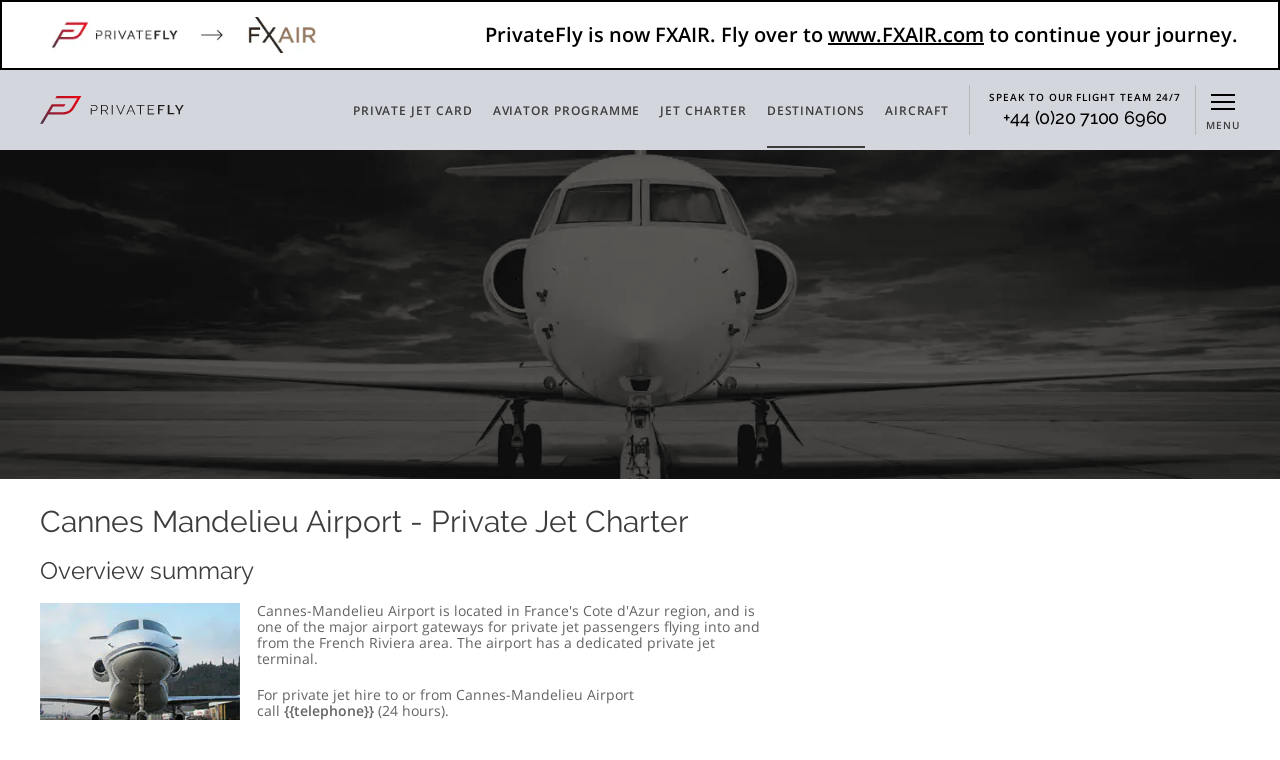

--- FILE ---
content_type: text/html
request_url: https://www.privatefly.com/private-jet-hire/cannes-mandelieu-airport-A1857.html
body_size: 18113
content:
<!DOCTYPE html><html lang="en"><head><link href="https://consent.trustarc.com/" rel="preconnect" /><link href="https://consent.trustarc.com/" rel="dns-prefetch" /><script type="text/javascript" async="async" src="https://consent.trustarc.com/notice?domain=onesky.com&amp;c=teconsent&amp;js=nj&amp;noticeType=bb&amp;behavior=implied&amp;text=true&amp;gtm=1&amp;privacypolicylink=https://www.privatefly.com/about/cookies.html" crossOrigin></script><meta charSet="utf-8" /><meta httpEquiv="x-ua-compatible" content="ie=edge" /><meta name="viewport" content="width=device-width, initial-scale=1, shrink-to-fit=no" /><meta name="referrer" content="origin" /><meta property="og:site_name" content="PrivateFly" /><link rel="sitemap" type="application/xml" href="/sitemap.xml" /><link rel="shortcut icon" href="/favicon.ico" /><script defer>window.prismic = {
              endpoint: 'https://privatefly.cdn.prismic.io/api/v2'
            };</script><style data-href="/styles.92e4d2f9a49f327e6d7d.css" id="gatsby-global-css">body,html{height:100%}body{text-rendering:optimizeLegibility!important;-webkit-font-smoothing:antialiased!important;-moz-osx-font-smoothing:grayscale;background:#fff!important;font-size:14px;font-weight:400;margin:0;overflow:visible;overflow-x:hidden!important}.sticky-header{position:sticky;top:0;z-index:10003}#___gatsby{height:100%}#gatsby-focus-wrapper{display:flex;flex-direction:column;height:100%}input::-ms-clear{display:none}*,:after,:before{-webkit-tap-highlight-color:transparent;box-sizing:border-box}p{font-size:14px;margin-top:0}button{font-family:Raleway,sans-serif!important;font-weight:300}a,label,p,span,table{-webkit-appearance:none!important}input{-webkit-appearance:none;outline:none}mark{background-color:#fff!important;font-weight:600}a{color:#fff;text-decoration:none}.oembedStyle{text-align:center}.oembedStyle iframe{height:225px!important;width:100%!important}@media only screen and (min-width:455px){.oembedStyle iframe{height:225px!important}}@media only screen and (min-width:630px){.oembedStyle iframe{height:400px!important;width:100%!important}}.custom-modal{max-width:900px;padding:.6em}@media screen and (device-aspect-ratio:40/71){.custom-modal{max-width:900px;padding:.6em;right:18px}}.maps-modal{padding:0;width:100%}@media screen and (device-aspect-ratio:40/71){.maps-modal{margin:.2em;padding:0;width:98%}.maps-modal-overlay{padding:.7em}}.maps-modal-overlay,.modal-overlay{background:rgba(70,52,78,.8)}.maps-modal-close-btn,.maps-modal-close-icon{background:red;color:red!important;height:10px;width:10px}.modal-close-btn,.modal-close-icon{color:red!important}.CTAButton,.CTAButton a{background-color:#e30613;border:none;border-radius:1px;color:#fff;font-family:Raleway,"sans-serif";font-size:14px;font-weight:600;letter-spacing:1.5px;line-height:20px;margin:initial;margin-bottom:5px;margin-top:5px;padding:12px 20px;text-align:center;text-transform:uppercase;width:-webkit-fit-content;width:-moz-fit-content;width:fit-content}.CTAButton a,.CTAButton a:active,.CTAButton a:focus,.CTAButton a:visited{color:#fff;text-decoration:none!important}.CTAButton:hover{color:#fff;text-decoration:none}.CTACenter{padding:1em;text-align:center}.btn{background-image:linear-gradient(260deg,#e30613,#5b2f49);border:1px solid;color:#fff;cursor:pointer;font-family:Raleway,"sans-serif";font-size:13px;font-weight:900;line-height:1.4em;outline:none;padding:.75em 1.5em;text-transform:uppercase}@media screen and (device-aspect-ratio:40/71){.btn{padding:.75em .5em;width:113px}}.btn:hover{background:linear-gradient(260deg,#5b2f49,#e30613)}#infowindow-content .title{font-weight:700}#infowindow-content{text-align:left!important}.inputError{border:2px solid red!important}.infoP{font-family:Raleway,"sans-serif";font-size:14px;font-weight:600;margin:0;padding-bottom:10px}#map #infowindow-content{display:inline}.pac-card{background-color:#fff;border-radius:2px 0 0 2px;box-shadow:0 2px 6px rgba(0,0,0,.3);box-sizing:border-box;-moz-box-sizing:border-box;font-family:Roboto;margin:10px 10px 0 0;outline:none}#pac-input-wrapper{border:none;margin-right:12px;outline:none;padding-bottom:12px;width:100%}.pac-container.pac-logo{position:fixed!important}.pac-controls{display:inline-block;padding:5px 11px}.pac-controls label{font-family:Roboto;font-size:13px;font-weight:300}#gm-autocomplete-container{border:1px solid #aaa;border-radius:0;font-family:Verdana,Arial,sans-serif;font-size:14px;padding:10px 0;position:absolute!important;z-index:1}#gm-autocomplete-container .pac-item{border:none;color:#46344e;font-family:Open Sans;font-size:15px;line-height:20px;margin-bottom:10px;padding:0 10px;text-transform:uppercase;white-space:normal}#gm-autocomplete-container .pac-icon-marker,#gm-autocomplete-container:after{display:none}#gm-autocomplete-container .pac-item-query,#gm-autocomplete-container .pac-matched{font-size:15px;font-weight:400}#pac-input,#pac-input-findNearest{background-color:#fff;border:1px solid #cacaca;border-radius:0!important;color:#000!important;font-family:Open Sans,"sans-serif";font-size:15px;font-weight:500!important;height:2.8em;padding:0 11px 0 13px;text-overflow:ellipsis;width:100%}@media only screen and (min-width:768px){#pac-input,#pac-input-findNearest{width:400px}}@media only screen and (max-width:768px){.mc-banner{z-index:10004!important}}#pac-input-findNearest:focus,#pac-input:focus{border-color:#4dc9fe;box-shadow:.1px .1px .1px .1px #4d85fe}#title{background-color:#4d90fe;color:#fff;font-size:25px;font-weight:500;padding:6px 12px}#listing{cursor:pointer;height:470px;left:442px;overflow:auto;overflow-x:hidden;position:absolute;top:0;width:200px}#locationField{height:25px;left:108px;width:190px}#controls,#locationField{background-color:#fff;position:absolute;top:0;z-index:5}#controls{left:300px;width:140px}.btn-hide{display:none}button.gm-ui-hover-effect{background:url(https://images.privatefly.com/images/icons/X.png) 30% 30%/30% 30% no-repeat!important;border:0;cursor:pointer;display:block;height:3em!important;margin:4px 1px 0 0!important;opacity:1;padding:0;position:absolute;right:-12px!important;top:-4px!important;-webkit-user-select:none;-ms-user-select:none;user-select:none;width:3em!important}.gm-ui-hover-effect span,button.gm-ui-hover-effect>img{display:none!important}.gm-style-iw{text-align:center!important}.destinations-slider.destinations-slider,.destinations-top-slider.destinations-top-slider{margin-bottom:.5em}.responsiveTable{width:100%}.responsiveTable td .tdBefore{display:none}@media screen and (max-width:48em){.responsiveTable table,.responsiveTable tbody,.responsiveTable td,.responsiveTable th,.responsiveTable thead,.responsiveTable tr{display:block}.responsiveTable thead tr{left:-9999px;position:absolute;top:-9999px}.responsiveTable tbody tr{padding:.25em}.responsiveTable td.pivoted{padding-left:50%!important;position:relative;text-align:left!important}.responsiveTable td .tdBefore{color:#000;display:block;font-weight:600;left:0;padding-right:10px;position:absolute;text-align:left!important;white-space:nowrap;width:35%}}.rich-text-centered-string{display:inline-block;font-weight:400!important;text-align:center;width:100%}footer p,footer span{font-weight:300}article li{font-weight:400!important}.centered-paragraph{text-align:center}.threecolumn-table{font-family:Open Sans,"sans-serif";margin:0 auto;white-space:normal;width:100%}@media (min-width:700px){.threecolumn-table{width:80%}}.threecolumn-table tbody{display:flex;flex-direction:column}.threecolumn-table tr{display:flex}.threecolumn-table tr:nth-of-type(2n){background:#efefef}.threecolumn-table tr th{color:#e30613;padding-bottom:20px}.threecolumn-table tr td{font-weight:600;padding:20px 10px}@media (min-width:700px){.threecolumn-table tr td{padding-left:0;padding-right:0}}.threecolumn-table tr td:first-child,.threecolumn-table tr th:first-child{padding-left:10px;width:45%}@media (min-width:380px){.threecolumn-table tr td:first-child,.threecolumn-table tr th:first-child{width:50%}}.threecolumn-table tr td:nth-child(2),.threecolumn-table tr td:nth-child(3),.threecolumn-table tr th:nth-child(2),.threecolumn-table tr th:nth-child(3){width:27.5%}@media (min-width:380px){.threecolumn-table tr td:nth-child(2),.threecolumn-table tr td:nth-child(3),.threecolumn-table tr th:nth-child(2),.threecolumn-table tr th:nth-child(3){width:25%}}.searchResults-highlight{background-color:transparent;line-height:22px;max-height:125px;overflow:hidden;position:relative;text-transform:capitalize}.star-icon{color:#ff0!important;font-size:21px;margin-bottom:-4px;margin-right:5px}.white-button:hover{background:#fff!important}.rulertel{color:#4990e2}.rulertel:hover{color:#23527c;text-decoration:underline}.text-area textarea{width:100%}.text-area textarea,textarea{margin-bottom:10px;margin-top:10px}textarea{max-width:100%!important;width:100%!important}.trustarc-cookie-link{color:#4990e2}.header-dropdown-link{color:#e30613;font-size:14px}.header-dropdown-link:hover{color:#e30613;text-decoration:underline}.destination-card-figure{margin:0;width:100%}@media (min-width:1000px){.destination-card-figure{margin-right:8.75%;width:27.5%}.destination-card-figure:nth-child(3n+0){margin-right:0!important}.destination-card-figure:last-child{margin-right:0}}.article-link{color:#4990e2}.article-link :hover{text-decoration:none!important}.truste-consent-track-class{background:#fff!important}#consent_blackbar{bottom:0;position:fixed;width:100%;z-index:10003}@media only screen and (min-width:1024px){#consent_blackbar{bottom:80vh;left:50%!important;margin:0 0 0 -400px!important}.truste-consent-track-class{height:-webkit-max-content;height:max-content;padding:24px 24px 30px!important;position:absolute!important;width:800px!important}.truste-messageColumn{float:none!important;font-size:1.1em!important;margin:0!important;padding:15px 10px 5px;width:100%!important}.truste-privacy-link{font-size:1em!important;padding:10px 0!important}.truste-buttonsColumn{float:none!important}.truste-button2{font-size:1em!important;margin:0 20%!important;width:60%!important}}.fs-fallback{height:412px}@media (min-width:1200px){.fs-fallback{height:201px}}.key-features-h3,.key-features-list,.key-features-previous-sibling{display:block}@media (min-width:1200px){.key-features-h3,.key-features-list,.key-features-previous-sibling{display:none}}.preformatted-table a{color:#000}@font-face{font-display:swap;font-family:Open Sans;font-style:italic;font-weight:300;src:local("Open Sans Light Italic"),local("OpenSans-LightItalic"),url(https://fonts.gstatic.com/s/opensans/v17/memnYaGs126MiZpBA-UFUKWyV9hmIqOxjaPXZSk.woff2) format("woff2");unicode-range:U+0460-052f,U+1c80-1c88,U+20b4,U+2de0-2dff,U+a640-a69f,U+fe2e-fe2f}@font-face{font-display:swap;font-family:Open Sans;font-style:italic;font-weight:300;src:local("Open Sans Light Italic"),local("OpenSans-LightItalic"),url(https://fonts.gstatic.com/s/opensans/v17/memnYaGs126MiZpBA-UFUKWyV9hvIqOxjaPXZSk.woff2) format("woff2");unicode-range:U+0400-045f,U+0490-0491,U+04b0-04b1,U+2116}@font-face{font-display:swap;font-family:Open Sans;font-style:italic;font-weight:300;src:local("Open Sans Light Italic"),local("OpenSans-LightItalic"),url(https://fonts.gstatic.com/s/opensans/v17/memnYaGs126MiZpBA-UFUKWyV9hnIqOxjaPXZSk.woff2) format("woff2");unicode-range:U+1f??}@font-face{font-display:swap;font-family:Open Sans;font-style:italic;font-weight:300;src:local("Open Sans Light Italic"),local("OpenSans-LightItalic"),url(https://fonts.gstatic.com/s/opensans/v17/memnYaGs126MiZpBA-UFUKWyV9hoIqOxjaPXZSk.woff2) format("woff2");unicode-range:U+0370-03ff}@font-face{font-display:swap;font-family:Open Sans;font-style:italic;font-weight:300;src:local("Open Sans Light Italic"),local("OpenSans-LightItalic"),url(https://fonts.gstatic.com/s/opensans/v17/memnYaGs126MiZpBA-UFUKWyV9hkIqOxjaPXZSk.woff2) format("woff2");unicode-range:U+0102-0103,U+0110-0111,U+1ea0-1ef9,U+20ab}@font-face{font-display:swap;font-family:Open Sans;font-style:italic;font-weight:300;src:local("Open Sans Light Italic"),local("OpenSans-LightItalic"),url(https://fonts.gstatic.com/s/opensans/v17/memnYaGs126MiZpBA-UFUKWyV9hlIqOxjaPXZSk.woff2) format("woff2");unicode-range:U+0100-024f,U+0259,U+1e??,U+2020,U+20a0-20ab,U+20ad-20cf,U+2113,U+2c60-2c7f,U+a720-a7ff}@font-face{font-display:swap;font-family:Open Sans;font-style:italic;font-weight:300;src:local("Open Sans Light Italic"),local("OpenSans-LightItalic"),url(https://fonts.gstatic.com/s/opensans/v17/memnYaGs126MiZpBA-UFUKWyV9hrIqOxjaPX.woff2) format("woff2");unicode-range:U+00??,U+0131,U+0152-0153,U+02bb-02bc,U+02c6,U+02da,U+02dc,U+2000-206f,U+2074,U+20ac,U+2122,U+2191,U+2193,U+2212,U+2215,U+feff,U+fffd}@font-face{font-display:swap;font-family:Open Sans;font-style:normal;font-weight:300;src:local("Open Sans Light"),local("OpenSans-Light"),url(https://fonts.gstatic.com/s/opensans/v17/mem5YaGs126MiZpBA-UN_r8OX-hpKKSTj5PW.woff2) format("woff2");unicode-range:U+0460-052f,U+1c80-1c88,U+20b4,U+2de0-2dff,U+a640-a69f,U+fe2e-fe2f}@font-face{font-display:swap;font-family:Open Sans;font-style:normal;font-weight:300;src:local("Open Sans Light"),local("OpenSans-Light"),url(https://fonts.gstatic.com/s/opensans/v17/mem5YaGs126MiZpBA-UN_r8OVuhpKKSTj5PW.woff2) format("woff2");unicode-range:U+0400-045f,U+0490-0491,U+04b0-04b1,U+2116}@font-face{font-display:swap;font-family:Open Sans;font-style:normal;font-weight:300;src:local("Open Sans Light"),local("OpenSans-Light"),url(https://fonts.gstatic.com/s/opensans/v17/mem5YaGs126MiZpBA-UN_r8OXuhpKKSTj5PW.woff2) format("woff2");unicode-range:U+1f??}@font-face{font-display:swap;font-family:Open Sans;font-style:normal;font-weight:300;src:local("Open Sans Light"),local("OpenSans-Light"),url(https://fonts.gstatic.com/s/opensans/v17/mem5YaGs126MiZpBA-UN_r8OUehpKKSTj5PW.woff2) format("woff2");unicode-range:U+0370-03ff}@font-face{font-display:swap;font-family:Open Sans;font-style:normal;font-weight:300;src:local("Open Sans Light"),local("OpenSans-Light"),url(https://fonts.gstatic.com/s/opensans/v17/mem5YaGs126MiZpBA-UN_r8OXehpKKSTj5PW.woff2) format("woff2");unicode-range:U+0102-0103,U+0110-0111,U+1ea0-1ef9,U+20ab}@font-face{font-display:swap;font-family:Open Sans;font-style:normal;font-weight:300;src:local("Open Sans Light"),local("OpenSans-Light"),url(https://fonts.gstatic.com/s/opensans/v17/mem5YaGs126MiZpBA-UN_r8OXOhpKKSTj5PW.woff2) format("woff2");unicode-range:U+0100-024f,U+0259,U+1e??,U+2020,U+20a0-20ab,U+20ad-20cf,U+2113,U+2c60-2c7f,U+a720-a7ff}@font-face{font-display:swap;font-family:Open Sans;font-style:normal;font-weight:300;src:local("Open Sans Light"),local("OpenSans-Light"),url(https://fonts.gstatic.com/s/opensans/v17/mem5YaGs126MiZpBA-UN_r8OUuhpKKSTjw.woff2) format("woff2");unicode-range:U+00??,U+0131,U+0152-0153,U+02bb-02bc,U+02c6,U+02da,U+02dc,U+2000-206f,U+2074,U+20ac,U+2122,U+2191,U+2193,U+2212,U+2215,U+feff,U+fffd}@font-face{font-display:swap;font-family:Open Sans;font-style:normal;font-weight:400;src:local("Open Sans Regular"),local("OpenSans-Regular"),url(https://fonts.gstatic.com/s/opensans/v17/mem8YaGs126MiZpBA-UFWJ0bf8pkAp6a.woff2) format("woff2");unicode-range:U+0460-052f,U+1c80-1c88,U+20b4,U+2de0-2dff,U+a640-a69f,U+fe2e-fe2f}@font-face{font-display:swap;font-family:Open Sans;font-style:normal;font-weight:400;src:local("Open Sans Regular"),local("OpenSans-Regular"),url(https://fonts.gstatic.com/s/opensans/v17/mem8YaGs126MiZpBA-UFUZ0bf8pkAp6a.woff2) format("woff2");unicode-range:U+0400-045f,U+0490-0491,U+04b0-04b1,U+2116}@font-face{font-display:swap;font-family:Open Sans;font-style:normal;font-weight:400;src:local("Open Sans Regular"),local("OpenSans-Regular"),url(https://fonts.gstatic.com/s/opensans/v17/mem8YaGs126MiZpBA-UFWZ0bf8pkAp6a.woff2) format("woff2");unicode-range:U+1f??}@font-face{font-display:swap;font-family:Open Sans;font-style:normal;font-weight:400;src:local("Open Sans Regular"),local("OpenSans-Regular"),url(https://fonts.gstatic.com/s/opensans/v17/mem8YaGs126MiZpBA-UFVp0bf8pkAp6a.woff2) format("woff2");unicode-range:U+0370-03ff}@font-face{font-display:swap;font-family:Open Sans;font-style:normal;font-weight:400;src:local("Open Sans Regular"),local("OpenSans-Regular"),url(https://fonts.gstatic.com/s/opensans/v17/mem8YaGs126MiZpBA-UFWp0bf8pkAp6a.woff2) format("woff2");unicode-range:U+0102-0103,U+0110-0111,U+1ea0-1ef9,U+20ab}@font-face{font-display:swap;font-family:Open Sans;font-style:normal;font-weight:400;src:local("Open Sans Regular"),local("OpenSans-Regular"),url(https://fonts.gstatic.com/s/opensans/v17/mem8YaGs126MiZpBA-UFW50bf8pkAp6a.woff2) format("woff2");unicode-range:U+0100-024f,U+0259,U+1e??,U+2020,U+20a0-20ab,U+20ad-20cf,U+2113,U+2c60-2c7f,U+a720-a7ff}@font-face{font-display:swap;font-family:Open Sans;font-style:normal;font-weight:400;src:local("Open Sans Regular"),local("OpenSans-Regular"),url(https://fonts.gstatic.com/s/opensans/v17/mem8YaGs126MiZpBA-UFVZ0bf8pkAg.woff2) format("woff2");unicode-range:U+00??,U+0131,U+0152-0153,U+02bb-02bc,U+02c6,U+02da,U+02dc,U+2000-206f,U+2074,U+20ac,U+2122,U+2191,U+2193,U+2212,U+2215,U+feff,U+fffd}@font-face{font-display:swap;font-family:Open Sans;font-style:normal;font-weight:600;src:local("Open Sans SemiBold"),local("OpenSans-SemiBold"),url(https://fonts.gstatic.com/s/opensans/v17/mem5YaGs126MiZpBA-UNirkOX-hpKKSTj5PW.woff2) format("woff2");unicode-range:U+0460-052f,U+1c80-1c88,U+20b4,U+2de0-2dff,U+a640-a69f,U+fe2e-fe2f}@font-face{font-display:swap;font-family:Open Sans;font-style:normal;font-weight:600;src:local("Open Sans SemiBold"),local("OpenSans-SemiBold"),url(https://fonts.gstatic.com/s/opensans/v17/mem5YaGs126MiZpBA-UNirkOVuhpKKSTj5PW.woff2) format("woff2");unicode-range:U+0400-045f,U+0490-0491,U+04b0-04b1,U+2116}@font-face{font-display:swap;font-family:Open Sans;font-style:normal;font-weight:600;src:local("Open Sans SemiBold"),local("OpenSans-SemiBold"),url(https://fonts.gstatic.com/s/opensans/v17/mem5YaGs126MiZpBA-UNirkOXuhpKKSTj5PW.woff2) format("woff2");unicode-range:U+1f??}@font-face{font-display:swap;font-family:Open Sans;font-style:normal;font-weight:600;src:local("Open Sans SemiBold"),local("OpenSans-SemiBold"),url(https://fonts.gstatic.com/s/opensans/v17/mem5YaGs126MiZpBA-UNirkOUehpKKSTj5PW.woff2) format("woff2");unicode-range:U+0370-03ff}@font-face{font-display:swap;font-family:Open Sans;font-style:normal;font-weight:600;src:local("Open Sans SemiBold"),local("OpenSans-SemiBold"),url(https://fonts.gstatic.com/s/opensans/v17/mem5YaGs126MiZpBA-UNirkOXehpKKSTj5PW.woff2) format("woff2");unicode-range:U+0102-0103,U+0110-0111,U+1ea0-1ef9,U+20ab}@font-face{font-display:swap;font-family:Open Sans;font-style:normal;font-weight:600;src:local("Open Sans SemiBold"),local("OpenSans-SemiBold"),url(https://fonts.gstatic.com/s/opensans/v17/mem5YaGs126MiZpBA-UNirkOXOhpKKSTj5PW.woff2) format("woff2");unicode-range:U+0100-024f,U+0259,U+1e??,U+2020,U+20a0-20ab,U+20ad-20cf,U+2113,U+2c60-2c7f,U+a720-a7ff}@font-face{font-display:swap;font-family:Open Sans;font-style:normal;font-weight:600;src:local("Open Sans SemiBold"),local("OpenSans-SemiBold"),url(https://fonts.gstatic.com/s/opensans/v17/mem5YaGs126MiZpBA-UNirkOUuhpKKSTjw.woff2) format("woff2");unicode-range:U+00??,U+0131,U+0152-0153,U+02bb-02bc,U+02c6,U+02da,U+02dc,U+2000-206f,U+2074,U+20ac,U+2122,U+2191,U+2193,U+2212,U+2215,U+feff,U+fffd}@font-face{font-display:swap;font-family:Raleway;font-style:normal;font-weight:300;src:local("Raleway Light"),local("Raleway-Light"),url(https://fonts.gstatic.com/s/raleway/v14/1Ptrg8zYS_SKggPNwIYqWqhPANqczVsq4A.woff2) format("woff2");unicode-range:U+0100-024f,U+0259,U+1e??,U+2020,U+20a0-20ab,U+20ad-20cf,U+2113,U+2c60-2c7f,U+a720-a7ff}@font-face{font-display:swap;font-family:Raleway;font-style:normal;font-weight:300;src:local("Raleway Light"),local("Raleway-Light"),url(https://fonts.gstatic.com/s/raleway/v14/1Ptrg8zYS_SKggPNwIYqWqZPANqczVs.woff2) format("woff2");unicode-range:U+00??,U+0131,U+0152-0153,U+02bb-02bc,U+02c6,U+02da,U+02dc,U+2000-206f,U+2074,U+20ac,U+2122,U+2191,U+2193,U+2212,U+2215,U+feff,U+fffd}@font-face{font-display:swap;font-family:Raleway;font-style:normal;font-weight:400;src:local("Raleway"),local("Raleway-Regular"),url(https://fonts.gstatic.com/s/raleway/v14/1Ptug8zYS_SKggPNyCMIT4ttDfCmxA.woff2) format("woff2");unicode-range:U+0100-024f,U+0259,U+1e??,U+2020,U+20a0-20ab,U+20ad-20cf,U+2113,U+2c60-2c7f,U+a720-a7ff}@font-face{font-display:swap;font-family:Raleway;font-style:normal;font-weight:400;src:local("Raleway"),local("Raleway-Regular"),url(https://fonts.gstatic.com/s/raleway/v14/1Ptug8zYS_SKggPNyC0IT4ttDfA.woff2) format("woff2");unicode-range:U+00??,U+0131,U+0152-0153,U+02bb-02bc,U+02c6,U+02da,U+02dc,U+2000-206f,U+2074,U+20ac,U+2122,U+2191,U+2193,U+2212,U+2215,U+feff,U+fffd}@font-face{font-display:swap;font-family:Raleway;font-style:normal;font-weight:500;src:local("Raleway Medium"),local("Raleway-Medium"),url(https://fonts.gstatic.com/s/raleway/v14/1Ptrg8zYS_SKggPNwN4rWqhPANqczVsq4A.woff2) format("woff2");unicode-range:U+0100-024f,U+0259,U+1e??,U+2020,U+20a0-20ab,U+20ad-20cf,U+2113,U+2c60-2c7f,U+a720-a7ff}@font-face{font-display:swap;font-family:Raleway;font-style:normal;font-weight:500;src:local("Raleway Medium"),local("Raleway-Medium"),url(https://fonts.gstatic.com/s/raleway/v14/1Ptrg8zYS_SKggPNwN4rWqZPANqczVs.woff2) format("woff2");unicode-range:U+00??,U+0131,U+0152-0153,U+02bb-02bc,U+02c6,U+02da,U+02dc,U+2000-206f,U+2074,U+20ac,U+2122,U+2191,U+2193,U+2212,U+2215,U+feff,U+fffd}@font-face{font-display:swap;font-family:Roboto;font-style:normal;font-weight:400;src:local("Roboto"),local("Roboto-Regular"),local("sans-serif"),url(https://fonts.gstatic.com/s/roboto/v20/KFOmCnqEu92Fr1Mu72xKKTU1Kvnz.woff2) format("woff2");unicode-range:U+0460-052f,U+1c80-1c88,U+20b4,U+2de0-2dff,U+a640-a69f,U+fe2e-fe2f}@font-face{font-display:swap;font-family:Roboto;font-style:normal;font-weight:400;src:local("Roboto"),local("Roboto-Regular"),local("sans-serif"),url(https://fonts.gstatic.com/s/roboto/v20/KFOmCnqEu92Fr1Mu5mxKKTU1Kvnz.woff2) format("woff2");unicode-range:U+0400-045f,U+0490-0491,U+04b0-04b1,U+2116}@font-face{font-display:swap;font-family:Roboto;font-style:normal;font-weight:400;src:local("Roboto"),local("Roboto-Regular"),local("sans-serif"),url(https://fonts.gstatic.com/s/roboto/v20/KFOmCnqEu92Fr1Mu7mxKKTU1Kvnz.woff2) format("woff2");unicode-range:U+1f??}@font-face{font-display:swap;font-family:Roboto;font-style:normal;font-weight:400;src:local("Roboto"),local("Roboto-Regular"),local("sans-serif"),url(https://fonts.gstatic.com/s/roboto/v20/KFOmCnqEu92Fr1Mu4WxKKTU1Kvnz.woff2) format("woff2");unicode-range:U+0370-03ff}@font-face{font-display:swap;font-family:Roboto;font-style:normal;font-weight:400;src:local("Roboto"),local("Roboto-Regular"),local("sans-serif"),url(https://fonts.gstatic.com/s/roboto/v20/KFOmCnqEu92Fr1Mu7WxKKTU1Kvnz.woff2) format("woff2");unicode-range:U+0102-0103,U+0110-0111,U+1ea0-1ef9,U+20ab}@font-face{font-display:swap;font-family:Roboto;font-style:normal;font-weight:400;src:local("Roboto"),local("Roboto-Regular"),local("sans-serif"),url(https://fonts.gstatic.com/s/roboto/v20/KFOmCnqEu92Fr1Mu7GxKKTU1Kvnz.woff2) format("woff2");unicode-range:U+0100-024f,U+0259,U+1e??,U+2020,U+20a0-20ab,U+20ad-20cf,U+2113,U+2c60-2c7f,U+a720-a7ff}@font-face{font-display:swap;font-family:Roboto;font-style:normal;font-weight:400;src:local("Roboto"),local("Roboto-Regular"),local("sans-serif"),url(https://fonts.gstatic.com/s/roboto/v20/KFOmCnqEu92Fr1Mu4mxKKTU1Kg.woff2) format("woff2");unicode-range:U+00??,U+0131,U+0152-0153,U+02bb-02bc,U+02c6,U+02da,U+02dc,U+2000-206f,U+2074,U+20ac,U+2122,U+2191,U+2193,U+2212,U+2215,U+feff,U+fffd}.warning-icon:before{background-color:#e30613;border-radius:50%;color:#fff;content:"!";display:inline-block;font-size:14px;font-style:normal;height:20px;line-height:20px;margin-right:.5em;text-align:center;width:20px}.minus-icon:after{-webkit-transform:translate(-50%,-50%);transform:translate(-50%,-50%)}.minus-icon:after,.plus-icon:after{background-color:#000;content:"";height:2px;left:50%;position:absolute;top:50%;width:16px}.plus-icon:after{-webkit-transform:translate(-50%,-50%) rotate(90deg);transform:translate(-50%,-50%) rotate(90deg)}.plus-icon:before{background-color:#000;content:"";height:2px;left:50%;position:absolute;top:50%;-webkit-transform:translate(-50%,-50%);transform:translate(-50%,-50%);width:16px}.close-icon:after{-webkit-transform:translate(-50%,-50%) rotate(130deg);transform:translate(-50%,-50%) rotate(130deg)}.close-icon:after,.close-icon:before{background-color:#fff;content:"";height:2px;position:absolute;right:1%;top:30px;width:20px}.close-icon:before{-webkit-transform:translate(-50%,-50%) rotate(-130deg);transform:translate(-50%,-50%) rotate(-130deg)}.left-arrow-icon{left:16%;-webkit-transform:translate(-50%,-50%) rotate(135deg);transform:translate(-50%,-50%) rotate(135deg)}.left-arrow-icon,.right-arrow-icon{border:solid #fff;border-width:0 2px 2px 0;display:inline-block;height:16px;padding:3px;position:absolute;top:45%;width:16px}.right-arrow-icon{right:8%;-webkit-transform:translate(-50%,-50%) rotate(-45deg);transform:translate(-50%,-50%) rotate(-45deg)}.DayPicker{display:inline-block;font-size:1rem}.DayPicker-wrapper{flex-direction:row;padding-bottom:1em;position:relative;-webkit-user-select:none;-ms-user-select:none;user-select:none}.DayPicker-Months{display:flex;flex-wrap:wrap;justify-content:center}.DayPicker-Month{border-collapse:collapse;border-spacing:0;display:table;margin:1em 1em 0;-webkit-user-select:none;-ms-user-select:none;user-select:none}.DayPicker-NavButton{background-position:50%;background-repeat:no-repeat;background-size:50%;color:#8b9898;cursor:pointer;display:inline-block;height:1.25em;left:auto;margin-top:2px;position:absolute;right:1.5em;top:1em;width:1.25em}.DayPicker-NavButton:hover{opacity:.8}.DayPicker-NavButton--prev{background-image:url("[data-uri]");margin-right:1.5em}.DayPicker-NavButton--next{background-image:url("[data-uri]")}.DayPicker-NavButton--interactionDisabled{display:none}.DayPicker-Caption{display:table-caption;margin-bottom:.5em;padding:0 .5em;text-align:left}.DayPicker-Caption>div{font-size:1.15em;font-weight:500}.DayPicker-Weekdays{display:table-header-group;margin-top:1em}.DayPicker-WeekdaysRow{display:table-row}.DayPicker-Weekday{color:#8b9898;display:table-cell;font-size:.875em;padding:.5em;text-align:center}.DayPicker-Weekday abbr[title]{border-bottom:none;text-decoration:none}.DayPicker-Body{display:table-row-group}.DayPicker-Week{display:table-row}.DayPicker-Day{border-radius:50%;text-align:center}.DayPicker-Day,.DayPicker-WeekNumber{cursor:pointer;display:table-cell;padding:.5em;vertical-align:middle}.DayPicker-WeekNumber{border-right:1px solid #eaecec;color:#8b9898;font-size:.75em;min-width:1em;text-align:right}.DayPicker--interactionDisabled .DayPicker-Day{cursor:default}.DayPicker-Footer{padding-top:.5em}.DayPicker-TodayButton{background-color:transparent;background-image:none;border:none;box-shadow:none;color:#4a90e2;cursor:pointer;font-size:.875em}.DayPicker-Day--today{color:#d0021b;font-weight:700}.DayPicker-Day--outside{color:#8b9898;cursor:default}.DayPicker-Day--disabled{color:#dce0e0;cursor:default}.DayPicker-Day--sunday{background-color:#f7f8f8}.DayPicker-Day--sunday:not(.DayPicker-Day--today){color:#dce0e0}.DayPicker-Day--selected:not(.DayPicker-Day--disabled):not(.DayPicker-Day--outside){background-color:#4a90e2;color:#f0f8ff;position:relative}.DayPicker-Day--selected:not(.DayPicker-Day--disabled):not(.DayPicker-Day--outside):hover{background-color:#51a0fa}.DayPicker:not(.DayPicker--interactionDisabled) .DayPicker-Day:not(.DayPicker-Day--disabled):not(.DayPicker-Day--selected):not(.DayPicker-Day--outside):hover{background-color:#f0f8ff}.DayPickerInput{display:inline-block}.DayPickerInput-OverlayWrapper{position:relative}.DayPickerInput-Overlay{background:#fff;box-shadow:0 2px 5px rgba(0,0,0,.15);left:0;position:absolute;z-index:1}::selection{background:#d3d3d3!important;background-color:#d3d3d3!important}input::-webkit-inner-spin-button,input::-webkit-outer-spin-button{-webkit-appearance:none;margin:0}input[type=number]{-moz-appearance:textfield}.carousel.carousel-slider .control-arrow,.carousel .control-arrow{background:none;border:0;cursor:pointer;filter:alpha(opacity=40);font-size:32px;opacity:.4;position:absolute;top:20px;transition:all .25s ease-in;z-index:2}.carousel .control-arrow:hover{filter:alpha(opacity=100);opacity:1}.carousel.carousel-slider .control-arrow:before,.carousel .control-arrow:before{border-bottom:8px solid transparent;border-top:8px solid transparent;content:"";display:inline-block;margin:0 5px}.carousel .control-disabled.control-arrow{cursor:inherit;display:none;filter:alpha(opacity=0);opacity:0}.carousel .control-prev.control-arrow{left:0}.carousel .control-prev.control-arrow:before{border-right:8px solid #fff}.carousel .control-next.control-arrow{right:0}.carousel .control-next.control-arrow:before{border-left:8px solid #fff}.carousel-root{outline:none}.carousel{position:relative;width:100%}.carousel *{box-sizing:border-box}.carousel img{display:inline-block;pointer-events:none;width:100%}.carousel .carousel{position:relative}.carousel .control-arrow{background:none;border:0;font-size:18px;margin-top:-13px;outline:0;top:50%}.carousel .thumbs-wrapper{margin:20px;overflow:hidden}.carousel .thumbs{list-style:none;position:relative;-webkit-transform:translateZ(0);transform:translateZ(0);transition:all .15s ease-in;white-space:nowrap}.carousel .thumb{border:3px solid #fff;display:inline-block;margin-right:6px;overflow:hidden;padding:2px;transition:border .15s ease-in;white-space:nowrap}.carousel .thumb:focus{border:3px solid #ccc;outline:none}.carousel .thumb.selected,.carousel .thumb:hover{border:3px solid #333}.carousel .thumb img{vertical-align:top}.carousel.carousel-slider{margin:0;overflow:hidden;position:relative}.carousel.carousel-slider .control-arrow{bottom:0;color:#fff;font-size:26px;margin-top:0;padding:5px;top:0}.carousel.carousel-slider .control-arrow:hover{background:rgba(0,0,0,.2)}.carousel .slider-wrapper{margin:auto;overflow:hidden;transition:height .15s ease-in;width:100%}.carousel .slider-wrapper.axis-horizontal .slider{-ms-box-orient:horizontal;display:-moz-flex;display:flex}.carousel .slider-wrapper.axis-horizontal .slider .slide{flex-direction:column;flex-flow:column}.carousel .slider-wrapper.axis-vertical{-ms-box-orient:horizontal;display:-moz-flex;display:flex}.carousel .slider-wrapper.axis-vertical .slider{flex-direction:column}.carousel .slider{list-style:none;margin:0;padding:0;position:relative;width:100%}.carousel .slider.animated{transition:all .35s ease-in-out}.carousel .slide{background:#000;margin:0;min-width:100%;position:relative;text-align:center}.carousel .slide img{border:0;vertical-align:top;width:100%}.carousel .slide iframe{border:0;display:inline-block;margin:0 40px 40px;width:calc(100% - 80px)}.carousel .slide .legend{background:#000;border-radius:10px;bottom:40px;color:#fff;font-size:12px;left:50%;margin-left:-45%;opacity:.25;padding:10px;position:absolute;text-align:center;transition:all .5s ease-in-out;transition:opacity .35s ease-in-out;width:90%}.carousel .control-dots{bottom:0;margin:10px 0;padding:0;position:absolute;text-align:center;width:100%}@media (min-width:960px){.carousel .control-dots{bottom:0}}.carousel .control-dots .dot{background:#fff;border-radius:50%;box-shadow:1px 1px 2px rgba(0,0,0,.9);cursor:pointer;display:inline-block;filter:alpha(opacity=30);height:8px;margin:0 8px;opacity:.3;transition:opacity .25s ease-in;width:8px}.carousel .control-dots .dot.selected,.carousel .control-dots .dot:hover{filter:alpha(opacity=100);opacity:1}.carousel .carousel-status{color:#fff;font-size:10px;padding:5px;position:absolute;right:0;text-shadow:1px 1px 1px rgba(0,0,0,.9);top:0}.carousel:hover .slide .legend{opacity:1}</style><meta name="generator" content="Gatsby 3.6.2" /><style data-styled data-styled-version="5.2.1"></style><style data-styled data-styled-version="5.2.1">.dPvpTm{color:#4990e2;}/*!sc*/
.dPvpTm:hover{-webkit-text-decoration:underline;text-decoration:underline;color:#23527c;}/*!sc*/
data-styled.g8[id="styled__StyledAnchor-sc-14on6e7-7"]{content:"dPvpTm,"}/*!sc*/
.cMXNPP{font-size:30px;font-weight:400;line-height:35px !important;margin-top:0;margin-bottom:20px;color:#3C3C3B;}/*!sc*/
data-styled.g11[id="styled__H1-sc-19t8ajs-0"]{content:"cMXNPP,"}/*!sc*/
.gOXlHV{margin-top:0.5em;margin-bottom:0.5em;padding-top:initial;line-height:29px !important;font-size:26px;font-weight:400;color:#3C3C3B;}/*!sc*/
@media (min-width:1000px){}/*!sc*/
data-styled.g12[id="styled__H2-sc-19t8ajs-1"]{content:"gOXlHV,"}/*!sc*/
.dCuAuP{margin-left:0;margin-right:0;margin-top:20px;margin-bottom:20px;padding-bottom:initial;padding-top:initial;line-height:24px !important;font-size:24px;font-weight:400;color:#3C3C3B;}/*!sc*/
@media(min-width:1000px){}/*!sc*/
.dCuAuP:nth-of-type(1){margin-top:19px;}/*!sc*/
data-styled.g13[id="styled__H3-sc-19t8ajs-2"]{content:"dCuAuP,"}/*!sc*/
.hCZnEH{font-size:14px;font-weight:normal;width:100%;margin-bottom:20px;font-family:Open Sans,sans-serif;color:#636463;font-family:"Open Sans";-webkit-letter-spacing:0;-moz-letter-spacing:0;-ms-letter-spacing:0;letter-spacing:0;line-height:16px;}/*!sc*/
.hCZnEH::first-letter{text-transform:capitalize;}/*!sc*/
data-styled.g17[id="styled__Para-sc-19t8ajs-6"]{content:"hCZnEH,"}/*!sc*/
.juivKv{width:initial;height:45px;margin-top:initial;margin-bottom:initial;padding-top:initial;padding-bottom:initial;padding-right:1.75em;padding-left:1.75em;-webkit-letter-spacing:1.5px;-moz-letter-spacing:1.5px;-ms-letter-spacing:1.5px;letter-spacing:1.5px;text-transform:uppercase;outline:none;border:0;line-height:inherit;cursor:pointer;color:white;font-size:14px;font-weight:600;font-family:Raleway;background:#E30613;}/*!sc*/
data-styled.g43[id="button__StyledButton-m9ha3q-0"]{content:"juivKv,"}/*!sc*/
.hUnTgv{width:100%;display:block;}/*!sc*/
@media(min-width:600px){.hUnTgv{display:-webkit-box;display:-webkit-flex;display:-ms-flexbox;display:flex;-webkit-flex-direction:row;-ms-flex-direction:row;flex-direction:row;}}/*!sc*/
.hUnTgv:nth-of-type(1) h1,.hUnTgv:nth-of-type(1) h2,.hUnTgv:nth-of-type(1) h3,.hUnTgv:nth-of-type(1) h4,.hUnTgv:nth-of-type(1) h5,.hUnTgv:nth-of-type(1) h6{margin-top:0;}/*!sc*/
.hUnTgv img{display:block;max-width:100%;margin-bottom:0.5em;max-height:450px;}/*!sc*/
@media(min-width:600px){.hUnTgv img{display:inline-block;}}/*!sc*/
@media (min-width:600px){.hUnTgv{width:100%;max-width:100%;}}/*!sc*/
.hUnTgv div{overflow:unset;}/*!sc*/
@media(min-width:600px){.hUnTgv{overflow:hidden;}.hUnTgv div{overflow:hidden;}}/*!sc*/
data-styled.g74[id="styled__ColumnWrap-uqnl61-3"]{content:"hUnTgv,"}/*!sc*/
.YXblG{width:100%;}/*!sc*/
@media(min-width:600px){.YXblG{-webkit-order:2;-ms-flex-order:2;order:2;}}/*!sc*/
data-styled.g75[id="styled__RichtextStyle-uqnl61-4"]{content:"YXblG,"}/*!sc*/
.zxvlC{position:relative;margin:0;}/*!sc*/
.zxvlC img{width:100%;min-width:200px;}/*!sc*/
@media(min-width:600px){}/*!sc*/
@media(min-width:600px){.zxvlC{-webkit-order:1;-ms-flex-order:1;order:1;float:left;margin-right:1.2em !important;margin-bottom:1em;}}/*!sc*/
data-styled.g76[id="styled__FigStyle-uqnl61-5"]{content:"zxvlC,"}/*!sc*/
.dLyMux{width:91%;}/*!sc*/
@media (min-width:700px){.dLyMux{width:91%;}}/*!sc*/
@media (min-width:1200px){.dLyMux{width:83.3%;}}/*!sc*/
@media (min-width:1600px){.dLyMux{width:66.7%;max-width:1340px;}}/*!sc*/
data-styled.g133[id="styled__GridColumn-sc-484hm9-0"]{content:"dLyMux,"}/*!sc*/
.eENEoL{display:-webkit-box;display:-webkit-flex;display:-ms-flexbox;display:flex;position:relative;bottom:0%;width:100%;-webkit-box-pack:center;-webkit-justify-content:center;-ms-flex-pack:center;justify-content:center;border-bottom:none;padding-bottom:initial;padding-top:initial;margin-top:auto;background-color:#D4D6DE;}/*!sc*/
@media (min-width:1200px){.eENEoL{-webkit-box-pack:center;-webkit-justify-content:center;-ms-flex-pack:center;justify-content:center;}}/*!sc*/
data-styled.g135[id="styled__GridRow-sc-484hm9-2"]{content:"eENEoL,"}/*!sc*/
.cNFGYs.cNFGYs{display:-webkit-box;display:-webkit-flex;display:-ms-flexbox;display:flex;-webkit-flex-direction:column;-ms-flex-direction:column;flex-direction:column;-webkit-box-pack:center;-webkit-justify-content:center;-ms-flex-pack:center;justify-content:center;-webkit-align-items:center;-webkit-box-align:center;-ms-flex-align:center;align-items:center;width:100%;}/*!sc*/
@media (min-width:1200px){.cNFGYs.cNFGYs{-webkit-box-pack:normal;-webkit-justify-content:normal;-ms-flex-pack:normal;justify-content:normal;-webkit-align-items:flex-end;-webkit-box-align:flex-end;-ms-flex-align:flex-end;align-items:flex-end;width:30%;position:unset;top:unset;}}/*!sc*/
@media (min-width:1200px) and (max-width:1440px){.cNFGYs.cNFGYs{margin-bottom:300px;}}/*!sc*/
data-styled.g136[id="styled__StyledSidebarColumn-sc-484hm9-3"]{content:"cNFGYs,"}/*!sc*/
.ETcaQ{height:62px;background:#D4D6DE;position:-webkit-sticky;position:sticky;top:0;z-index:10003;}/*!sc*/
@media (min-width:1024px){.ETcaQ{position:-webkit-sticky;position:sticky;height:80px;width:100%;}}/*!sc*/
data-styled.g138[id="styled__StyledHeaderRow-sc-484hm9-5"]{content:"ETcaQ,"}/*!sc*/
.hjgnyA{display:-webkit-box;display:-webkit-flex;display:-ms-flexbox;display:flex;-webkit-flex-wrap:wrap;-ms-flex-wrap:wrap;flex-wrap:wrap;width:100%;max-width:1336px;height:unset;-webkit-box-pack:center;-webkit-justify-content:center;-ms-flex-pack:center;justify-content:center;-webkit-align-items:flex-start;-webkit-box-align:flex-start;-ms-flex-align:flex-start;align-items:flex-start;-webkit-align-items:stretch;-webkit-box-align:stretch;-ms-flex-align:stretch;align-items:stretch;margin-left:auto;margin-right:auto;padding:0 25px;margin-bottom:initial;overflow:visible;}/*!sc*/
@media(min-width:768px){.hjgnyA{padding:0 40px;}}/*!sc*/
.hjgnyA h3{margin:0 !important;}/*!sc*/
@media(min-width:1024px){}/*!sc*/
.bqjZyx{display:-webkit-box;display:-webkit-flex;display:-ms-flexbox;display:flex;-webkit-flex-wrap:wrap;-ms-flex-wrap:wrap;flex-wrap:wrap;width:100%;max-width:1336px;height:100%;-webkit-box-pack:center;-webkit-justify-content:center;-ms-flex-pack:center;justify-content:center;-webkit-align-items:flex-start;-webkit-box-align:flex-start;-ms-flex-align:flex-start;align-items:flex-start;-webkit-align-items:stretch;-webkit-box-align:stretch;-ms-flex-align:stretch;align-items:stretch;margin-left:auto;margin-right:auto;padding:0 25px;margin-bottom:initial;overflow:visible;}/*!sc*/
@media(min-width:768px){.bqjZyx{padding:0 40px;}}/*!sc*/
.bqjZyx h3{margin:0 !important;}/*!sc*/
@media(min-width:1024px){}/*!sc*/
data-styled.g141[id="styled__FullWidthContainer-sc-484hm9-8"]{content:"hjgnyA,bqjZyx,"}/*!sc*/
.ibjBtT{position:relative;max-width:100%;margin-top:25px;width:100%;}/*!sc*/
@media(min-width:1200px){.ibjBtT{width:100%;max-width:720px;}}/*!sc*/
@media(min-width:1300px){.ibjBtT{max-width:790px;}}/*!sc*/
data-styled.g145[id="styled__ColumnLarge-sc-484hm9-12"]{content:"ibjBtT,"}/*!sc*/
.cFCrhV{display:-webkit-box;display:-webkit-flex;display:-ms-flexbox;display:flex;-webkit-flex-wrap:wrap;-ms-flex-wrap:wrap;flex-wrap:wrap;width:100%;max-width:1336px;height:unset;-webkit-box-pack:justify;-webkit-justify-content:space-between;-ms-flex-pack:justify;justify-content:space-between;-webkit-align-items:flex-start;-webkit-box-align:flex-start;-ms-flex-align:flex-start;align-items:flex-start;-webkit-align-items:stretch;-webkit-box-align:stretch;-ms-flex-align:stretch;align-items:stretch;margin-left:auto;margin-right:auto;padding:0 25px;}/*!sc*/
@media(min-width:768px){.cFCrhV{padding:0 40px;}}/*!sc*/
data-styled.g146[id="styled__FullWidthTwoColumnContainer-sc-484hm9-13"]{content:"cFCrhV,"}/*!sc*/
.dLDmsy{height:70px;background:white;border:2px solid black;}/*!sc*/
.dLDmsy .wrapper{display:-webkit-box;display:-webkit-flex;display:-ms-flexbox;display:flex;-webkit-flex-wrap:wrap;-ms-flex-wrap:wrap;flex-wrap:wrap;-webkit-box-pack:justify;-webkit-justify-content:space-between;-ms-flex-pack:justify;justify-content:space-between;height:100%;width:100%;max-width:1336px;margin:auto;padding:0 40px;-webkit-align-items:center;-webkit-box-align:center;-ms-flex-align:center;align-items:center;}/*!sc*/
@media (max-width:1024px){.dLDmsy .wrapper{-webkit-box-pack:center;-webkit-justify-content:center;-ms-flex-pack:center;justify-content:center;}}/*!sc*/
data-styled.g150[id="styled__StyledFxAirBanner-sc-1jcj194-0"]{content:"dLDmsy,"}/*!sc*/
.jgtrTo{max-width:100%;height:inherit;padding:15px 0px 15px 10px;}/*!sc*/
.jgtrTo img{height:inherit;}/*!sc*/
@media (max-width:1200px){.jgtrTo{padding:20px 0px 15px 10px;}}/*!sc*/
@media (max-width:1024px){.jgtrTo{display:none;}}/*!sc*/
data-styled.g151[id="styled__StyledFxAirBannerImg-sc-1jcj194-1"]{content:"jgtrTo,"}/*!sc*/
.OfYid{font-weight:bold !important;}/*!sc*/
.OfYid p{font-size:22px !important;margin:0 !important;color:black !important;}/*!sc*/
.OfYid p a{color:black !important;-webkit-text-decoration:underline !important;text-decoration:underline !important;}/*!sc*/
@media (max-width:1440px){.OfYid p{font-size:20px !important;}}/*!sc*/
@media (max-width:1200px){.OfYid p{font-size:17px !important;}}/*!sc*/
data-styled.g152[id="styled__StyledFxAirBannerText-sc-1jcj194-2"]{content:"OfYid,"}/*!sc*/
.llGDNe{display:none;}/*!sc*/
@media(min-width:1024px){.llGDNe{display:-webkit-box;display:-ms-flexbox;display:-webkit-box;display:-webkit-flex;display:-ms-flexbox;display:flex;height:100%;width:100%;-webkit-box-pack:justify;-webkit-justify-content:space-between;-ms-flex-pack:justify;justify-content:space-between;-webkit-align-items:center;-webkit-box-align:center;-ms-flex-align:center;align-items:center;box-sizing:border-box;}}/*!sc*/
data-styled.g153[id="styled__StyledHeaderNav-sc-9xfur8-0"]{content:"llGDNe,"}/*!sc*/
.kUATcZ{display:-webkit-box;display:-ms-flexbox;display:-webkit-box;display:-webkit-flex;display:-ms-flexbox;display:flex;-webkit-box-align:center;-ms-flex-align:center;-webkit-align-items:center;-webkit-box-align:center;-ms-flex-align:center;align-items:center;}/*!sc*/
data-styled.g154[id="styled__StyledPrimaryMenuWrapper-sc-9xfur8-1"]{content:"kUATcZ,"}/*!sc*/
.dLcpeR{display:-webkit-box;display:-ms-flexbox;display:-webkit-box;display:-webkit-flex;display:-ms-flexbox;display:flex;-webkit-box-orient:vertical;-webkit-box-direction:normal;-ms-flex-direction:column;-webkit-flex-direction:column;-ms-flex-direction:column;flex-direction:column;padding:7px 7px 7px 7px;border-left:1px solid rgba(60,60,59,0.2);border-right:1px solid rgba(60,60,59,0.2);text-align:center;}/*!sc*/
@media(min-width:1200px){.dLcpeR{padding:7px 14px 7px 19px;}}/*!sc*/
.dLcpeR .header-phone-text{font-size:10px;font-weight:600;-webkit-letter-spacing:0.93px;-moz-letter-spacing:0.93px;-ms-letter-spacing:0.93px;letter-spacing:0.93px;margin-bottom:5px;}/*!sc*/
.dLcpeR .fadein-text{-webkit-animation:fadein 1s;animation:fadein 1s;-moz-animation:fadein 1s;-webkit-animation:fadein 1s;-o-animation:fadein 1s;}/*!sc*/
@-webkit-keyframes fadein{from{opacity:0;}to{opacity:1;}}/*!sc*/
@keyframes fadein{from{opacity:0;}to{opacity:1;}}/*!sc*/
@-moz-keyframes fadein{.dLcpeR .fadein-text from{opacity:0;}.dLcpeR .fadein-text to{opacity:1;}}/*!sc*/
@-webkit-keyframes fadein{.dLcpeR .fadein-text from{opacity:0;}.dLcpeR .fadein-text to{opacity:1;}}/*!sc*/
@-o-keyframes fadein{.dLcpeR .fadein-text from{opacity:0;}.dLcpeR .fadein-text to{opacity:1;}}/*!sc*/
.dLcpeR .header-phone-number{font-family:Raleway;font-size:15px;-webkit-letter-spacing:-0.23px;-moz-letter-spacing:-0.23px;-ms-letter-spacing:-0.23px;letter-spacing:-0.23px;font-weight:500;margin-bottom:0px;color:#000000;}/*!sc*/
.dLcpeR .header-phone-number:hover{-webkit-text-decoration:underline;text-decoration:underline;}/*!sc*/
@media(min-width:1200px){.dLcpeR .header-phone-number{font-size:18px;}}/*!sc*/
.dLcpeR .fadein-phone{-webkit-animation:fadein 2s;animation:fadein 2s;-moz-animation:fadein 2s;-webkit-animation:fadein 2s;-o-animation:fadein 2s;}/*!sc*/
@-webkit-keyframes fadein{from{opacity:0;}to{opacity:1;}}/*!sc*/
@keyframes fadein{from{opacity:0;}to{opacity:1;}}/*!sc*/
@-moz-keyframes fadein{.dLcpeR .fadein-phone from{opacity:0;}.dLcpeR .fadein-phone to{opacity:1;}}/*!sc*/
@-webkit-keyframes fadein{.dLcpeR .fadein-phone from{opacity:0;}.dLcpeR .fadein-phone to{opacity:1;}}/*!sc*/
@-o-keyframes fadein{.dLcpeR .fadein-phone from{opacity:0;}.dLcpeR .fadein-phone to{opacity:1;}}/*!sc*/
data-styled.g155[id="styled__StyledPhoneWrapper-sc-9xfur8-2"]{content:"dLcpeR,"}/*!sc*/
.ibspWn{width:100%;height:100%;max-width:134px;max-height:29px;}/*!sc*/
@media(min-width:1200px){.ibspWn{max-width:154px;}}/*!sc*/
data-styled.g156[id="styled__StyledLogoWrapper-sc-9xfur8-3"]{content:"ibspWn,"}/*!sc*/
.bvySkH{display:inline-block;box-sizing:border-box;-webkit-letter-spacing:0px;-moz-letter-spacing:0px;-ms-letter-spacing:0px;letter-spacing:0px;margin-right:0.9rem;}/*!sc*/
@media(min-width:1200px){.bvySkH{margin-right:20px;-webkit-letter-spacing:0.93px;-moz-letter-spacing:0.93px;-ms-letter-spacing:0.93px;letter-spacing:0.93px;}}/*!sc*/
.bvySkH a{color:#3C3C3B;font-size:1.02vw;font-weight:600;padding:none;border-bottom:none;}/*!sc*/
.bvySkH a:hover{padding:27px 0;border-bottom:2px solid #3C3C3B;}/*!sc*/
@media(min-width:1200px){.bvySkH a{font-size:12px;}}/*!sc*/
@media(min-width:1300px){.bvySkH a{font-size:13px;}}/*!sc*/
.cgqZNN{display:inline-block;box-sizing:border-box;-webkit-letter-spacing:0px;-moz-letter-spacing:0px;-ms-letter-spacing:0px;letter-spacing:0px;margin-right:0.9rem;}/*!sc*/
@media(min-width:1200px){.cgqZNN{margin-right:20px;-webkit-letter-spacing:0.93px;-moz-letter-spacing:0.93px;-ms-letter-spacing:0.93px;letter-spacing:0.93px;}}/*!sc*/
.cgqZNN a{color:#3C3C3B;font-size:1.02vw;font-weight:600;padding:27px 0;border-bottom:2px solid #3C3C3B;}/*!sc*/
.cgqZNN a:hover{border-bottom:none;}/*!sc*/
@media(min-width:1200px){.cgqZNN a{font-size:12px;}}/*!sc*/
@media(min-width:1300px){.cgqZNN a{font-size:13px;}}/*!sc*/
data-styled.g157[id="styled__StyledMainMenu-sc-9xfur8-4"]{content:"bvySkH,cgqZNN,"}/*!sc*/
.jEJQlQ{display:-webkit-box;display:-ms-flexbox;display:-webkit-box;display:-webkit-flex;display:-ms-flexbox;display:flex;-webkit-box-pack:center;-ms-flex-pack:center;-webkit-box-pack:center;-webkit-justify-content:center;-ms-flex-pack:center;justify-content:center;height:24px;width:24px;margin-bottom:6px;}/*!sc*/
.jEJQlQ img{max-width:24px;}/*!sc*/
data-styled.g160[id="styled__StyledHeaderIconWrapper-sc-9xfur8-7"]{content:"jEJQlQ,"}/*!sc*/
.dWqqJq{display:-webkit-box;display:-ms-flexbox;display:-webkit-box;display:-webkit-flex;display:-ms-flexbox;display:flex;-webkit-box-orient:vertical;-webkit-box-direction:normal;-ms-flex-direction:column;-webkit-flex-direction:column;-ms-flex-direction:column;flex-direction:column;-webkit-box-align:center;-ms-flex-align:center;-webkit-align-items:center;-webkit-box-align:center;-ms-flex-align:center;align-items:center;cursor:pointer;margin-left:10px;}/*!sc*/
.dWqqJq .hamburger-icon-text{color:#3C3C3B;font-size:10px;font-weight:600;text-transform:uppercase;-webkit-letter-spacing:0.93px;-moz-letter-spacing:0.93px;-ms-letter-spacing:0.93px;letter-spacing:0.93px;line-height:11px;cursor:pointer;margin:0px;}/*!sc*/
data-styled.g161[id="styled__StyledHamburgerMenu-sc-9xfur8-8"]{content:"dWqqJq,"}/*!sc*/
.hHDaEu{position:absolute;visibility:hidden;opacity:0;z-index:0;background:#D4D6DE;margin:0;line-height:35px;top:80px;left:0px;width:100%;-webkit-transition:opacity 0.3s linear;-o-transition:opacity 0.3s linear;-webkit-transition:opacity 0.3s linear;transition:opacity 0.3s linear;}/*!sc*/
data-styled.g163[id="styled__StyledMenuItemsWrapper-sc-9xfur8-10"]{content:"hHDaEu,"}/*!sc*/
.dWRLXD{padding:46px 0 0 0;}/*!sc*/
data-styled.g164[id="styled__StyledSubMenu-sc-9xfur8-11"]{content:"dWRLXD,"}/*!sc*/
.ifKHPe{color:#3C3C3B;font-size:14px;}/*!sc*/
.ifKHPe:hover{color:#3C3C3B;}/*!sc*/
data-styled.g165[id="styled__StyledExternalLink-sc-9xfur8-12"]{content:"ifKHPe,"}/*!sc*/
.jztJwW{-webkit-letter-spacing:0;-moz-letter-spacing:0;-ms-letter-spacing:0;letter-spacing:0;line-height:14px;margin-bottom:14px;}/*!sc*/
.jztJwW a{font-size:13px;}/*!sc*/
@media(min-width:1200px){.jztJwW a{font-size:13px;}}/*!sc*/
.jztJwW a:hover{-webkit-text-decoration:underline;text-decoration:underline;}/*!sc*/
.jztJwW .active-path{font-weight:bold;-webkit-text-decoration:underline;text-decoration:underline;}/*!sc*/
data-styled.g166[id="styled__StyledSubMenuLinksWrapper-sc-9xfur8-13"]{content:"jztJwW,"}/*!sc*/
.gjOchl{font-size:13px;font-weight:600;-webkit-letter-spacing:0.93px;-moz-letter-spacing:0.93px;-ms-letter-spacing:0.93px;letter-spacing:0.93px;line-height:14px;border-bottom:2px solid black;padding-bottom:15px;}/*!sc*/
@media(min-width:1200px){.gjOchl{font-size:13px;}}/*!sc*/
.gjOchl a{color:#3C3C3B;-webkit-text-decoration:none;text-decoration:none;}/*!sc*/
data-styled.g167[id="styled__StyledSubMenuHeading-sc-9xfur8-14"]{content:"gjOchl,"}/*!sc*/
.ciaqRd{width:100%;display:-webkit-box;display:-webkit-flex;display:-ms-flexbox;display:flex;-webkit-box-pack:justify;-webkit-justify-content:space-between;-ms-flex-pack:justify;justify-content:space-between;-webkit-align-self:center;-ms-flex-item-align:center;align-self:center;}/*!sc*/
@media (min-width:1024px){.ciaqRd{display:none;opacity:0;}}/*!sc*/
data-styled.g172[id="styled__StyledMobileHeader-sc-1n0sr0-0"]{content:"ciaqRd,"}/*!sc*/
.hOQvgB{display:-webkit-box;display:-webkit-flex;display:-ms-flexbox;display:flex;max-width:24px;max-height:24px;-webkit-align-self:center;-ms-flex-item-align:center;align-self:center;position:absolute;right:16px;top:20px;padding:4px 0;cursor:pointer;}/*!sc*/
data-styled.g173[id="styled__StyledMobileHamburgerMenu-sc-1n0sr0-1"]{content:"hOQvgB,"}/*!sc*/
.kzVHhH{width:100%;display:-webkit-box;display:-webkit-flex;display:-ms-flexbox;display:flex;-webkit-box-pack:justify;-webkit-justify-content:space-between;-ms-flex-pack:justify;justify-content:space-between;padding:17px 0 34px 0;}/*!sc*/
data-styled.g174[id="styled__StyledSubMenuNavbar-sc-1n0sr0-2"]{content:"kzVHhH,"}/*!sc*/
.bKfdnQ{max-width:24px;max-height:24px;padding:3px;-webkit-align-self:center;-ms-flex-item-align:center;align-self:center;cursor:pointer;}/*!sc*/
.bKfdnQ img{max-height:18px;}/*!sc*/
data-styled.g175[id="styled__StyledCloseIcon-sc-1n0sr0-3"]{content:"bKfdnQ,"}/*!sc*/
.bVYZa-D{position:fixed;height:100%;width:100%;top:0;right:0;z-index:10001;}/*!sc*/
.bVYZa-D.bVYZa-D{display:none;-webkit-flex-direction:column;-ms-flex-direction:column;flex-direction:column;-webkit-align-items:flex-start;-webkit-box-align:flex-start;-ms-flex-align:flex-start;align-items:flex-start;-webkit-box-pack:baseline;-webkit-justify-content:baseline;-ms-flex-pack:baseline;justify-content:baseline;background:#D4D6DE;box-shadow:none;margin-top:0;}/*!sc*/
.bVYZa-D.bVYZa-D li{line-height:25px;}/*!sc*/
.bVYZa-D .navigation-wrapper{height:100vh;width:100%;overflow-x:hidden;padding:0 26px 0 26px;}/*!sc*/
.bVYZa-D .navigation-wrapper::-webkit-scrollbar{display:none;}/*!sc*/
data-styled.g177[id="styled__StyledMenu-sc-1n0sr0-5"]{content:"bVYZa-D,"}/*!sc*/
.jVXKQx .submenu-title-link{line-height:1.5em;display:-webkit-box;display:-webkit-flex;display:-ms-flexbox;display:flex;width:100%;-webkit-box-pack:justify;-webkit-justify-content:space-between;-ms-flex-pack:justify;justify-content:space-between;-webkit-align-items:center;-webkit-box-align:center;-ms-flex-align:center;align-items:center;padding:15px 0;cursor:pointer;background:#D4D6DE;-webkit-transition:background 500ms;transition:background 500ms;}/*!sc*/
.jVXKQx .submenu-title-link a{color:#3C3C3B;}/*!sc*/
.jVXKQx .submenu-title-link a:hover{-webkit-text-decoration:none;text-decoration:none;}/*!sc*/
.jVXKQx.jVXKQx.jVXKQx{font-family:'Open Sans',sans-serif;list-style-type:none;-webkit-transition:0.7s;transition:0.7s;background:#D4D6DE;-webkit-box-flex:1;-webkit-flex-grow:1;-ms-flex-positive:1;flex-grow:1;width:100%;color:#3C3C3B;-webkit-text-decoration:none;text-decoration:none;border-top:1px solid rgba(60,60,59,0.2);font-size:13px;font-weight:600;-webkit-letter-spacing:0.93px;-moz-letter-spacing:0.93px;-ms-letter-spacing:0.93px;letter-spacing:0.93px;}/*!sc*/
data-styled.g180[id="styled__StyledSubMenu-sc-1n0sr0-8"]{content:"jVXKQx,"}/*!sc*/
.fZTJrn{color:#3C3C3B;font-size:13px;}/*!sc*/
.fZTJrn:hover{color:#3C3C3B;-webkit-text-decoration:underline;text-decoration:underline;}/*!sc*/
data-styled.g182[id="styled__StyledLink-sc-1n0sr0-10"]{content:"fZTJrn,"}/*!sc*/
.fTwfHt{width:100%;margin-bottom:0.5em;font-weight:300;}/*!sc*/
.fTwfHt .active-path{font-weight:bold;-webkit-text-decoration:underline;text-decoration:underline;}/*!sc*/
data-styled.g185[id="styled__StyledLi-sc-1n0sr0-13"]{content:"fTwfHt,"}/*!sc*/
.gJdphz{max-height:0;padding-left:0;margin-top:0;margin-bottom:0;list-style:none;overflow:hidden;-webkit-transition:all 500ms;transition:all 500ms;}/*!sc*/
data-styled.g187[id="styled__StyledSublist-sc-1n0sr0-15"]{content:"gJdphz,"}/*!sc*/
.dTSJmk{color:#3C3C3B;font-size:14px;}/*!sc*/
.dTSJmk:hover{color:#3C3C3B;-webkit-text-decoration:underline;text-decoration:underline;}/*!sc*/
data-styled.g188[id="styled__StyledExternalLink-sc-1n0sr0-16"]{content:"dTSJmk,"}/*!sc*/
.dVKQpI{width:100%;height:100%;max-width:134px;max-height:29px;}/*!sc*/
data-styled.g189[id="styled__StyledLogoWrapper-sc-1n0sr0-17"]{content:"dVKQpI,"}/*!sc*/
.PJWqg{font-size:18px;font-weight:500;font-family:'Raleway',sans-serif;color:#000000;cursor:pointer;-webkit-letter-spacing:-0.23px;-moz-letter-spacing:-0.23px;-ms-letter-spacing:-0.23px;letter-spacing:-0.23px;line-height:20px;}/*!sc*/
.PJWqg:hover{color:#3C3C3B;}/*!sc*/
data-styled.g190[id="styled__StyledPhoneNumber-sc-1n0sr0-18"]{content:"PJWqg,"}/*!sc*/
.ehOqOf{color:#636463;font-size:10px;font-weight:600;text-transform:uppercase;-webkit-letter-spacing:0.93px;-moz-letter-spacing:0.93px;-ms-letter-spacing:0.93px;letter-spacing:0.93px;line-height:11px;}/*!sc*/
data-styled.g191[id="styled__Paragraph-sc-1n0sr0-19"]{content:"ehOqOf,"}/*!sc*/
.bpMiHT{display:-webkit-box;display:-webkit-flex;display:-ms-flexbox;display:flex;-webkit-flex-direction:column;-ms-flex-direction:column;flex-direction:column;text-align:center;padding:25px 0px;border-top:1px solid rgba(60,60,59,0.2);border-bottom:1px solid rgba(60,60,59,0.2);}/*!sc*/
data-styled.g192[id="styled__StyledContactWrapper-sc-1n0sr0-20"]{content:"bpMiHT,"}/*!sc*/
.gqIYjL{width:100%;display:-webkit-box;display:-ms-flexbox;display:-webkit-box;display:-webkit-flex;display:-ms-flexbox;display:flex;-webkit-box-orient:vertical;-webkit-box-direction:normal;-ms-flex-direction:column;-webkit-flex-direction:column;-ms-flex-direction:column;flex-direction:column;-ms-flex-wrap:wrap;-webkit-flex-wrap:wrap;-ms-flex-wrap:wrap;flex-wrap:wrap;background:#D4D6DE;margin:15px 0px 0px 0px;}/*!sc*/
.gqIYjL *{font-family:Open Sans,sans-serif;}/*!sc*/
@media (min-width:1024px){.gqIYjL{margin:30px 0 82px 0;-webkit-box-orient:horizontal;-webkit-box-direction:normal;-ms-flex-direction:row;-webkit-flex-direction:row;-ms-flex-direction:row;flex-direction:row;}.gqIYjL p,.gqIYjL a,.gqIYjL span,.gqIYjL img,.gqIYjL form{padding-top:0em;}}/*!sc*/
data-styled.g193[id="styled__StyledFooter-sc-18gie2r-0"]{content:"gqIYjL,"}/*!sc*/
.eXYCuG{color:black;font-size:14px;text-align:center;font-weight:600;-webkit-text-decoration:underline;text-decoration:underline;margin-bottom:50px;cursor:pointer;}/*!sc*/
@media (min-width:1000px){.eXYCuG{display:none;}}/*!sc*/
data-styled.g194[id="styled__StyledBackToTopButton-sc-18gie2r-1"]{content:"eXYCuG,"}/*!sc*/
.kcefam{width:100%;}/*!sc*/
@media (min-width:1000px){.kcefam{display:-webkit-box;display:-ms-flexbox;display:-webkit-box;display:-webkit-flex;display:-ms-flexbox;display:flex;-ms-flex-flow:wrap;-webkit-flex-flow:wrap;-ms-flex-flow:wrap;flex-flow:wrap;margin-bottom:57px;padding:0;}}/*!sc*/
data-styled.g195[id="styled__StyledFooterTiles-sc-18gie2r-2"]{content:"kcefam,"}/*!sc*/
.jcqAfD{width:100%;padding:15px 0px;border-bottom:1px solid rgba(60,60,59,0.2);text-align:center;}/*!sc*/
.jcqAfD:last-child{margin-bottom:24px;}/*!sc*/
@media (min-width:1000px){.jcqAfD{width:28%;padding:0 5px;border-right:1px solid rgba(60,60,59,0.2);overflow:hidden;border-bottom:none;text-align:left;}.jcqAfD:first-child{padding:0 5px 0 0;}.jcqAfD:last-child{padding:0 0 0 5px;margin-bottom:0;border-right:none;}}/*!sc*/
@media (min-width:1200px){.jcqAfD{padding-top:0.4em;padding:0 10px;}.jcqAfD:first-child{padding:0 10px 0 0;}.jcqAfD:last-child{padding:0 0 0 10px;}}/*!sc*/
@media (min-width:1400px){.jcqAfD{padding:0 18px;}.jcqAfD:first-child{padding:0 20px 0 0;}.jcqAfD:last-child{padding:0 0 0 20px;}}/*!sc*/
.jcqAjw{width:100%;padding:15px 0px;border-bottom:1px solid rgba(60,60,59,0.2);text-align:center;}/*!sc*/
.jcqAjw:last-child{margin-bottom:24px;}/*!sc*/
@media (min-width:1000px){.jcqAjw{width:32%;padding:0 5px;border-right:1px solid rgba(60,60,59,0.2);overflow:hidden;border-bottom:none;text-align:left;}.jcqAjw:first-child{padding:0 5px 0 0;}.jcqAjw:last-child{padding:0 0 0 5px;margin-bottom:0;border-right:none;}}/*!sc*/
@media (min-width:1200px){.jcqAjw{padding-top:0.4em;padding:0 10px;}.jcqAjw:first-child{padding:0 10px 0 0;}.jcqAjw:last-child{padding:0 0 0 10px;}}/*!sc*/
@media (min-width:1400px){.jcqAjw{padding:0 18px;}.jcqAjw:first-child{padding:0 20px 0 0;}.jcqAjw:last-child{padding:0 0 0 20px;}}/*!sc*/
.iLPpsr{width:100%;padding:22px 0px;border-bottom:1px solid rgba(60,60,59,0.2);text-align:center;}/*!sc*/
.iLPpsr:last-child{margin-bottom:24px;}/*!sc*/
@media (min-width:1000px){.iLPpsr{width:24%;padding:0 5px;border-right:1px solid rgba(60,60,59,0.2);overflow:hidden;border-bottom:none;text-align:left;}.iLPpsr:first-child{padding:0 5px 0 0;}.iLPpsr:last-child{padding:0 0 0 5px;margin-bottom:0;border-right:none;}}/*!sc*/
@media (min-width:1200px){.iLPpsr{padding-top:0.4em;padding:0 10px;}.iLPpsr:first-child{padding:0 10px 0 0;}.iLPpsr:last-child{padding:0 0 0 10px;}}/*!sc*/
@media (min-width:1400px){.iLPpsr{padding:0 18px;}.iLPpsr:first-child{padding:0 20px 0 0;}.iLPpsr:last-child{padding:0 0 0 20px;}}/*!sc*/
.jmmaNH{width:100%;padding:27px 0px;border-bottom:1px solid rgba(60,60,59,0.2);text-align:center;}/*!sc*/
.jmmaNH:last-child{margin-bottom:24px;}/*!sc*/
@media (min-width:1000px){.jmmaNH{width:16%;padding:0 5px;border-right:1px solid rgba(60,60,59,0.2);overflow:hidden;border-bottom:none;text-align:left;}.jmmaNH:first-child{padding:0 5px 0 0;}.jmmaNH:last-child{padding:0 0 0 5px;margin-bottom:0;border-right:none;}}/*!sc*/
@media (min-width:1200px){.jmmaNH{padding-top:0.4em;padding:0 10px;}.jmmaNH:first-child{padding:0 10px 0 0;}.jmmaNH:last-child{padding:0 0 0 10px;}}/*!sc*/
@media (min-width:1400px){.jmmaNH{padding:0 18px;}.jmmaNH:first-child{padding:0 20px 0 0;}.jmmaNH:last-child{padding:0 0 0 20px;}}/*!sc*/
data-styled.g196[id="styled__StyledTileWrapper-sc-18gie2r-3"]{content:"jcqAfD,jcqAjw,iLPpsr,jmmaNH,"}/*!sc*/
.bxRpjL{width:100%;padding:0;margin:0;}/*!sc*/
.bxRpjL img{width:25%;margin:0px 0px 16px 0px;}/*!sc*/
.bxRpjL p,.bxRpjL a{font-size:12px;}/*!sc*/
.bxRpjL p{margin-bottom:14px;}/*!sc*/
.bxRpjL a{color:#4990E2;}/*!sc*/
.bxRpjL a:hover{-webkit-text-decoration:underline;text-decoration:underline;}/*!sc*/
@media (min-width:1000px){.bxRpjL{width:100%;padding:0;margin:0;}.bxRpjL .footer-article-img{width:42%;padding:7px 7px 7px 0px;margin:0 15px 0 0;}.bxRpjL img,.bxRpjL p,.bxRpjL a{width:100%;}.bxRpjL p{margin-bottom:4px;}.bxRpjL img{margin:0px;}}/*!sc*/
@media (min-width:1400px){.bxRpjL p,.bxRpjL a{font-size:12px;}.bxRpjL p{margin-bottom:9px;}}/*!sc*/
data-styled.g197[id="styled__StyledFooterArticleWrapper-sc-18gie2r-4"]{content:"bxRpjL,"}/*!sc*/
.liqyxo{display:block;}/*!sc*/
@media (min-width:600px){.liqyxo{padding:0 19%;}}/*!sc*/
@media (min-width:1000px){.liqyxo{padding:0;}}/*!sc*/
data-styled.g198[id="styled__StyledArticleContainer-sc-18gie2r-5"]{content:"liqyxo,"}/*!sc*/
.jXYbWu{width:100%;display:-webkit-box;display:-ms-flexbox;display:-webkit-box;display:-webkit-flex;display:-ms-flexbox;display:flex;-webkit-box-orient:vertical;-webkit-box-direction:normal;-ms-flex-direction:column;-webkit-flex-direction:column;-ms-flex-direction:column;flex-direction:column;font-size:11px;-webkit-letter-spacing:0.93px;-moz-letter-spacing:0.93px;-ms-letter-spacing:0.93px;letter-spacing:0.93px;font-weight:600;text-transform:uppercase;-webkit-box-pack:center;-ms-flex-pack:center;-webkit-box-pack:center;-webkit-justify-content:center;-ms-flex-pack:center;justify-content:center;text-align:center;}/*!sc*/
data-styled.g199[id="styled__StyledFooterDiv-sc-18gie2r-6"]{content:"jXYbWu,"}/*!sc*/
.edozmJ{width:100%;margin-bottom:12px;}/*!sc*/
@media (min-width:600px){.edozmJ{margin-bottom:17px;}}/*!sc*/
data-styled.g200[id="styled__StyledCopyrightText-sc-18gie2r-7"]{content:"edozmJ,"}/*!sc*/
.hDpAcK{margin-bottom:70px;}/*!sc*/
.hDpAcK a{display:-webkit-inline-box;display:-ms-inline-flexbox;display:-webkit-inline-box;display:-webkit-inline-flex;display:-ms-inline-flexbox;display:inline-flex;margin:0 10px;color:black;padding-top:1em;}/*!sc*/
.hDpAcK a:hover{-webkit-text-decoration:underline;text-decoration:underline;}/*!sc*/
@media (min-width:1000px){.hDpAcK{margin-bottom:0;}.hDpAcK a{padding-top:0px;}}/*!sc*/
data-styled.g201[id="styled__StyledFooterTermLinks-sc-18gie2r-8"]{content:"hDpAcK,"}/*!sc*/
.kzBJhi{width:100%;font-size:11px;-webkit-letter-spacing:0.93px;-moz-letter-spacing:0.93px;-ms-letter-spacing:0.93px;letter-spacing:0.93px;font-weight:600;text-transform:uppercase;margin-bottom:10px;}/*!sc*/
@media (min-width:1000px){.kzBJhi{margin-bottom:20px;}}/*!sc*/
@media (min-width:1200px){.kzBJhi{margin-bottom:11px;}}/*!sc*/
.kzBJiv{width:100%;font-size:11px;-webkit-letter-spacing:0.93px;-moz-letter-spacing:0.93px;-ms-letter-spacing:0.93px;letter-spacing:0.93px;font-weight:600;text-transform:uppercase;margin-bottom:10px;}/*!sc*/
@media (min-width:1000px){.kzBJiv{margin-bottom:20px;}}/*!sc*/
@media (min-width:1200px){.kzBJiv{margin-bottom:23px;}}/*!sc*/
data-styled.g202[id="styled__StyledHeading-sc-18gie2r-9"]{content:"kzBJhi,kzBJiv,"}/*!sc*/
.fXRPxv{color:black;font-size:24px;font-family:Raleway,'sans-serif';font-weight:500;}/*!sc*/
.fXRPxv:hover{color:black;-webkit-text-decoration:underline;text-decoration:underline;}/*!sc*/
@media (min-width:1000px){.fXRPxv{font-size:1.7vw;}}/*!sc*/
@media (min-width:1200px){.fXRPxv{font-size:24px;}}/*!sc*/
data-styled.g203[id="styled__StyledPhoneLink-sc-18gie2r-10"]{content:"fXRPxv,"}/*!sc*/
.gdGQIb{width:135px;font-size:11px;font-weight:600;text-transform:uppercase;background:#D4D6DE;border:none;outline:none;margin:0 0 0 10px;}/*!sc*/
@media (min-width:1000px){.gdGQIb{display:none;}}/*!sc*/
data-styled.g211[id="styled__StyledLangSelectMobile-sc-18gie2r-18"]{content:"gdGQIb,"}/*!sc*/
html{line-height:1.15;-webkit-text-size-adjust:100%;}/*!sc*/
body{margin:0;}/*!sc*/
main{display:block;}/*!sc*/
h1{font-size:2em;margin:0.67em 0;}/*!sc*/
hr{box-sizing:content-box;height:0;overflow:visible;}/*!sc*/
pre{font-family:monospace,monospace;font-size:1em;}/*!sc*/
a{background-color:transparent;}/*!sc*/
abbr[title]{border-bottom:none;-webkit-text-decoration:underline;text-decoration:underline;-webkit-text-decoration:underline dotted;text-decoration:underline dotted;}/*!sc*/
b,strong{font-weight:bolder;}/*!sc*/
code,kbd,samp{font-family:monospace,monospace;font-size:1em;}/*!sc*/
small{font-size:80%;}/*!sc*/
sub,sup{font-size:75%;line-height:0;position:relative;vertical-align:baseline;}/*!sc*/
sub{bottom:-0.25em;}/*!sc*/
sup{top:-0.5em;}/*!sc*/
img{border-style:none;}/*!sc*/
button,input,optgroup,select,textarea{font-family:inherit;font-size:100%;line-height:1.15;margin:0;}/*!sc*/
button,input{overflow:visible;}/*!sc*/
button,select{text-transform:none;}/*!sc*/
button,[type="button"],[type="reset"],[type="submit"]{-webkit-appearance:button;}/*!sc*/
button::-moz-focus-inner,[type="button"]::-moz-focus-inner,[type="reset"]::-moz-focus-inner,[type="submit"]::-moz-focus-inner{border-style:none;padding:0;}/*!sc*/
button:-moz-focusring,[type="button"]:-moz-focusring,[type="reset"]:-moz-focusring,[type="submit"]:-moz-focusring{outline:1px dotted ButtonText;}/*!sc*/
fieldset{padding:0.35em 0.75em 0.625em;}/*!sc*/
legend{box-sizing:border-box;color:inherit;display:table;max-width:100%;padding:0;white-space:normal;}/*!sc*/
progress{vertical-align:baseline;}/*!sc*/
textarea{overflow:auto;}/*!sc*/
[type="checkbox"],[type="radio"]{box-sizing:border-box;padding:0;}/*!sc*/
[type="number"]::-webkit-inner-spin-button,[type="number"]::-webkit-outer-spin-button{height:auto;}/*!sc*/
[type="search"]{-webkit-appearance:textfield;outline-offset:-2px;}/*!sc*/
[type="search"]::-webkit-search-decoration{-webkit-appearance:none;}/*!sc*/
::-webkit-file-upload-button{-webkit-appearance:button;font:inherit;}/*!sc*/
details{display:block;}/*!sc*/
summary{display:list-item;}/*!sc*/
template{display:none;}/*!sc*/
[hidden]{display:none;}/*!sc*/
body{font-family:'Open Sans',sans-serif;}/*!sc*/
h1,h2,h3,h4,h5,h6{font-family:'Raleway',sans-serif;}/*!sc*/
strong,b{font-weight:bold !important;}/*!sc*/
data-styled.g213[id="sc-global-lgmEpj1"]{content:"sc-global-lgmEpj1,"}/*!sc*/
.ccxLvg{display:-webkit-box;display:-webkit-flex;display:-ms-flexbox;display:flex;-webkit-flex:none;-ms-flex:none;flex:none;position:relative;width:100%;height:329px;background-size:cover;background-position:center;background-image:url(https://images.prismic.io/privatefly/8388d0eef42ea7cd2220b47e5ac47991a7623d75_default-banner-image.jpg?auto=compress,format);-webkit-filter:grayscale(100%) sepia(10%);filter:grayscale(100%) sepia(10%);}/*!sc*/
@media(min-width:640px){.ccxLvg{display:block;margin-top:0;}}/*!sc*/
@media(min-width:1024px){.ccxLvg{background-image:url(https://images.prismic.io/privatefly/8388d0eef42ea7cd2220b47e5ac47991a7623d75_default-banner-image.jpg?auto=compress,format);background-position:center;background-position:center;}}/*!sc*/
.ccxLvg .form-flightSearch{display:none !important;}/*!sc*/
@media(min-width:1200px){.ccxLvg .form-flightSearch{display:-webkit-box !important;display:-webkit-flex !important;display:-ms-flexbox !important;display:flex !important;}}/*!sc*/
.ccxLvg img{width:inherit;height:100%;object-fit:cover;}/*!sc*/
.ccxLvg h1,.ccxLvg h2,.ccxLvg h3,.ccxLvg p{color:white;}/*!sc*/
@media screen and (max-device-height:500px) and (max-device-width:900px) and (orientation:landscape){.ccxLvg{height:calc(100vh - 62px);background-position:center;}}/*!sc*/
@media(min-width:1200px){}/*!sc*/
@media(min-width:1440px){.ccxLvg{height:400px;background-size:cover;background-repeat:unset;background-color:unset;}}/*!sc*/
data-styled.g214[id="styled__StyledBannerImageContainer-sc-1wv05nw-0"]{content:"ccxLvg,"}/*!sc*/
.fMngPk{position:absolute;display:-webkit-box;display:-webkit-flex;display:-ms-flexbox;display:flex;-webkit-box-pack:center;-webkit-justify-content:center;-ms-flex-pack:center;justify-content:center;top:0;left:0;height:100%;color:white;text-align:left;width:100%;}/*!sc*/
.fMngPk section.banner-inner-section{position:relative;display:-webkit-box;display:-webkit-flex;display:-ms-flexbox;display:flex;-webkit-flex-wrap:wrap;-ms-flex-wrap:wrap;flex-wrap:wrap;-webkit-align-items:flex-end;-webkit-box-align:flex-end;-ms-flex-align:flex-end;align-items:flex-end;-webkit-box-pack:unset;-webkit-justify-content:unset;-ms-flex-pack:unset;justify-content:unset;width:100%;height:100%;}/*!sc*/
.fMngPk section.banner-inner-section .banner-lines-medium-svg{display:none;}/*!sc*/
@media (min-width:1024px){.fMngPk section.banner-inner-section .banner-lines-medium-svg{position:absolute;display:block;right:0;right:-100px;width:500px;height:100%;}}/*!sc*/
data-styled.g215[id="styled__StyledBannerInnerContainer-sc-1wv05nw-1"]{content:"fMngPk,"}/*!sc*/
.IPKxm{width:100%;margin-top:0;margin-bottom:45px;}/*!sc*/
.IPKxm h1{color:#FFFFFF;font-family:Raleway;font-size:clamp(24px,5vw,36px);font-weight:400;-webkit-letter-spacing:0;-moz-letter-spacing:0;-ms-letter-spacing:0;letter-spacing:0;margin:0;margin-bottom:0;}/*!sc*/
@media screen and (min-device-width:320px) and (max-device-width:1000px) and (orientation:landscape){.IPKxm h1{font-size:24px;}}/*!sc*/
@media(min-width:768px){.IPKxm h1{line-height:52px !important;}}/*!sc*/
.IPKxm h2{margin:0;margin-top:0;font-size:clamp(18px,5vw,26px);font-weight:400;font-family:Raleway;font-style:italic;-webkit-letter-spacing:0;-moz-letter-spacing:0;-ms-letter-spacing:0;letter-spacing:0;text-transform:normal;line-height:initial !important;}/*!sc*/
@media(min-width:768px){.IPKxm h2{margin-top:0;line-height:29px !important;}}/*!sc*/
@media(min-width:1200px){.IPKxm h2{margin-top:16px;line-height:29px !important;}}/*!sc*/
@media screen and (min-device-width:320px) and (max-device-width:1000px) and (orientation:landscape){.IPKxm h2{font-size:18px;line-height:initial !important;}}/*!sc*/
.IPKxm p{position:relative;margin-top:10px;margin-bottom:0;width:100%;font-family:Raleway;font-size:clamp(18px,5vw,28px);-webkit-letter-spacing:0;-moz-letter-spacing:0;-ms-letter-spacing:0;letter-spacing:0;line-height:24px;}/*!sc*/
@media(min-width:640px){.IPKxm p{line-height:33px;}}/*!sc*/
@media(min-width:1200px){.IPKxm p{width:60%;}}/*!sc*/
@media screen and (min-device-width:320px) and (max-device-width:1000px) and (orientation:landscape){.IPKxm p{font-size:18px;}}/*!sc*/
.IPKxm p::after{content:"";position:absolute;top:0;left:0;background:#3C3C3B;opacity:0.25;}/*!sc*/
.IPKxm a{color:white;}/*!sc*/
.IPKxm a:hover,.IPKxm a:visited{color:white;}/*!sc*/
@media screen and (min-device-width:320px) and (max-device-width:1000px) and (orientation:landscape){}/*!sc*/
@media(min-width:1200px){.IPKxm{margin-top:111px;max-width:740px;}}/*!sc*/
data-styled.g216[id="styled__StyledTextContainer-sc-1wv05nw-2"]{content:"IPKxm,"}/*!sc*/
</style><title data-react-helmet>Private Jet Charter | Air Hire | Cannes Mandelieu | PrivateFly</title><link data-react-helmet rel="canonical" href="https://www.privatefly.com/private-jet-hire/cannes-mandelieu-airport-A1857.html" /><link data-react-helmet rel="alternate" href="https://www.privatefly.ch//private-jet-hire/cannes-mandelieu-airport-A1857" hreflang="en-CH" /><link data-react-helmet rel="alternate" href="https://www.privatefly.ch/fr/vol-prive/cannes-mandelieu-airport-A1857" hreflang="fr-CH" /><link data-react-helmet rel="alternate" href="https://www.privatefly.com/private-jet-hire/cannes-mandelieu-airport-A1857.html" hreflang="en-GB" /><link data-react-helmet rel="alternate" href="https://www.privatefly.fr/vol-prive/cannes-mandelieu-airport-A1857" hreflang="fr-FR" /><meta data-react-helmet name="description" content="Cannes Mandelieu Airport Private Jet Flights.  Hire a private jet to fly to or from Cannes Mandelieu Instant prices available online or call +44 (0)20 7100 6960" /><meta data-react-helmet name="keywords" content="Cannes Mandelieu airport, private jet charter Cannes Mandelieu, private jet hire Cannes Mandelieu, air charter Cannes Mandelieu" /><meta data-react-helmet property="og:url" /><meta data-react-helmet property="og:type" content="website" /><style data-react-helmet>.async-hide { opacity: 0 !important} </style><link as="script" rel="prefetch" href="/gatsby-Embed-424e99acd762707c89a6.js" /><link as="script" rel="preload" href="/webpack-runtime-d05cd85af7ba7cecf3ba.js" /><link as="script" rel="preload" href="/framework-179da1bc0b4f4262f8ff.js" /><link as="script" rel="preload" href="/app-475c0946fed720a766f2.js" /><link as="script" rel="preload" href="/ec8b8352aa1d76c4630a8fc7f404ef2d0c717f1e-b378f8f840fa8ad378fe.js" /><link as="script" rel="preload" href="/c888a264722f3dbbb443655b20e3823a1e7df8c6-fbd7722570481cf9d9ec.js" /><link as="script" rel="preload" href="/31e569613866e2be031a62919ff3bebb172f3b2b-13aa10d65b1f46b6f8a1.js" /><link as="script" rel="preload" href="/aa5348560e4b8f6c3227af5a66e670727cba877e-e1f4a449e5ddcc20d2bb.js" /><link as="script" rel="preload" href="/13c6a6e25c2887299deb9d1776ef2119e5133e06-398363f9487c48c52772.js" /><link as="script" rel="preload" href="/ad34ee5764884709a4c24f1e3e64cb137e804003-25ca2cb0cb549b120778.js" /><link as="script" rel="preload" href="/component---src-templates-airfield-js-6cf596f46fc40d09ed62.js" /><link as="fetch" rel="preload" href="/page-data/private-jet-hire/cannes-mandelieu-airport-A1857.html/page-data.json" crossOrigin="anonymous" /><link as="fetch" rel="preload" href="/page-data/sq/d/1985123885.json" crossOrigin="anonymous" /><link as="fetch" rel="preload" href="/page-data/sq/d/3078316453.json" crossOrigin="anonymous" /><link as="fetch" rel="preload" href="/page-data/app-data.json" crossOrigin="anonymous" /></head><div><!--[if IE]>
          <h2 style="text-align:center; background-color:#DF3928; color: white">Please update your browser</h2>
        <![endif]--></div><body><div id="___gatsby"><div style="outline: none;" tabIndex="-1" id="gatsby-focus-wrapper"><div class="sticky-header"><div class="styled__StyledFxAirBanner-sc-1jcj194-0 dLDmsy"><div class="wrapper"><a href="https://www.fxair.com" class="styled__StyledFxAirBannerImg-sc-1jcj194-1 jgtrTo"><img src="https://images.prismic.io/privatefly/Z0NFaa8jQArT1Pdt_privatefly-fxair-logo.png?auto=format,compress" alt="PrivateFly is becoming FXAIR" /></a><div class="styled__StyledFxAirBannerText-sc-1jcj194-2 OfYid"><p font-size="14px" class="styled__Para-sc-19t8ajs-6 hCZnEH"><strong>PrivateFly is now FXAIR. Fly over to <a rel="noopener" href="https://www.fxair.com" target="_self" class="styled__StyledAnchor-sc-14on6e7-7 dPvpTm">www.FXAIR.com</a> to continue your journey.</strong></p></div></div></div><header class="styled__StyledHeaderRow-sc-484hm9-5 ETcaQ"><div style="height: 100%;" class="styled__FullWidthContainer-sc-484hm9-8 hjgnyA"><nav class="styled__StyledHeaderNav-sc-9xfur8-0 llGDNe header"><div class="styled__StyledLogoWrapper-sc-9xfur8-3 ibspWn"><a href="/"><img src="https://privatefly.cdn.prismic.io/privatefly%2F78551f0b-8f2c-405a-b0ea-6a48b290f065_privatefly_logo_mobile_v1.svg" alt="PrivateFly" /></a></div><nav class="styled__StyledPrimaryMenuWrapper-sc-9xfur8-1 kUATcZ"><div class="styled__StyledMainMenu-sc-9xfur8-4 bvySkH"><a href="/jet-card.html">PRIVATE JET CARD</a></div><div class="styled__StyledMainMenu-sc-9xfur8-4 bvySkH"><a href="/aviator-programme.html">AVIATOR PROGRAMME</a></div><div class="styled__StyledMainMenu-sc-9xfur8-4 bvySkH"><a href="/private-jet-charter/private-jet-charter.html">JET CHARTER</a></div><div class="styled__StyledMainMenu-sc-9xfur8-4 cgqZNN"><a href="/private-jet-hire/destinations.html">DESTINATIONS</a></div><div class="styled__StyledMainMenu-sc-9xfur8-4 bvySkH"><a href="/private-jets/private-jets.html">AIRCRAFT</a></div><div class="styled__StyledPhoneWrapper-sc-9xfur8-2 dLcpeR"><p class="header-phone-text false">SPEAK TO OUR FLIGHT TEAM 24/7</p><a href="tel:+4420 7100 6960" class="rulertel header-phone-number false">+44 (0)20 7100 6960</a></div><div class="styled__StyledHamburgerMenu-sc-9xfur8-8 dWqqJq"><div class="styled__StyledHeaderIconWrapper-sc-9xfur8-7 jEJQlQ"> <img alt="menu" src="https://privatefly.cdn.prismic.io/privatefly/56b98240-4da2-4d65-8dc5-4e6eb9f72d96_Burger.svg" /> </div><p class="hamburger-icon-text"> MENU </p></div><div class="styled__StyledMenuItemsWrapper-sc-9xfur8-10 hHDaEu"><div style="justify-content: space-between;" class="styled__FullWidthContainer-sc-484hm9-8 hjgnyA"><div class="styled__StyledSubMenu-sc-9xfur8-11 dWRLXD"><div class="styled__StyledSubMenuHeading-sc-9xfur8-14 gjOchl"><a href="/jet-card.html">PRIVATE JET CARD</a></div><div style="margin-top: 19px;"> <div class="styled__StyledSubMenuLinksWrapper-sc-9xfur8-13 jztJwW"><a style="color: #3C3C3B;" class class href="/jet-card.html">Overview</a></div><div class="styled__StyledSubMenuLinksWrapper-sc-9xfur8-13 jztJwW"><a style="color: #3C3C3B;" class class href="/jet-card/light-jet-card-plus.html">Light Jet Plus Card</a></div><div class="styled__StyledSubMenuLinksWrapper-sc-9xfur8-13 jztJwW"><a style="color: #3C3C3B;" class class href="/jet-card/midsize-jet-card.html">Super-Midsize Jet Card</a></div><div class="styled__StyledSubMenuLinksWrapper-sc-9xfur8-13 jztJwW"><a style="color: #3C3C3B;" class class href="/jet-card/heavy-jet-card.html">Heavy Jet Card</a></div> </div></div><div class="styled__StyledSubMenu-sc-9xfur8-11 dWRLXD"><div class="styled__StyledSubMenuHeading-sc-9xfur8-14 gjOchl"><a href="/aviator-programme.html">AVIATOR PROGRAMME</a></div><div style="margin-top: 19px;"> <div class="styled__StyledSubMenuLinksWrapper-sc-9xfur8-13 jztJwW"><a style="color: #3C3C3B;" class class href="/aviator-programme.html">Apply</a></div> </div></div><div class="styled__StyledSubMenu-sc-9xfur8-11 dWRLXD"><div class="styled__StyledSubMenuHeading-sc-9xfur8-14 gjOchl"><a href="/private-jet-charter/private-jet-charter.html">JET CHARTER</a></div><div style="margin-top: 19px;"> <div class="styled__StyledSubMenuLinksWrapper-sc-9xfur8-13 jztJwW"><a style="color: #3C3C3B;" class class href="/inspirational-jet-flights/inspirational-jet-flights.html">Lifestyle</a></div><div class="styled__StyledSubMenuLinksWrapper-sc-9xfur8-13 jztJwW"><a style="color: #3C3C3B;" class class href="/private-flights/how-much-does-a-private-flight-cost.html">How much does a private jet cost?</a></div><div class="styled__StyledSubMenuLinksWrapper-sc-9xfur8-13 jztJwW"><a style="color: #3C3C3B;" class class href="/private-flights/flying-with-pets.html">Pet flights</a></div><div class="styled__StyledSubMenuLinksWrapper-sc-9xfur8-13 jztJwW"><a style="color: #3C3C3B;" class class href="/privatejet-services/privatejet-services.html">Private Jet Services</a></div><div class="styled__StyledSubMenuLinksWrapper-sc-9xfur8-13 jztJwW"><a style="color: #3C3C3B;" class class href="/about/safety-policy.html">Safety</a></div><div class="styled__StyledSubMenuLinksWrapper-sc-9xfur8-13 jztJwW"><a style="color: #3C3C3B;" class class href="/about/sustainability.html">Sustainability</a></div> </div></div><div class="styled__StyledSubMenu-sc-9xfur8-11 dWRLXD"><div class="styled__StyledSubMenuHeading-sc-9xfur8-14 gjOchl"><a href="/private-jet-hire/destinations.html">DESTINATIONS</a></div><div style="margin-top: 19px;"> <div class="styled__StyledSubMenuLinksWrapper-sc-9xfur8-13 jztJwW"><a style="color: #3C3C3B;" class class href="/private-jet-hire/destinations.html">Overview</a></div><div class="styled__StyledSubMenuLinksWrapper-sc-9xfur8-13 jztJwW"><a style="color: #3C3C3B;" class class href="/private-jet-hire/london-farnborough-airport-A4436.html">Farnborough</a></div><div class="styled__StyledSubMenuLinksWrapper-sc-9xfur8-13 jztJwW"><a style="color: #3C3C3B;" class class href="/private-jet-hire/nice-cote-d'azur-airport-A1962.html">Nice</a></div><div class="styled__StyledSubMenuLinksWrapper-sc-9xfur8-13 jztJwW"><a style="color: #3C3C3B;" class class href="/private-jet-hire/ibiza-airport-A3970.html">Ibiza</a></div><div class="styled__StyledSubMenuLinksWrapper-sc-9xfur8-13 jztJwW"><a style="color: #3C3C3B;" class class href="/private-jet-hire/paris-le-bourget-airport-A1971.html">Paris Le Bourget</a></div><div class="styled__StyledSubMenuLinksWrapper-sc-9xfur8-13 jztJwW"><a style="color: #3C3C3B;" class class href="/private-jet-hire/london-city-airport-A4439.html">London City</a></div><div class="styled__StyledSubMenuLinksWrapper-sc-9xfur8-13 jztJwW"><a aria-current="page" style="color: #3C3C3B;" class="active-path" href="/private-jet-hire/cannes-mandelieu-airport-A1857.html">Cannes</a></div><div class="styled__StyledSubMenuLinksWrapper-sc-9xfur8-13 jztJwW"><a style="color: #3C3C3B;" class class href="/private-jet-hire/geneva-cointrin-airport-A4131.html">Geneva</a></div> </div></div><div class="styled__StyledSubMenu-sc-9xfur8-11 dWRLXD"><div class="styled__StyledSubMenuHeading-sc-9xfur8-14 gjOchl"><a href="/private-jets/private-jets.html">AIRCRAFT</a></div><div style="margin-top: 19px;"> <div class="styled__StyledSubMenuLinksWrapper-sc-9xfur8-13 jztJwW"><a style="color: #3C3C3B;" class class href="/private-jets/private-jets.html">Overview</a></div><div class="styled__StyledSubMenuLinksWrapper-sc-9xfur8-13 jztJwW"><a style="color: #3C3C3B;" class class href="/private-jets/light-jet-hire.html">Light Jet</a></div><div class="styled__StyledSubMenuLinksWrapper-sc-9xfur8-13 jztJwW"><a style="color: #3C3C3B;" class class href="/private-jets/midsize-jet-hire.html">Midsize Jet</a></div><div class="styled__StyledSubMenuLinksWrapper-sc-9xfur8-13 jztJwW"><a style="color: #3C3C3B;" class class href="/private-jets/super-midsize-long-range-jet-hire.html">Super-Midsize Jet</a></div><div class="styled__StyledSubMenuLinksWrapper-sc-9xfur8-13 jztJwW"><a style="color: #3C3C3B;" class class href="/private-jets/heavy-jet-hire.html">Heavy Jet</a></div><div class="styled__StyledSubMenuLinksWrapper-sc-9xfur8-13 jztJwW"><a style="color: #3C3C3B;" class class href="/private-jets/vip-airliner-hire.html">VIP Airliner</a></div><div class="styled__StyledSubMenuLinksWrapper-sc-9xfur8-13 jztJwW"><a style="color: #3C3C3B;" class class href="/helicopters/helicopter-summary.html">Helicopter</a></div> </div></div><div class="styled__StyledSubMenu-sc-9xfur8-11 dWRLXD"><div class="styled__StyledSubMenuHeading-sc-9xfur8-14 gjOchl"><a href="/contactUs/contact.html">CONTACT &amp; ABOUT</a></div><div style="margin-top: 19px;"> <div class="styled__StyledSubMenuLinksWrapper-sc-9xfur8-13 jztJwW"><a href="/contactUs/contact.html" style="color: #3C3C3B;" class class>Contact us</a></div><div class="styled__StyledSubMenuLinksWrapper-sc-9xfur8-13 jztJwW"><a style="color: #3C3C3B;" class class href="/about/why-privatefly.html">Why PrivateFly?</a></div><div class="styled__StyledSubMenuLinksWrapper-sc-9xfur8-13 jztJwW"><a href="https://blog.privatefly.com/" class="styled__StyledExternalLink-sc-9xfur8-12 ifKHPe">Blog</a></div><div class="styled__StyledSubMenuLinksWrapper-sc-9xfur8-13 jztJwW"><a style="color: #3C3C3B;" class class href="/about/press-releases.html">Press &amp; Media</a></div><div class="styled__StyledSubMenuLinksWrapper-sc-9xfur8-13 jztJwW"><a style="color: #3C3C3B;" class class href="/about/PrivateFly-careers.html">Careers</a></div> </div></div></div><br /></div></nav></nav><div id="mobile-header" class="styled__StyledMobileHeader-sc-1n0sr0-0 ciaqRd header"><div class="styled__StyledLogoWrapper-sc-1n0sr0-17 dVKQpI"><a href="/"><img src="https://privatefly.cdn.prismic.io/privatefly%2F78551f0b-8f2c-405a-b0ea-6a48b290f065_privatefly_logo_mobile_v1.svg" alt="PrivateFly" class="mobile-logo" /></a></div><img src="https://privatefly.cdn.prismic.io/privatefly/56b98240-4da2-4d65-8dc5-4e6eb9f72d96_Burger.svg" class="styled__StyledMobileHamburgerMenu-sc-1n0sr0-1 hOQvgB" /><nav mode="inline" class="styled__StyledMenu-sc-1n0sr0-5 bVYZa-D"><div class="navigation-wrapper"><div class="styled__StyledSubMenuNavbar-sc-1n0sr0-2 kzVHhH"><div class="styled__StyledLogoWrapper-sc-1n0sr0-17 dVKQpI"><a href="/"><img src="https://privatefly.cdn.prismic.io/privatefly%2F78551f0b-8f2c-405a-b0ea-6a48b290f065_privatefly_logo_mobile_v1.svg" alt="PrivateFly" class="mobile-logo" /></a></div><div class="styled__StyledCloseIcon-sc-1n0sr0-3 bKfdnQ"> <img src="https://privatefly.cdn.prismic.io/privatefly/56b98240-4da2-4d65-8dc5-4e6eb9f72d96_Burger.svg" /> </div></div><div class="styled__StyledSubMenu-sc-1n0sr0-8 jVXKQx"><div class="submenu-title-link"><a href="/jet-card.html">PRIVATE JET CARD</a><div class="arrow-wrapper"> <i style="font-size: 25px; padding: 10px;"><span>+</span></i> </div></div><ul class="styled__StyledSublist-sc-1n0sr0-15 gJdphz not-active"><li class="styled__StyledLi-sc-1n0sr0-13 fTwfHt"><a class="styled__StyledLink-sc-1n0sr0-10 fZTJrn" href="/jet-card.html">Overview</a></li><li class="styled__StyledLi-sc-1n0sr0-13 fTwfHt"><a class="styled__StyledLink-sc-1n0sr0-10 fZTJrn" href="/jet-card/light-jet-card-plus.html">Light Jet Plus Card</a></li><li class="styled__StyledLi-sc-1n0sr0-13 fTwfHt"><a class="styled__StyledLink-sc-1n0sr0-10 fZTJrn" href="/jet-card/midsize-jet-card.html">Super-Midsize Jet Card</a></li><li class="styled__StyledLi-sc-1n0sr0-13 fTwfHt"><a class="styled__StyledLink-sc-1n0sr0-10 fZTJrn" href="/jet-card/heavy-jet-card.html">Heavy Jet Card</a></li></ul></div><div class="styled__StyledSubMenu-sc-1n0sr0-8 jVXKQx"><div class="submenu-title-link"><a href="/aviator-programme.html">AVIATOR PROGRAMME</a><div class="arrow-wrapper"> <i style="font-size: 25px; padding: 10px;"><span>+</span></i> </div></div><ul class="styled__StyledSublist-sc-1n0sr0-15 gJdphz not-active"><li class="styled__StyledLi-sc-1n0sr0-13 fTwfHt"><a class="styled__StyledLink-sc-1n0sr0-10 fZTJrn" href="/aviator-programme.html">Apply</a></li></ul></div><div class="styled__StyledSubMenu-sc-1n0sr0-8 jVXKQx"><div class="submenu-title-link"><a href="/private-jet-charter/private-jet-charter.html">JET CHARTER</a><div class="arrow-wrapper"> <i style="font-size: 25px; padding: 10px;"><span>+</span></i> </div></div><ul class="styled__StyledSublist-sc-1n0sr0-15 gJdphz not-active"><li class="styled__StyledLi-sc-1n0sr0-13 fTwfHt"><a class="styled__StyledLink-sc-1n0sr0-10 fZTJrn" href="/inspirational-jet-flights/inspirational-jet-flights.html">Lifestyle</a></li><li class="styled__StyledLi-sc-1n0sr0-13 fTwfHt"><a class="styled__StyledLink-sc-1n0sr0-10 fZTJrn" href="/private-flights/how-much-does-a-private-flight-cost.html">How much does a private jet cost?</a></li><li class="styled__StyledLi-sc-1n0sr0-13 fTwfHt"><a class="styled__StyledLink-sc-1n0sr0-10 fZTJrn" href="/private-flights/flying-with-pets.html">Pet flights</a></li><li class="styled__StyledLi-sc-1n0sr0-13 fTwfHt"><a class="styled__StyledLink-sc-1n0sr0-10 fZTJrn" href="/privatejet-services/privatejet-services.html">Private Jet Services</a></li><li class="styled__StyledLi-sc-1n0sr0-13 fTwfHt"><a class="styled__StyledLink-sc-1n0sr0-10 fZTJrn" href="/about/safety-policy.html">Safety</a></li><li class="styled__StyledLi-sc-1n0sr0-13 fTwfHt"><a class="styled__StyledLink-sc-1n0sr0-10 fZTJrn" href="/about/sustainability.html">Sustainability</a></li></ul></div><div class="styled__StyledSubMenu-sc-1n0sr0-8 jVXKQx"><div class="submenu-title-link"><a href="/private-jet-hire/destinations.html">DESTINATIONS</a><div class="arrow-wrapper"> <i style="font-size: 25px; padding: 10px;"><span>+</span></i> </div></div><ul class="styled__StyledSublist-sc-1n0sr0-15 gJdphz not-active"><li class="styled__StyledLi-sc-1n0sr0-13 fTwfHt"><a class="styled__StyledLink-sc-1n0sr0-10 fZTJrn" href="/private-jet-hire/destinations.html">Overview</a></li><li class="styled__StyledLi-sc-1n0sr0-13 fTwfHt"><a class="styled__StyledLink-sc-1n0sr0-10 fZTJrn" href="/private-jet-hire/london-farnborough-airport-A4436.html">Farnborough</a></li><li class="styled__StyledLi-sc-1n0sr0-13 fTwfHt"><a class="styled__StyledLink-sc-1n0sr0-10 fZTJrn" href="/private-jet-hire/nice-cote-d'azur-airport-A1962.html">Nice</a></li><li class="styled__StyledLi-sc-1n0sr0-13 fTwfHt"><a class="styled__StyledLink-sc-1n0sr0-10 fZTJrn" href="/private-jet-hire/ibiza-airport-A3970.html">Ibiza</a></li><li class="styled__StyledLi-sc-1n0sr0-13 fTwfHt"><a class="styled__StyledLink-sc-1n0sr0-10 fZTJrn" href="/private-jet-hire/paris-le-bourget-airport-A1971.html">Paris Le Bourget</a></li><li class="styled__StyledLi-sc-1n0sr0-13 fTwfHt"><a class="styled__StyledLink-sc-1n0sr0-10 fZTJrn" href="/private-jet-hire/london-city-airport-A4439.html">London City</a></li><li class="styled__StyledLi-sc-1n0sr0-13 fTwfHt"><a aria-current="page" class="styled__StyledLink-sc-1n0sr0-10 fZTJrn active-path" href="/private-jet-hire/cannes-mandelieu-airport-A1857.html">Cannes</a></li><li class="styled__StyledLi-sc-1n0sr0-13 fTwfHt"><a class="styled__StyledLink-sc-1n0sr0-10 fZTJrn" href="/private-jet-hire/geneva-cointrin-airport-A4131.html">Geneva</a></li></ul></div><div class="styled__StyledSubMenu-sc-1n0sr0-8 jVXKQx"><div class="submenu-title-link"><a href="/private-jets/private-jets.html">AIRCRAFT</a><div class="arrow-wrapper"> <i style="font-size: 25px; padding: 10px;"><span>+</span></i> </div></div><ul class="styled__StyledSublist-sc-1n0sr0-15 gJdphz not-active"><li class="styled__StyledLi-sc-1n0sr0-13 fTwfHt"><a class="styled__StyledLink-sc-1n0sr0-10 fZTJrn" href="/private-jets/private-jets.html">Overview</a></li><li class="styled__StyledLi-sc-1n0sr0-13 fTwfHt"><a class="styled__StyledLink-sc-1n0sr0-10 fZTJrn" href="/private-jets/light-jet-hire.html">Light Jet</a></li><li class="styled__StyledLi-sc-1n0sr0-13 fTwfHt"><a class="styled__StyledLink-sc-1n0sr0-10 fZTJrn" href="/private-jets/midsize-jet-hire.html">Midsize Jet</a></li><li class="styled__StyledLi-sc-1n0sr0-13 fTwfHt"><a class="styled__StyledLink-sc-1n0sr0-10 fZTJrn" href="/private-jets/super-midsize-long-range-jet-hire.html">Super-Midsize Jet</a></li><li class="styled__StyledLi-sc-1n0sr0-13 fTwfHt"><a class="styled__StyledLink-sc-1n0sr0-10 fZTJrn" href="/private-jets/heavy-jet-hire.html">Heavy Jet</a></li><li class="styled__StyledLi-sc-1n0sr0-13 fTwfHt"><a class="styled__StyledLink-sc-1n0sr0-10 fZTJrn" href="/private-jets/vip-airliner-hire.html">VIP Airliner</a></li><li class="styled__StyledLi-sc-1n0sr0-13 fTwfHt"><a class="styled__StyledLink-sc-1n0sr0-10 fZTJrn" href="/helicopters/helicopter-summary.html">Helicopter</a></li></ul></div><div class="styled__StyledSubMenu-sc-1n0sr0-8 jVXKQx"><div class="submenu-title-link"><a href="/contactUs/contact.html">CONTACT &amp; ABOUT</a><div class="arrow-wrapper"> <i style="font-size: 25px; padding: 10px;"><span>+</span></i> </div></div><ul class="styled__StyledSublist-sc-1n0sr0-15 gJdphz not-active"><li class="styled__StyledLi-sc-1n0sr0-13 fTwfHt"><a class="styled__StyledLink-sc-1n0sr0-10 fZTJrn" href="/contactUs/contact.html">Contact us</a></li><li class="styled__StyledLi-sc-1n0sr0-13 fTwfHt"><a class="styled__StyledLink-sc-1n0sr0-10 fZTJrn" href="/about/why-privatefly.html">Why PrivateFly?</a></li><li class="styled__StyledLi-sc-1n0sr0-13 fTwfHt"><a href="https://blog.privatefly.com/" class="styled__StyledExternalLink-sc-1n0sr0-16 dTSJmk">Blog</a></li><li class="styled__StyledLi-sc-1n0sr0-13 fTwfHt"><a class="styled__StyledLink-sc-1n0sr0-10 fZTJrn" href="/about/press-releases.html">Press &amp; Media</a></li><li class="styled__StyledLi-sc-1n0sr0-13 fTwfHt"><a class="styled__StyledLink-sc-1n0sr0-10 fZTJrn" href="/about/PrivateFly-careers.html">Careers</a></li></ul></div><div class="styled__StyledContactWrapper-sc-1n0sr0-20 bpMiHT"><p class="styled__Paragraph-sc-1n0sr0-19 ehOqOf">SPEAK TO OUR FLIGHT TEAM 24/7</p><a id="nav__contact-phone" href="tel:+4420 7100 6960" class="styled__StyledPhoneNumber-sc-1n0sr0-18 PJWqg rulertel">+44 (0)20 7100 6960</a></div></div></nav></div></div></header></div><div id="top-banner-image-container" class="styled__StyledBannerImageContainer-sc-1wv05nw-0 ccxLvg"><div class="styled__StyledBannerInnerContainer-sc-1wv05nw-1 fMngPk"><div class="styled__FullWidthContainer-sc-484hm9-8 bqjZyx"><section class="banner-inner-section"><div class="styled__StyledTextContainer-sc-1wv05nw-2 IPKxm"></div></section></div></div></div><div class="styled__FullWidthTwoColumnContainer-sc-484hm9-13 cFCrhV"><div class="styled__ColumnLarge-sc-484hm9-12 ibjBtT"><article><h1 font-size="30px" font-weight="400" class="styled__H1-sc-19t8ajs-0 cMXNPP">Cannes Mandelieu Airport - Private Jet Charter</h1><h3 font-size="24px" font-weight="400" class="styled__H3-sc-19t8ajs-2 dCuAuP">Overview summary </h3><section class="styled__ColumnWrap-uqnl61-3 hUnTgv"><div style="width: 100%;"><figure class="styled__FigStyle-uqnl61-5 zxvlC"><img src="https://images.prismic.io/privatefly/ODE5ODUwNzktNDdkMi00ZDExLWI3ODYtMGJkYzRlNDBjYTg3_cannes_airport.jpg?auto=compress,format" alt="private jet charter cannes airport" /></figure><section class="styled__RichtextStyle-uqnl61-4 YXblG"><article><p font-size="14px" class="styled__Para-sc-19t8ajs-6 hCZnEH">Cannes-Mandelieu Airport is located in France's Cote d'Azur region, and is one of the major airport gateways for private jet passengers flying into and from the French Riviera area. The airport has a dedicated private jet terminal.</p><p font-size="14px" class="styled__Para-sc-19t8ajs-6 hCZnEH">For private jet hire to or from Cannes-Mandelieu Airport call <strong>{{telephone}}</strong> (24 hours).</p></article></section></div></section><div class="lazyload-wrapper "><div style="height: 200px;" class="lazyload-placeholder"></div></div><h2 font-size="26px" font-weight="400" class="styled__H2-sc-19t8ajs-1 gOXlHV">PRIVATE JET CHARTER PRICES TO CANNES MANDELIEU AIRPORT</h2><p font-size="14px" class="styled__Para-sc-19t8ajs-6 hCZnEH">See typical private jet charter pricing below for popular private jet routes to Cannes Airport.<br /><br />Search for pricing for your itinerary using our Flight Search. Or for personalised pricing and advice on private jet or helicopter charter to or from Cannes Mandelieu Airport, <a href="/contactUs/contact.html" class="article-link">contact</a> our Flight Team (24 hours) on <strong>{{telephone}}</strong>.</p><section class="styled__ColumnWrap-uqnl61-3 hUnTgv"><div style="width: 100%;"><figure class="styled__FigStyle-uqnl61-5 zxvlC"><img src="https://images.prismic.io/privatefly/NzFhOGZhNWUtMDU3NS00ODI0LWJjNDQtZmI5ZDNjOGQ4NDAx_mustang_120x80.jpg?auto=compress,format" alt="Cessna Citation XL" /></figure><section class="styled__RichtextStyle-uqnl61-4 YXblG"><article><p font-size="14px" class="styled__Para-sc-19t8ajs-6 hCZnEH"><strong>London Luton – Cannes Mandelieu – London Luton (3 night return)</strong><br />Aircraft: Cessna 510 Mustang<br />Seats: 4<br />Flight Time: 2 Hours<br />Charter Price: £6,800 / €8,700</p></article></section></div></section><section class="styled__ColumnWrap-uqnl61-3 hUnTgv"><div style="width: 100%;"><figure class="styled__FigStyle-uqnl61-5 zxvlC"><img src="https://images.prismic.io/privatefly/MGI0YmI4ZjAtMGE5Yi00OTI0LWIxNzctZWRmZmFkMmUzMDIx_kingair_120x80.jpg?auto=compress,format" alt="King Air" /></figure><section class="styled__RichtextStyle-uqnl61-4 YXblG"><article><p font-size="14px" class="styled__Para-sc-19t8ajs-6 hCZnEH"><strong>Paris Le Bourget – Cannes Mandelieu – Paris Le Bourget (3 night return)</strong><br />Aircraft: Beech BE90 King Air<br />Seats: 6<br />Flight Time: 2 Hours<br />Charter Price: £5,600 / €7,100</p></article></section></div></section><section class="styled__ColumnWrap-uqnl61-3 hUnTgv"><div style="width: 100%;"><figure class="styled__FigStyle-uqnl61-5 zxvlC"><img src="https://images.prismic.io/privatefly/MDI5OThhZWUtMGU2Yy00YTNmLWIwOGYtY2UxYjZjNDBjM2Yw_falcon7x_120x80.jpg?auto=compress,format" alt="Falcon 7X" /></figure><section class="styled__RichtextStyle-uqnl61-4 YXblG"><article><p font-size="14px" class="styled__Para-sc-19t8ajs-6 hCZnEH"><strong>Teterboro New York – Cannes Mandelieu – Teterboro New York (1 week return)</strong><br />Aircraft: Falcon 900<br />Seats: 13<br />Flight Time: 7 Hours 58 Mins<br />Charter Price: £156,300 / €200,450</p></article></section></div></section><h2 font-size="26px" font-weight="400" class="styled__H2-sc-19t8ajs-1 gOXlHV">Cannes Mandelieu Airport History</h2><p font-size="14px" class="styled__Para-sc-19t8ajs-6 hCZnEH">Cannes Airport originally opened in the early 1930s as a private airport, before being taken over be the government during World War II. After the war the airport was rebuilt, and renamed as Cannes Mandelieu Airport.</p><p font-size="14px" class="styled__Para-sc-19t8ajs-6 hCZnEH">Today Cannes Airport is a business jet airport - no scheduled airlines use the airport.</p><h2 font-size="26px" font-weight="400" class="styled__H2-sc-19t8ajs-1 gOXlHV">Landing at Cannes Mandelieu Airport</h2><div class="lazyload-wrapper "><div class="lazyload-placeholder"></div></div><h2 font-size="26px" font-weight="400" class="styled__H2-sc-19t8ajs-1 gOXlHV">Cannes Mandelieu Airport Location</h2><p font-size="14px" class="styled__Para-sc-19t8ajs-6 hCZnEH">One of the Cote d'Azur's main airports for private jet flights, Cannes Mandelieu Airport is just west of the centre of Cannes.</p><h2 font-size="26px" font-weight="400" class="styled__H2-sc-19t8ajs-1 gOXlHV">Cannes Mandelieu Airport Facts</h2><p font-size="14px" class="styled__Para-sc-19t8ajs-6 hCZnEH">Airport code: CEQ<br />Elevation: 13 feet<br />Runway distance available: 5282 feet. Cannes Mandelieu Airport's runway is long enough for many private aircraft from small props eg Beechcraft King Air, up to the Citation XL private jet.</p><h2 font-size="26px" font-weight="400" class="styled__H2-sc-19t8ajs-1 gOXlHV">Private Jet Charter Prices – Cannes Mandelieu Airport</h2><p font-size="14px" class="styled__Para-sc-19t8ajs-6 hCZnEH">Find private flight prices online for private jet charter to or from Cannes Mandelieu Airport with our private jet cost calculator.</p><p font-size="14px" class="styled__Para-sc-19t8ajs-6 hCZnEH centered-paragraph"><a href="/private-jet-charter/private-jet-charter.html"><button type="submit" font-weight="500" width="initial" class="button__StyledButton-m9ha3q-0 juivKv cta-button">Search for Flights</button></a></p></article></div><div class="styled__GridColumn-sc-484hm9-0 styled__StyledSidebarColumn-sc-484hm9-3 dLyMux cNFGYs"></div></div><div class="styled__GridRow-sc-484hm9-2 eENEoL"><div class="styled__FullWidthContainer-sc-484hm9-8 hjgnyA"><footer class="styled__StyledFooter-sc-18gie2r-0 gqIYjL"><div class="styled__StyledFooterTiles-sc-18gie2r-2 kcefam"><section width="28%" class="styled__StyledTileWrapper-sc-18gie2r-3 jcqAfD"><section class="styled__StyledHeading-sc-18gie2r-9 kzBJhi">Sustainability</section><div class="styled__StyledArticleContainer-sc-18gie2r-5 liqyxo"><div class="styled__StyledFooterArticleWrapper-sc-18gie2r-4 bxRpjL"><img src="https://images.prismic.io/privatefly/d301d5ba-23f3-4bb1-b3ed-21e89841b8fd_4air-logo%402x.png?auto=compress,format" class="footer-article-img" /><p class="footer-article-text"> PrivateFly is committed to a long term sustainability program, dedicated to going far beyond just carbon offsetting. </p><a href="/about/sustainability.html">Read More</a></div></div></section><section width="32%" class="styled__StyledTileWrapper-sc-18gie2r-3 jcqAjw"><section class="styled__StyledHeading-sc-18gie2r-9 kzBJhi">Our Group</section><div class="styled__StyledArticleContainer-sc-18gie2r-5 liqyxo"><div class="styled__StyledFooterArticleWrapper-sc-18gie2r-4 bxRpjL"><img src="https://images.prismic.io/privatefly/ed546dc3-c291-42e0-972e-0442b15a5690_Bitmap%402x.png?auto=compress,format" class="footer-article-img" /><p class="footer-article-text"> PrivateFly is a sister company to Flexjet, which provides shared ownership and programmes for experienced private aviation users who fly 50+ hours per year </p><a rel="nofollow" href="https://www.flexjet.com/uk/" target="_blank">Visit The Website</a></div></div></section><section width="24%" class="styled__StyledTileWrapper-sc-18gie2r-3 iLPpsr"><section class="styled__StyledHeading-sc-18gie2r-9 kzBJhi"> Speak to our flight team 24/7 </section><a href="tel:+4420 7100 6960" class="styled__StyledPhoneLink-sc-18gie2r-10 fXRPxv rulertel"> +44 (0)20 7100 6960 </a></section><section width="16%" class="styled__StyledTileWrapper-sc-18gie2r-3 jmmaNH"><section class="styled__StyledHeading-sc-18gie2r-9 kzBJiv">Our Websites</section><div style="display: inline-flex; cursor: pointer;"><select id="select-lang-mobile" class="styled__StyledLangSelectMobile-sc-18gie2r-18 gdGQIb"><option selected value="United Kingdom" data-href="https://www.privatefly.com/private-jet-hire/cannes-mandelieu-airport-A1857.html">United Kingdom</option><option value="France" data-href="https://www.privatefly.fr/vol-prive/cannes-mandelieu-airport-A1857">France</option><option value="Switzerland (EN)" data-href="https://www.privatefly.ch/private-jet-hire/cannes-mandelieu-airport-A1857">Switzerland (EN)</option><option value="Switzerland (FR)" data-href="https://www.privatefly.ch/fr/vol-prive/cannes-mandelieu-airport-A1857">Switzerland (FR)</option></select></div></section></div><div class="styled__StyledFooterDiv-sc-18gie2r-6 jXYbWu"><div class="styled__StyledCopyrightText-sc-18gie2r-7 edozmJ"> © 2025 PrivateFly </div><div class="styled__StyledFooterTermLinks-sc-18gie2r-8 hDpAcK"> <a href="/about/terms-conditions.html">Terms and Conditions</a><a href="/about/privacy-policy.html">Privacy Policy</a><a href="/about/cookies.html">Cookies</a><a href="/about/site-map.html">Site Map</a><a href="/contactUs/contact.html">Contact Us</a> </div></div><span class="styled__StyledBackToTopButton-sc-18gie2r-1 eXYCuG">Back to top</span></footer></div></div></div><div id="gatsby-announcer" style="position: absolute; top: 0px; width: 1px; height: 1px; padding: 0px; overflow: hidden; clip: rect(0, 0, 0, 0); white-space: nowrap; border: 0px;" aria-live="assertive" aria-atomic="true"></div></div><script id="__LOADABLE_REQUIRED_CHUNKS__" type="application/json">[]</script><script id="__LOADABLE_REQUIRED_CHUNKS___ext" type="application/json">{"namedChunks":[]}</script><script id="gatsby-script-loader">/*<![CDATA[*/window.pagePath="/private-jet-hire/cannes-mandelieu-airport-A1857.html";/*]]>*/</script><script id="gatsby-chunk-mapping">/*<![CDATA[*/window.___chunkMapping={"polyfill":["/polyfill-fed99f60b7df3699a01e.js"],"app":["/app-475c0946fed720a766f2.js"],"component---src-pages-404-js":["/component---src-pages-404-js-ebddbe0cefe94ef46cb5.js"],"component---src-pages-preview-js":["/component---src-pages-preview-js-a1e36855c64e13c4f787.js"],"component---src-templates-aircraft-home-js":["/component---src-templates-aircraft-home-js-92e757b151937b756935.js"],"component---src-templates-aircraft-js":["/component---src-templates-aircraft-js-d1b2afc9dd3b23cb02c0.js"],"component---src-templates-aircraft-listing-js":[],"component---src-templates-airfield-js":["/component---src-templates-airfield-js-6cf596f46fc40d09ed62.js"],"component---src-templates-country-home-js":["/component---src-templates-country-home-js-08a7e8e2b8d07cb4e5a5.js"],"component---src-templates-country-js":["/component---src-templates-country-js-009e87dd9dd32c0f56f6.js"],"component---src-templates-destinations-js":["/component---src-templates-destinations-js-82d605f488085c988910.js"],"component---src-templates-error-js":["/component---src-templates-error-js-d9ce177cbd70c54f99f1.js"],"component---src-templates-generic-airfield-js":["/component---src-templates-generic-airfield-js-ca09839e768440cdcecb.js"],"component---src-templates-index-js":["/component---src-templates-index-js-943cc8f1f43a5f3c6ed3.js"],"component---src-templates-inspirational-index-js":["/component---src-templates-inspirational-index-js-39bb80bc3425cc7ea21f.js"],"component---src-templates-inspirational-js":["/component---src-templates-inspirational-js-7efdc2f646fa94506d32.js"],"component---src-templates-other-js":["/component---src-templates-other-js-df2670c03d6e07bf27ed.js"],"component---src-templates-press-and-media-index-page-js":["/component---src-templates-press-and-media-index-page-js-5b8b8c3476ac8c6fdacf.js"],"component---src-templates-press-release-js":["/component---src-templates-press-release-js-01a9f877dd10a871f90d.js"],"component---src-templates-product-page-js":["/component---src-templates-product-page-js-7716fa24250365d2191c.js"],"component---src-templates-search-js":["/component---src-templates-search-js-98746076cb024e720de1.js"],"component---src-templates-site-map-js":["/component---src-templates-site-map-js-181549cc06cc5be9ad55.js"],"gatsby-SingleMarkerMap":["/gatsby-SingleMarkerMap-ee1ebf5f0f3ffc369320.js"],"gatsby-Embed":["/gatsby-Embed-424e99acd762707c89a6.js"],"gatsby-PrismicJavascript":[],"gatsby-AircraftCarousel":["/gatsby-AircraftCarousel-0add0d9cddc7e1a8f8b8.js"],"gatsby-MultiMarkermap":["/gatsby-MultiMarkermap-65e3bb9843cce4ad70c0.js"],"components-flightSearch-FindNearestAirportModal":["/components-flightSearch-FindNearestAirportModal-60d77d3d76b07f22ad36.js"],"gatsby-PressReleasesList":["/gatsby-PressReleasesList-cc02715b007d37ccb934.js"],"gatsby-ModalWrapper":["/gatsby-ModalWrapper-4de99e97ee0a96781fa1.js"],"gatsby-Modal":[]};/*]]>*/</script><script src="/polyfill-fed99f60b7df3699a01e.js" noModule></script><script src="/component---src-templates-airfield-js-6cf596f46fc40d09ed62.js" async></script><script src="/ad34ee5764884709a4c24f1e3e64cb137e804003-25ca2cb0cb549b120778.js" async></script><script src="/13c6a6e25c2887299deb9d1776ef2119e5133e06-398363f9487c48c52772.js" async></script><script src="/aa5348560e4b8f6c3227af5a66e670727cba877e-e1f4a449e5ddcc20d2bb.js" async></script><script src="/31e569613866e2be031a62919ff3bebb172f3b2b-13aa10d65b1f46b6f8a1.js" async></script><script src="/c888a264722f3dbbb443655b20e3823a1e7df8c6-fbd7722570481cf9d9ec.js" async></script><script src="/ec8b8352aa1d76c4630a8fc7f404ef2d0c717f1e-b378f8f840fa8ad378fe.js" async></script><script src="/app-475c0946fed720a766f2.js" async></script><script src="/framework-179da1bc0b4f4262f8ff.js" async></script><script src="/webpack-runtime-d05cd85af7ba7cecf3ba.js" async></script><div id="consent_blackbar"></div></body></html>

--- FILE ---
content_type: application/javascript
request_url: https://www.privatefly.com/c888a264722f3dbbb443655b20e3823a1e7df8c6-fbd7722570481cf9d9ec.js
body_size: 13921
content:
/*! For license information please see c888a264722f3dbbb443655b20e3823a1e7df8c6-fbd7722570481cf9d9ec.js.LICENSE.txt */
(self.__LOADABLE_LOADED_CHUNKS__=self.__LOADABLE_LOADED_CHUNKS__||[]).push([[737,830],{2196:function(t,e,n){"use strict";var o=n(4859);e.__esModule=!0,e.default=function(t,e){t.classList?t.classList.add(e):(0,i.default)(t,e)||("string"==typeof t.className?t.className=t.className+" "+e:t.setAttribute("class",(t.className&&t.className.baseVal||"")+" "+e))};var i=o(n(7218));t.exports=e.default},7218:function(t,e){"use strict";e.__esModule=!0,e.default=function(t,e){return t.classList?!!e&&t.classList.contains(e):-1!==(" "+(t.className.baseVal||t.className)+" ").indexOf(" "+e+" ")},t.exports=e.default},4812:function(t){"use strict";function e(t,e){return t.replace(new RegExp("(^|\\s)"+e+"(?:\\s|$)","g"),"$1").replace(/\s+/g," ").replace(/^\s*|\s*$/g,"")}t.exports=function(t,n){t.classList?t.classList.remove(n):"string"==typeof t.className?t.className=e(t.className,n):t.setAttribute("class",e(t.className&&t.className.baseVal||"",n))}},6093:function(t,e,n){"use strict";n.d(e,{Z:function(){return p}});var o=n(7338),i=n(3980),r=n.n(i),a=n(8739),s=n(2263),l=(0,a.default)(s.Z).withConfig({displayName:"styled__StyledButtonLink",componentId:"lhl5xq-0"})(['display:flex;justify-content:center;align-items:center;font-size:10px;font-family:"Open Sans";font-weight:600;color:',";cursor:pointer;text-transform:uppercase;&:visited{text-decoration:none;color:",";}&:hover{text-decoration:none;color:",";}"],(function(t){return"red"===t.theme?"#3C3C3B":"#4990E2"}),(function(t){return"red"===t.theme?"#3C3C3B":"#4990E2"}),(function(t){return"red"===t.theme?"#3C3C3B":"#4990E2"})),c=a.default.button.withConfig({displayName:"styled__StyledButton",componentId:"lhl5xq-1"})(['display:flex;justify-content:center;align-items:center;font-size:10px;font-family:"Open Sans";font-weight:600;color:',";cursor:pointer;text-transform:uppercase;background:transparent;border:none;&:hover{text-decoration:none;color:",";}"],(function(t){return"blue"===t.theme?"#4990E2":"#3C3C3B"}),(function(t){return"blue"===t.theme?"#4990E2":"#3C3C3B"})),u=a.default.div.withConfig({displayName:"styled__StyledButtonIcon",componentId:"lhl5xq-2"})(["position:relative;width:28px;height:28px;border-radius:24.5px;background-color:",";margin-left:10px;.right-arrow-button-icon{position:absolute;border:",";border-width:0 2px 2px 0;display:inline-block;padding:3px;top:50%;right:26%;width:6px;height:6px;-webkit-transform:translate(-50%,-50%) rotate(-45deg);transform:translate(-50%,-50%) rotate(-45deg);}"],(function(t){return"red"===t.theme?"#E30613":"#DBE9F9"}),(function(t){return"red"===t.theme?"solid #fff":"solid #4990E2"}));function d(t){var e=t.buttonText,n=t.buttonHref,i=t.theme,r=t.isLink,a=t.onClick,s=t.style,d=t.language;return r?o.default.createElement(l,{path:n,language:d||"en-gb",theme:i,style:s||{},linkComponent:o.default.createElement(o.default.Fragment,null,e,o.default.createElement(u,{theme:i},o.default.createElement("span",{className:"right-arrow-button-icon"})))}):o.default.createElement(c,{onClick:a,theme:i,style:s||{}},e,o.default.createElement(u,{theme:i},o.default.createElement("span",{className:"right-arrow-button-icon"})))}d.propTypes={buttonHref:r().string,buttonText:r().string,isLink:r().bool,language:r().string,onClick:r().func,style:r().object,theme:r().string};var p=d},6161:function(t,e,n){"use strict";n.d(e,{Z:function(){return B}});var o=n(7338),i=n(3980),r=n.n(i),a=n(1068),s=n.n(a),l=n(3544),c=n(8739),u=c.default.div.withConfig({displayName:"styled__StyledCardImageWrapper",componentId:"sc-1ixo03e-0"})(["position:relative;width:100%;height:auto;"," "," "," "," "," "," button{background:#3C3C3B !important;}img{height:inherit;width:100%;"," "," ","}"],(function(t){return!0===t.shouldZoom&&(0,c.css)([".maginfy-glass-calendar-svg{display:none;}"])}),(function(t){return t.sizeSmall&&(0,c.css)(["height:170px;min-height:140px;"])}),(function(t){return t.isFakeCard&&(0,c.css)(["height:0;margin:0;"])}),(function(t){return t.hideImageInMobile&&(0,c.css)(["display:none;@media(min-width:640px){display:block;}"])}),(function(t){return t.desktopOneRowCard&&!0===t.shouldZoom&&(0,c.css)(["position:fixed;width:100%;height:50vh;max-height:1300px;max-width:1600px;top:25vh;right:0;z-index:20000;@media(min-width:640px){width:100vw;height:80vh;top:10vh;right:0;}@media(min-width:1024px){width:80vw;height:80vh;top:10vh;right:10vw;}@media(min-width:1200px){width:60vw;height:100vh;top:0;right:20vw;}@media screen and (min-width:320px) and (max-width:900px) and (orientation:landscape){width:60%;height:100vh;top:0;right:20%;}"])}),(function(t){return t.desktopOneRowCard&&!1===t.shouldZoom&&(0,c.css)(["width:",";box-shadow:",";margin-left:",";max-width:338px;height:",";;@media(min-width:768px){max-width:",";width:",";height:",";box-shadow:",";margin-left:",";}@media screen and (min-width:320px) and (max-width:767px) and (orientation:landscape){max-width:338px;margin-right:",";margin-left:",";}"],(function(t){return t.isBlog&&!t.isFeaturedBlogCard||t.isFxAirAnnouncementSlice?"calc(100% - 50px)":"calc(100% - 20px);"}),(function(t){return!0===t.zoomOption||t.isFxAirAnnouncementSlice?"none":"-10px 10px 0px 0px rgba(212,214,222,1)"}),(function(t){return t.isHomePage&&t.isFxAirAnnouncementSlice?"50px":!0===t.zoomOption||t.isFxAirAnnouncementSlice?"0":"10px"}),(function(t){return t.isBlog&&!t.isFeaturedBlogCard?"170px":!0===t.zoomOption&&"340px"}),(function(t){return!0===t.zoomOption?"440px":t.isFxAirAnnouncementSlice?"338px":"unset"}),(function(t){return t.isBlog&&!t.isFeaturedBlogCard||t.isFxAirAnnouncementSlice?"calc(45% - 50px)":"calc(50% - 20px)"}),(function(t){return!0===t.zoomOption?"100%":t.isBlog&&!t.isFeaturedBlogCard||t.isFxAirAnnouncementSlice?"170px":"clamp(170px, 25vw, 340px)"}),(function(t){return!0===t.zoomOption||t.isFxAirAnnouncementSlice?"none":"-20px 20px 0px 0px rgba(212,214,222,1)"}),(function(t){return t.isHomePage&&t.isFxAirAnnouncementSlice?"50px":!0===t.zoomOption||t.isFxAirAnnouncementSlice?"0":"20px"}),(function(t){return t.isBlog&&!t.isFeaturedBlogCard&&"10px"}),(function(t){return t.isBlog&&t.isFeaturedBlogCard&&"14px"}))}),(function(t){return t.sizeSmall&&(0,c.css)(["height:100%;"])}),(function(t){return t.isFakeCard&&(0,c.css)(["height:0;margin:0;"])}),(function(t){return t.desktopOneRowCard&&(t.isBlog||t.objectFitCover)&&(0,c.css)(["object-fit:cover;"])}));function d(t){var e=t.imageSrc,n=t.imageAltText,i=t.hideImageInMobile,r=t.desktopOneRowCard,a=t.zoomOption,c=t.zoomButtonText,d=t.zoomButton,p=t.isFakeCard,m=t.sizeSmall,f=t.isBlog,h=t.objectFitCover,g=t.isFeaturedBlogCard,x=t.isFxAirAnnouncementSlice,y=t.isHomePage,b=t.fxAirLogoUrl,v=(0,o.useState)(!1),C=s()(v,2),w=C[0],E=C[1],S=d;return o.default.createElement(u,{className:"card-image",alt:n,hideImageInMobile:i,desktopOneRowCard:r,zoomOption:a,zoomButtonText:c,shouldZoom:!1,isFakeCard:p,sizeSmall:m,isBlog:f,isFeaturedBlogCard:g,objectFitCover:h,isFxAirAnnouncementSlice:x,isHomePage:y},null!=b?o.default.createElement("a",{href:b},o.default.createElement("img",{src:e,alt:n})):o.default.createElement("img",{src:e,alt:n}),!0===a&&o.default.createElement(S,{isLink:!1,size:"small",buttonText:!1===w?c:"CLOSE",padding:"45px",className:"card-zoom-button",onClick:function(){E(!w)},isZoomButton:!0}),!0===w&&o.default.createElement(l.Z,{open:w,onCloseModal:function(){return E(!1)},imgArray:[],img:e,isZoomCard:!0}))}d.propTypes={desktopOneRowCard:r().bool,fxAirLogoUrl:r().string,hideImageInMobile:r().bool,imageAltText:r().string,imageSrc:r().string,isBlog:r().bool,isFakeCard:r().bool,isFeaturedBlogCard:r().bool,isFxAirAnnouncementSlice:r().bool,isHomePage:r().bool,objectFitCover:r().bool,sizeSmall:r().bool,zoomButton:r().object,zoomButtonText:r().string,zoomOption:r().bool};var p=d,m=c.default.div.withConfig({displayName:"styled__StyledHeadingWrapper",componentId:"sc-1xmg9lj-0"})(["max-width:",";h2{font-size:24px;letter-spacing:0;line-height:26px;color:#3C3C3B;font-weight:400;margin-top:37px;}h4{font-family:Raleway,sans-serif !important;text-align:",";font-size:24px;letter-spacing:0;line-height:26px;color:#3C3C3B;font-weight:400;margin:24px 0;","}"],(function(t){return t.isBlog&&t.isFeaturedBlogCard?"420px":"338px"}),(function(t){return t.headingTextAlign?t.headingTextAlign:"center"}),(function(t){return t.sizeSmall&&(0,c.css)(["margin:20px 0 12px 0;font-size:21px;"])}));function f(t){var e=t.headingText,n=t.headingTextAlign,i=t.sizeSmall,r=t.isBlog,a=t.isFeaturedBlogCard;return o.default.createElement(m,{headingTextAlign:n,sizeSmall:i,isBlog:r,isFeaturedBlogCard:a},e)}f.propTypes={headingText:r().string,headingTextAlign:r().string,isBlog:r().bool,isFeaturedBlogCard:r().bool,sizeSmall:r().bool};var h=f,g=c.default.div.withConfig({displayName:"styled__StyledCardText",componentId:"sc-1rwclx3-0"})(["display:",";text-align:",";font-family:Open Sans,sans-serif;color:#636463;line-height:16px;max-width:",";"," ",";p{text-align:",";",";}p:nth-of-type(1){margin-bottom:10px;margin-bottom:",";}"],(function(t){return t.text?"block":"none"}),(function(t){return t.textAlign?t.textAlign:"center"}),(function(t){return t.isCountryCards?"100%":"338px"}),(function(t){return t.sizeSmall&&(0,c.css)(["margin-bottom:20px;@media(min-width:640px){margin-bottom:0;}"])}),(function(t){return t.desktopOneRowCard&&(0,c.css)(["margin:",";max-width:100%;@media screen and (min-width:320px) and (max-width:767px) and (orientation:landscape){margin-right:",";margin-left:",";}@media(min-width:768px){margin:5%;max-width:unset;margin-right:",";margin-left:",";}@media(min-width:1024px){margin-right:",";margin-left:",";}"],(function(t){return t.buttonComponent?"0 0 20px 0":t.isJetCardProduct?"50px 0 0 0":"0 0 50px 0"}),(function(t){return"right"===t.alignImage?"5%":"0"}),(function(t){return t.isBlog||"left"!==t.alignImage?"0":"5%"}),(function(t){return"right"===t.alignImage?"5%":"0"}),(function(t){return t.isBlog||"left"!==t.alignImage?"0":"5%"}),(function(t){return"right"===t.alignImage?"15%":"0"}),(function(t){return t.isBlog||"left"!==t.alignImage?"0":"15%"}))}),(function(t){return t.textAlign?t.textAlign:"center"}),(function(t){return t.desktopOneRowCard&&(0,c.css)(["color:#3C3C3B;font-family:Raleway;font-size:21px;letter-spacing:0;line-height:25px;text-align:left;@media screen and (min-width:320px) and (max-width:767px) and (orientation:landscape){font-size:14px;}@media(min-width:768px){font-size:clamp(16px,2vw,21px);}"])}),(function(t){return t.textMarginBotttom?t.textMarginBotttom:"10px"}));function x(t){var e=t.text,n=t.desktopOneRowCard,i=t.alignImage,r=t.sizeSmall,a=t.textAlign,s=t.buttonComponent,l=t.isJetCardProduct,c=t.textMarginBotttom,u=t.isBlog,d=t.isFeaturedBlogCard,p=t.isCountryCards;return o.default.createElement(g,{desktopOneRowCard:n,alignImage:i,sizeSmall:r,textAlign:a,text:e,buttonComponent:s,isJetCardProduct:l,textMarginBotttom:c,isBlog:u,isFeaturedBlogCard:d,isCountryCards:p},e)}x.propTypes={alignImage:r().string,buttonComponent:r().object,desktopOneRowCard:r().bool,isBlog:r().bool,isCountryCards:r().bool,isFeaturedBlogCard:r().bool,isJetCardProduct:r().bool,sizeSmall:r().bool,text:r().string,textAlign:r().string,textMarginBotttom:r().string};var y=x,b=c.default.div.withConfig({displayName:"styled__StyledCardCallToActionButton",componentId:"autw2r-0"})(["display:flex;justify-content:",";margin-top:auto;max-width:100%;a{cursor:pointer;}"],(function(t){return t.buttonAlign?t.buttonAlign:"center"}));function v(t){var e=t.buttonComponent,n=t.buttonAlign,i=t.additionalButtonStyle;return o.default.createElement(b,{buttonAlign:n,style:i&&i},e)}v.propTypes={additionalButtonStyle:r().object,buttonAlign:r().string,buttonComponent:r().object};var C=v,w=c.default.div.withConfig({displayName:"styled__StyledCardBody",componentId:"sc-1jxgu7h-0"})(["height:100%;display:flex;flex-direction:column;"," ",""],(function(t){return t.isFakeCard&&(0,c.css)(["height:0;margin:0;"])}),(function(t){return t.desktopOneRowCard&&(0,c.css)(["width:100%;height:auto;display:initial;margin-top:",";max-width:",";@media(min-width:768px){width:",";margin-top:0;"," height:100%;max-height:",";max-width:",";}@media(min-width:1024px){","}"],(function(t){return t.buttonComponent?"40px":"0"}),(function(t){return t.isBlog&&"358px"}),(function(t){return t.isFxAirAnnouncementSlice?"70%":"50%"}),"",(function(t){return t.isBlog&&!t.isFeaturedBlogCard?"170px":"unset"}),(function(t){return t.isBlog&&"unset"}),"")}));function E(t){var e=t.headingText,n=t.cardText,i=t.buttonComponent,r=t.buttonAlign,a=t.desktopOneRowCard,s=t.alignImage,l=t.sizeSmall,c=t.headingTextAlign,u=t.textAlign,d=t.cardList,p=t.isFakeCard,m=t.isJetCardProduct,f=t.textMarginBotttom,g=t.isBlog,x=t.isFeaturedBlogCard,b=t.additionalButtonStyle,v=t.isCountryCards,E=t.isFxAirAnnouncementSlice;return o.default.createElement(w,{desktopOneRowCard:a,sizeSmall:l,buttonComponent:i,isFakeCard:p,isBlog:g,isFeaturedBlogCard:x,isFxAirAnnouncementSlice:E},e&&o.default.createElement(h,{headingText:e,headingTextAlign:c,fontSize:"24px",sizeSmall:l,isBlog:g,isFeaturedBlogCard:x}),o.default.createElement(y,{text:n,textAlign:u,desktopOneRowCard:a,alignImage:s,sizeSmall:l,buttonComponent:i,isJetCardProduct:m,textMarginBotttom:f,isBlog:g,isFeaturedBlogCard:x,isCountryCards:v}),i&&o.default.createElement(C,{buttonComponent:i,buttonAlign:r,additionalButtonStyle:b}),d)}E.propTypes={additionalButtonStyle:r().object,alignImage:r().string,buttonAlign:r().string,buttonComponent:r().object,cardList:r().object,cardText:r().string,desktopOneRowCard:r().bool,headingText:r().string,headingTextAlign:r().string,isBlog:r().bool,isCountryCards:r().bool,isFakeCard:r().bool,isFeaturedBlogCard:r().bool,isFxAirAnnouncementSlice:r().bool,isJetCardProduct:r().bool,sizeSmall:r().bool,textAlign:r().string,textMarginBotttom:r().string};var S=E,O=n(2263),k=c.default.div.withConfig({displayName:"styled__StyledCard",componentId:"sc-14hexr7-0"})(["position:relative;max-width:",";width:100%;flex-basis:100%;margin-bottom:61px;display:flex;flex-direction:column;"," "," @media(min-width:640px){flex:",";}"," @media(min-width:992px){flex:",";margin:",";padding-right:",";&:last-of-type{margin-right:",";margin-left:unset;}}@media screen and (min-width:320px) and (max-width:767px) and (orientation:landscape){flex:",";}"," ",";","  @media(min-width:1336px){","}.card-zoom-button{position:absolute;bottom:0;right:0;cursor:pointer;}"],(function(t){return t.isCountryCards?"100%":"338px"}),(function(t){return t.isCountryCards&&(0,c.css)(["@media(min-width:640px){img{height:200px !important;object-fit:cover !important;}}"])}),(function(t){return t.isFakeCard&&(0,c.css)(["height:0;margin-bottom:0;visibility:hidden;"])}),(function(t){return t.desktopOneRowCard?"100%":"0 1 calc(50% - 1em)"}),(function(t){return!t.sizeSmall&&!t.desktopOneRowCard&&(0,c.css)(["&:last-of-type{margin-right:",";margin-left:",";}@media(min-width:992px){&:last-of-type{margin-right:unset;margin-left:unset;}}"],(function(t){return t.lastCardMargin?t.lastCardMargin:"auto"}),(function(t){return t.lastCardMargin?t.lastCardMargin:"auto"}))}),(function(t){return t.desktopOneRowCard?"100%":!t.isCountryCards&&"0 1 calc(33% - 1em)"}),(function(t){return t.margin&&"".concat(t.margin," !important")}),(function(t){return t.isCountryCards&&"30px"}),(function(t){return t.sizeSmall&&t.hasSeperator?"20px":"0"}),(function(t){return t.desktopOneRowCard?"100%":"0 1 calc(50% - 1em)"}),(function(t){return t.sizeSmall&&(0,c.css)(["min-width:246px;max-width:246px;margin-bottom:30px;margin-right:",";border-top:1px solid #EFEFEF;@media(min-width:640px){margin-right:20px;}@media(min-width:1200px){margin-right:",";&:nth-child(4n){margin-right:0;}&:last-of-type{margin-left:unset;}}@media(min-width:1440px){margin-right:",";&:nth-child(4n){margin-right:0;}}"],(function(t){return t.hasSeperator,"0"}),(function(t){return t.hasSeperator?"45px":"20px"}),(function(t){return t.hasSeperator?"75px":"90px"}))}),(function(t){return t.desktopOneRowCard&&(0,c.css)(["flex-direction:",";margin:",";flex:100%;max-width:100%;align-items:center;justify-content:",";margin:",";@media screen and (min-width:320px) and (max-width:767px) and (orientation:landscape){flex-direction:",";}@media(min-width:768px){flex-direction:",";flex:100%;height:",";max-width:unset;width:100%;}@media(min-width:1024px){margin-top:",";background:",";}@media(min-width:1200px){margin-top:",";}@media(min-width:1440px){margin-top:",";}"],(function(t){return t.buttonComponent||t.isJetCardProduct||t.isFxAirAnnouncementSlice?"column":"column-reverse"}),(function(t){return t.isJetCardProduct?"30px 0 0 0":"60px 0 0 0"}),(function(t){return!0===t.zoomOption?"space-between":"initial"}),(function(t){return t.margin&&"".concat(t.margin," !important")}),(function(t){return"left"===t.alignImage?"row":"right"===t.alignImage?"row-reverse":"row"}),(function(t){return"left"===t.alignImage?"row":"right"===t.alignImage?"row-reverse":"row"}),(function(t){return!0===t.zoomOption?"450px":"unset"}),(function(t){return t.isFxAirAnnouncementSlice?"20px":"80px"}),(function(t){return t.isHomePage&&t.isFxAirAnnouncementSlice?"white":"unset"}),(function(t){return t.isHomePage&&t.isFxAirAnnouncementSlice?"-50vh":t.isFxAirAnnouncementSlice?"20px":"80px"}),(function(t){return t.isHomePage&&t.isFxAirAnnouncementSlice?"-500px":t.isFxAirAnnouncementSlice?"20px":"80px"}))}),(function(t){return t.sizeSmall&&t.hasSeperator&&(0,c.css)(['&:not(:last-of-type):after{@media(min-width:1200px){content:"";position:absolute;height:115%;width:1px;top:-7.5%;right:-22.5px;background:#D4D6DE;}@media(min-width:1440px){right:-37.5px;}}'])}),(function(t){return!t.sizeSmall&&t.hasSeperator&&(0,c.css)(['&:not(:last-of-type):after{content:"";position:absolute;height:115%;width:1px;top:-7.5%;right:-60px;background:#D4D6DE;}'])})),_=(0,c.default)(O.Z).withConfig({displayName:"styled__StyledCardLink",componentId:"sc-14hexr7-1"})(["position:relative;max-width:338px;width:100%;flex-basis:100%;margin-bottom:61px;display:flex;flex-direction:column;"," @media(min-width:640px){flex:",";}"," @media(min-width:992px){flex:",";&:last-of-type{margin-right:",";margin-left:unset;}}@media screen and (min-width:320px) and (max-width:767px) and (orientation:landscape){flex:",";}"," ",";","  @media(min-width:1336px){","}cursor:pointer;text-decoration:none;&:visited{text-decoration:none;color:initial;}&:hover{text-decoration:none;color:initial;}"],(function(t){return t.isFakeCard&&(0,c.css)(["height:0;margin-bottom:0 !important;visibility:hidden;"])}),(function(t){return t.desktopOneRowCard?"100%":"0 1 calc(50% - 1em)"}),(function(t){return!t.sizeSmall&&!t.desktopOneRowCard&&(0,c.css)(["&:last-of-type{margin-right:auto;margin-left:auto;}@media(min-width:992px){&:last-of-type{margin-right:unset;margin-left:unset;}}"])}),(function(t){return t.desktopOneRowCard?"100%":"0 1 calc(33% - 1em)"}),(function(t){return t.sizeSmall&&t.hasSeperator,"20px"}),(function(t){return t.desktopOneRowCard?"100%":"0 1 calc(50% - 1em)"}),(function(t){return t.sizeSmall&&(0,c.css)(["min-width:246px;max-width:246px;margin-bottom:",";"," margin-right:",";border-top:1px solid #EFEFEF;@media(min-width:640px){margin-right:20px;}@media(min-width:1200px){margin-right:",";&:nth-child(4n){margin-right:0;}&:last-of-type{margin-left:unset;}}@media(min-width:1440px){margin-right:",";&:nth-child(4n){margin-right:0;}}"],(function(t){return t.isCarousel?"0":"30px"}),"",(function(t){return t.hasSeperator?"0":t.isCarousel?"40px":void 0}),(function(t){return t.hasSeperator?"45px":"20px"}),(function(t){return t.hasSeperator?"75px":"90px"}))}),(function(t){return t.desktopOneRowCard&&(0,c.css)(["flex-direction:",";margin:",";flex:100%;max-width:100%;align-items:center;justify-content:",";"," &:last-of-type{margin:",";}@media screen and (min-width:320px) and (max-width:767px) and (orientation:landscape){flex-direction:",";}@media(min-width:768px){flex-direction:",";flex:100%;height:",";max-width:unset;width:100%;&:last-of-type{margin:",";}}"],(function(t){return t.isBlog?"column":"column-reverse"}),(function(t){return t.isBlog&&!t.isFeaturedBlogCard?"0 0 100px 0":"60px 0 0 0"}),(function(t){return t.isBlog&&!t.isFeaturedBlogCard||!0===t.zoomOption?"space-between":"initial"}),"",(function(t){return t.isBlog&&!t.isFeaturedBlogCard&&"0 0 40px 0"}),(function(t){return"left"===t.alignImage?"row":"right"===t.alignImage?"row-reverse":void 0}),(function(t){return"left"===t.alignImage?"row":"right"===t.alignImage?"row-reverse":void 0}),(function(t){return!0===t.zoomOption?"450px":"unset"}),(function(t){return t.isBlog&&!t.isFeaturedBlogCard?"0 0 100px 0":"60px 0 0 0"}))}),(function(t){return t.sizeSmall&&t.hasSeperator&&(0,c.css)(['&:not(:last-of-type):after{@media(min-width:1200px){content:"";position:absolute;height:115%;width:1px;top:-7.5%;right:-22.5px;background:#D4D6DE;}@media(min-width:1440px){right:-37.5px;}}'])}),(function(t){return!t.sizeSmall&&t.hasSeperator&&(0,c.css)(['&:not(:last-of-type):after{content:"";position:absolute;height:115%;width:1px;top:-7.5%;right:-60px;background:#D4D6DE;}'])}));function A(t){var e=t.displayText,n=t.displayList,i=t.displayHeading,r=t.buttonComponent,a=t.buttonAlign,s=t.cardText,l=t.headingText,c=t.cardImageUrl,u=t.hasSeperator,d=t.desktopOneRowCard,m=t.alignImage,f=t.hideImageInMobile,h=t.sizeSmall,g=t.headingTextAlign,x=t.textAlign,y=t.zoomOption,b=t.zoomButton,v=t.zoomButtonText,C=t.cardList,w=t.isCardLink,E=t.cardLink,O=t.className,A=t.isCarousel,B=t.isFakeCard,N=t.isFxAirAnnouncementSlice,I=t.isHomePage,T=t.isJetCardProduct,F=t.textMarginBotttom,z=t.lastCardMargin,P=t.isBlog,D=t.isFeaturedBlogCard,M=t.language,j=t.margin,L=t.imageAltText,R=t.objectFitCover,H=t.additionalButtonStyle,U=t.isCountryCards,W=t.fxAirLogoUrl;return w?o.default.createElement(_,{hasSeperator:u,desktopOneRowCard:d,alignImage:m,hideImageInMobile:f,sizeSmall:h,zoomOption:y,path:E,className:O,isCarousel:A,language:M,buttonComponent:r,isFakeCard:B,isJetCardProduct:T,lastCardMargin:z,isBlog:P,isFeaturedBlogCard:D,linkComponent:o.default.createElement(o.default.Fragment,null,o.default.createElement(p,{imageSrc:c,imageAltText:L||"",hideImageInMobile:f,desktopOneRowCard:d,zoomOption:y,zoomButton:b,zoomButtonText:v,isFakeCard:B,sizeSmall:h,isBlog:P,isFeaturedBlogCard:D,objectFitCover:R}),o.default.createElement(S,{additionalButtonStyle:H,isCountryCards:U,displayText:e,displayList:n,displayHeading:i,headingText:l,buttonComponent:r,buttonAlign:a,cardText:s,desktopOneRowCard:d,alignImage:m,sizeSmall:h,headingTextAlign:g,textAlign:x,cardList:C,isFakeCard:B,isJetCardProduct:T,textMarginBotttom:F,isBlog:P,isFeaturedBlogCard:D}))}):o.default.createElement(k,{hasSeperator:u,desktopOneRowCard:d,alignImage:m,hideImageInMobile:f,sizeSmall:h,zoomOption:y,className:O,buttonComponent:r,isFakeCard:B,isJetCardProduct:T,lastCardMargin:z,isBlog:P,isFeaturedBlogCard:D,margin:j,isCountryCards:U,isFxAirAnnouncementSlice:N,isHomePage:I},o.default.createElement(p,{imageSrc:c,imageAltText:L||"",hideImageInMobile:f,desktopOneRowCard:d,zoomOption:y,zoomButton:b,zoomButtonText:v,isFakeCard:B,sizeSmall:h,isBlog:P,isFeaturedBlogCard:D,objectFitCover:R,isFxAirAnnouncementSlice:N,isHomePage:I,fxAirLogoUrl:W}),o.default.createElement(S,{additionalButtonStyle:H,isCountryCards:U,displayText:e,displayList:n,displayHeading:i,headingText:l,buttonComponent:r,buttonAlign:a,cardText:s,desktopOneRowCard:d,alignImage:m,sizeSmall:h,headingTextAlign:g,textAlign:x,cardList:C,isFakeCard:B,isJetCardProduct:T,textMarginBotttom:F,isBlog:P,isFeaturedBlogCard:D,isFxAirAnnouncementSlice:N}))}A.propTypes={additionalButtonStyle:r().object,alignImage:r().string,buttonAlign:r().string,buttonComponent:r().object,cardImageUrl:r().string,cardLink:r().string,cardList:r().object,cardText:r().string,className:r().string,desktopOneRowCard:r().bool,displayHeading:r().bool,displayList:r().bool,displayText:r().bool,fxAirLogoUrl:r().string,hasSeperator:r().bool,headingText:r().string,headingTextAlign:r().string,hideImageInMobile:r().bool,imageAltText:r().string,isBlog:r().bool,isCardLink:r().bool,isCarousel:r().bool,isCountryCards:r().bool,isFakeCard:r().bool,isFeaturedBlogCard:r().bool,isFxAirAnnouncementSlice:r().bool,isHomePage:r().bool,isJetCardProduct:r().bool,language:r().string,lastCardMargin:r().string,margin:r().string,objectFitCover:r().bool,sizeSmall:r().bool,textAlign:r().string,textMarginBotttom:r().string,zoomButton:r().object,zoomButtonText:r().string,zoomOption:r().bool};var B=A},3544:function(t,e,n){"use strict";n.d(e,{Z:function(){return d}});var o=n(7338),i=n(3980),r=n.n(i),a=n(7124),s=n(9932),l=function(t){var e=t.BtnMethod,n=t.img,i=t.imgArray,r=t.left;return o.default.createElement(s.aO,{left:r,onClick:function(){return e(n,i)}},r?o.default.createElement("span",{className:"left-arrow-icon"}):o.default.createElement("span",{className:"right-arrow-icon"}))};l.propTypes={BtnMethod:r().func,img:r().string,imgArray:r().array,left:r().bool};var c=l,u=function(t){var e=t.open,n=t.onCloseModal,i=t.imgArray,r=t.img,l=t.onBackBtn,u=t.onForwardBtn,d=t.isZoomCard;return o.default.createElement(a.default,{open:e,onClose:n,center:!0,showCloseIcon:!1,closeIconSize:20,classNames:{overlay:"modal-overlay",modal:"custom-modal",closeButton:"modal-close-btn",closeIcon:"modal-close-icon"}},o.default.createElement(s.nP,null,i.length>1&&o.default.createElement(c,{img:r,imgArray:i,BtnMethod:l,left:!0}),o.default.createElement(s.$E,{src:r,width:"100%",height:"100%",maxWidth:"846px",maxHeight:"564px"}),i.length>1&&o.default.createElement(c,{img:r,imgArray:i,BtnMethod:u,left:!1}),d?o.default.createElement(o.default.Fragment,null,o.default.createElement(s.xk,null,o.default.createElement("a",{href:r,target:"_blank",rel:"noopener noreferrer"},o.default.createElement("img",{src:"https://images.prismic.io/privatefly/a5065cea-cbb6-453f-b2b7-2734b40c07fd_open_in_new_tab.png?auto=compress,format",alt:"open in new tab"}))),o.default.createElement(s.Ok,{onClick:n})):o.default.createElement(s.ol,{onClick:n})))};u.propTypes={img:r().string,imgArray:r().array,isZoomCard:r().bool,onBackBtn:r().func,onCloseModal:r().func,onForwardBtn:r().func,open:r().bool};var d=u},9932:function(t,e,n){"use strict";n.d(e,{C8:function(){return i},dO:function(){return r},Ob:function(){return a},aO:function(){return s},nP:function(){return l},$E:function(){return c},ol:function(){return u},xk:function(){return d},Ok:function(){return p},e8:function(){return m}});var o=n(8739),i=o.default.section.withConfig({displayName:"styled__MobileWrap",componentId:"sc-4x478v-0"})(["img{width:100%;height:100%;cursor:pointer;}"]),r=o.default.section.withConfig({displayName:"styled__StyledGalleryWrapper",componentId:"sc-4x478v-1"})(["display:flex;flex-wrap:wrap;justify-content:space-between;flex-direction:row;"," @media (min-width:832px){:after{content:'';flex-grow:0.87;flex-basis:5%;}}@media (min-width:1024px){:after{content:'';flex-grow:0.93;flex-basis:15%;}}img,.empty{width:100%;height:100%;margin-bottom:0.75em;cursor:pointer;@media screen and (min-width:40em){width:49%;}@media screen and (min-width:52em){width:32%;}@media screen and (min-width:1024px){height:152px;max-width:21%;margin-right:30px;margin-bottom:25px;&:nth-of-type(4n){margin-right:0;}&:last-of-type{margin-right:0;}}@media screen and (min-width:1200px){height:102px;max-width:153px;}}.empty{visibility:hidden;}"],(function(t){return(7===t.length||3===t.length)&&(0,o.css)(["@media (min-width:832px){:after{content:'';flex-grow:0.5 !important;flex-basis:20% !important;}}"])})),a=o.default.section.withConfig({displayName:"styled__ExtraImgStyle",componentId:"sc-4x478v-2"})(["position:absolute;right:4%;bottom:6%;cursor:pointer;color:white;z-index:100;width:135px;height:30px;font-size:18px;background:black;opacity:0.9;border-radius:5px;text-align:center;font-family:Raleway,'sans-serif';@media screen and (device-aspect-ratio:40/71){bottom:8%;}"]),s=o.default.section.withConfig({displayName:"styled__IconWrap",componentId:"sc-4x478v-3"})(["width:150px;height:100%;position:absolute;bottom:0;cursor:pointer;",";",";"],(function(t){return t.left&&(0,o.css)(["left:0 !important;"])}),(function(t){return!t.left&&(0,o.css)(["right:0 !important;"])})),l=(o.default.section.withConfig({displayName:"styled__SingleImgWrap",componentId:"sc-4x478v-4"})(["min-width:300px;text-align:center;@media (min-width:769px){text-align:left;}"]),o.default.div.withConfig({displayName:"styled__ModalWrap",componentId:"sc-4x478v-5"})([""])),c=o.default.img.withConfig({displayName:"styled__ModalImageStyle",componentId:"sc-4x478v-6"})(["width:",";height:",";maxWidth:",";maxHeight:",";"],(function(t){return t.width?t.width:"100%"}),(function(t){return t.height?t.height:"100%"}),(function(t){return t.maxWidth?t.maxWidth:"846px"}),(function(t){return t.maxHeight?t.maxHeight:"564px"})),u=o.default.span.withConfig({displayName:"styled__ModalCloseButton",componentId:"sc-4x478v-7"})(["position:absolute;right:0.6em;top:0.6em;cursor:pointer;color:#e30613;border:2px solid #cacaca;border-radius:40px;background:white;font-size:30px;font-weight:400;display:inline-block;line-height:0px;padding:13px 4px;:before{content:'×';}:hover{border:2px solid #e30613;}"]),d=(0,o.default)(u).withConfig({displayName:"styled__StyledModalOpenInNewTab",componentId:"sc-4x478v-8"})(["right:0em;top:0em;padding:2px;border-radius:0px;display:none;img{width:30px;}@media (max-width:1024px){display:block;}:before{content:'';}:hover{border:2px solid #cacaca;}"]),p=(0,o.default)(u).withConfig({displayName:"styled__StyledModalZoomCloseButton",componentId:"sc-4x478v-9"})(["@media (max-width:1024px){border-radius:0px;font-size:clamp(12px,10vw,15px);font-weight:600;padding:12px;right:0px;bottom:0px;top:unset;:before{content:'CLOSE';}}"]),m=o.default.span.withConfig({displayName:"styled__StyledModalCloseBtn",componentId:"sc-4x478v-10"})(["position:absolute;right:0.4em;top:0.3em;cursor:pointer;color:#e30613;border:2px solid #cacaca;border-radius:40px;background:white;font-size:30px;font-weight:400;display:inline-block;line-height:0px;padding:13px 4px;:before{content:'×';}:hover{border:2px solid #e30613;}"])},4329:function(t,e,n){"use strict";n.d(e,{v:function(){return i}});var o=n(4399),i=function(t){return{type:o.bJ,payload:t}}},1717:function(t,e){var n;!function(){"use strict";var o={}.hasOwnProperty;function i(){for(var t=[],e=0;e<arguments.length;e++){var n=arguments[e];if(n){var r=typeof n;if("string"===r||"number"===r)t.push(n);else if(Array.isArray(n)&&n.length){var a=i.apply(null,n);a&&t.push(a)}else if("object"===r)for(var s in n)o.call(n,s)&&n[s]&&t.push(s)}}return t.join(" ")}t.exports?(i.default=i,t.exports=i):void 0===(n=function(){return i}.apply(e,[]))||(t.exports=n)}()},1155:function(t,e,n){"use strict";var o=function(){function t(t,e){for(var n=0;n<e.length;n++){var o=e[n];o.enumerable=o.enumerable||!1,o.configurable=!0,"value"in o&&(o.writable=!0),Object.defineProperty(t,o.key,o)}}return function(e,n,o){return n&&t(e.prototype,n),o&&t(e,o),e}}();var i=n(7338),r=n(7760),a=["active","paused","tag","focusTrapOptions","_createFocusTrap"],s=function(t){function e(t){!function(t,e){if(!(t instanceof e))throw new TypeError("Cannot call a class as a function")}(this,e);var n=function(t,e){if(!t)throw new ReferenceError("this hasn't been initialised - super() hasn't been called");return!e||"object"!=typeof e&&"function"!=typeof e?t:e}(this,(e.__proto__||Object.getPrototypeOf(e)).call(this,t));return n.setNode=function(t){n.node=t},"undefined"!=typeof document&&(n.previouslyFocusedElement=document.activeElement),n}return function(t,e){if("function"!=typeof e&&null!==e)throw new TypeError("Super expression must either be null or a function, not "+typeof e);t.prototype=Object.create(e&&e.prototype,{constructor:{value:t,enumerable:!1,writable:!0,configurable:!0}}),e&&(Object.setPrototypeOf?Object.setPrototypeOf(t,e):t.__proto__=e)}(e,t),o(e,[{key:"componentDidMount",value:function(){var t=this.props.focusTrapOptions,e={returnFocusOnDeactivate:!1};for(var n in t)t.hasOwnProperty(n)&&"returnFocusOnDeactivate"!==n&&(e[n]=t[n]);this.focusTrap=this.props._createFocusTrap(this.node,e),this.props.active&&this.focusTrap.activate(),this.props.paused&&this.focusTrap.pause()}},{key:"componentDidUpdate",value:function(t){if(t.active&&!this.props.active){var e={returnFocus:this.props.focusTrapOptions.returnFocusOnDeactivate||!1};this.focusTrap.deactivate(e)}else!t.active&&this.props.active&&this.focusTrap.activate();t.paused&&!this.props.paused?this.focusTrap.unpause():!t.paused&&this.props.paused&&this.focusTrap.pause()}},{key:"componentWillUnmount",value:function(){this.focusTrap.deactivate(),!1!==this.props.focusTrapOptions.returnFocusOnDeactivate&&this.previouslyFocusedElement&&this.previouslyFocusedElement.focus&&this.previouslyFocusedElement.focus()}},{key:"render",value:function(){var t={ref:this.setNode};for(var e in this.props)this.props.hasOwnProperty(e)&&-1===a.indexOf(e)&&(t[e]=this.props[e]);return i.createElement(this.props.tag,t,this.props.children)}}]),e}(i.Component);s.defaultProps={active:!0,tag:"div",paused:!1,focusTrapOptions:{},_createFocusTrap:r},t.exports=s},7760:function(t,e,n){var o=n(6103),i=n(5309),r=null;function a(t){return setTimeout(t,0)}t.exports=function(t,e){var n=document,s="string"==typeof t?n.querySelector(t):t,l=i({returnFocusOnDeactivate:!0,escapeDeactivates:!0},e),c={firstTabbableNode:null,lastTabbableNode:null,nodeFocusedBeforeActivation:null,mostRecentlyFocusedNode:null,active:!1,paused:!1},u={activate:function(t){if(c.active)return;v(),c.active=!0,c.paused=!1,c.nodeFocusedBeforeActivation=n.activeElement;var e=t&&t.onActivate?t.onActivate:l.onActivate;e&&e();return p(),u},deactivate:d,pause:function(){if(c.paused||!c.active)return;c.paused=!0,m()},unpause:function(){if(!c.paused||!c.active)return;c.paused=!1,p()}};return u;function d(t){if(c.active){m(),c.active=!1,c.paused=!1;var e=t&&void 0!==t.onDeactivate?t.onDeactivate:l.onDeactivate;return e&&e(),(t&&void 0!==t.returnFocus?t.returnFocus:l.returnFocusOnDeactivate)&&a((function(){C(c.nodeFocusedBeforeActivation)})),u}}function p(){if(c.active)return r&&r.pause(),r=u,v(),a((function(){C(h())})),n.addEventListener("focusin",x,!0),n.addEventListener("mousedown",g,!0),n.addEventListener("touchstart",g,!0),n.addEventListener("click",b,!0),n.addEventListener("keydown",y,!0),u}function m(){if(c.active&&r===u)return n.removeEventListener("focusin",x,!0),n.removeEventListener("mousedown",g,!0),n.removeEventListener("touchstart",g,!0),n.removeEventListener("click",b,!0),n.removeEventListener("keydown",y,!0),r=null,u}function f(t){var e=l[t],o=e;if(!e)return null;if("string"==typeof e&&!(o=n.querySelector(e)))throw new Error("`"+t+"` refers to no known node");if("function"==typeof e&&!(o=e()))throw new Error("`"+t+"` did not return a node");return o}function h(){var t;if(!(t=null!==f("initialFocus")?f("initialFocus"):s.contains(n.activeElement)?n.activeElement:c.firstTabbableNode||f("fallbackFocus")))throw new Error("You can't have a focus-trap without at least one focusable element");return t}function g(t){s.contains(t.target)||(l.clickOutsideDeactivates?d({returnFocus:!o.isFocusable(t.target)}):t.preventDefault())}function x(t){s.contains(t.target)||t.target instanceof Document||(t.stopImmediatePropagation(),C(c.mostRecentlyFocusedNode||h()))}function y(t){if(!1!==l.escapeDeactivates&&function(t){return"Escape"===t.key||"Esc"===t.key||27===t.keyCode}(t))return t.preventDefault(),void d();(function(t){return"Tab"===t.key||9===t.keyCode})(t)&&function(t){if(v(),t.shiftKey&&t.target===c.firstTabbableNode)return t.preventDefault(),void C(c.lastTabbableNode);if(!t.shiftKey&&t.target===c.lastTabbableNode)t.preventDefault(),C(c.firstTabbableNode)}(t)}function b(t){l.clickOutsideDeactivates||s.contains(t.target)||(t.preventDefault(),t.stopImmediatePropagation())}function v(){var t=o(s);c.firstTabbableNode=t[0]||h(),c.lastTabbableNode=t[t.length-1]||h()}function C(t){t!==n.activeElement&&(t&&t.focus?(t.focus(),c.mostRecentlyFocusedNode=t,function(t){return t.tagName&&"input"===t.tagName.toLowerCase()&&"function"==typeof t.select}(t)&&t.select()):C(h()))}}},3737:function(t){!function(e){var n,o,i=!1;function r(t){if("undefined"!=typeof document&&!i){var e=document.documentElement;o=window.pageYOffset,document.documentElement.scrollHeight>window.innerHeight?e.style.width="calc(100% - "+function(){if(void 0!==n)return n;var t=document.documentElement,e=document.createElement("div");return e.setAttribute("style","width:99px;height:99px;position:absolute;top:-9999px;overflow:scroll;"),t.appendChild(e),n=e.offsetWidth-e.clientWidth,t.removeChild(e),n}()+"px)":e.style.width="100%",e.style.position="fixed",e.style.top=-o+"px",e.style.overflow="hidden",i=!0}}function a(){if("undefined"!=typeof document&&i){var t=document.documentElement;t.style.width="",t.style.position="",t.style.top="",t.style.overflow="",window.scroll(0,o),i=!1}}var s={on:r,off:a,toggle:function(){i?a():r()}};void 0!==t.exports?t.exports=s:e.noScroll=s}(this)},7716:function(t,e,n){"use strict";var o=function(){function t(t,e){for(var n=0;n<e.length;n++){var o=e[n];o.enumerable=o.enumerable||!1,o.configurable=!0,"value"in o&&(o.writable=!0),Object.defineProperty(t,o.key,o)}}return function(e,n,o){return n&&t(e.prototype,n),o&&t(e,o),e}}(),i=n(7338),r=s(n(3980)),a=s(n(7338));function s(t){return t&&t.__esModule?t:{default:t}}function l(t,e){if(!(t instanceof e))throw new TypeError("Cannot call a class as a function")}function c(t,e){if(!t)throw new ReferenceError("this hasn't been initialised - super() hasn't been called");return!e||"object"!=typeof e&&"function"!=typeof e?t:e}var u="function"==typeof a.default.createPortal,d="undefined"!=typeof window,p=function(t){function e(){return l(this,e),c(this,(e.__proto__||Object.getPrototypeOf(e)).apply(this,arguments))}return function(t,e){if("function"!=typeof e&&null!==e)throw new TypeError("Super expression must either be null or a function, not "+typeof e);t.prototype=Object.create(e&&e.prototype,{constructor:{value:t,enumerable:!1,writable:!0,configurable:!0}}),e&&(Object.setPrototypeOf?Object.setPrototypeOf(t,e):t.__proto__=e)}(e,t),o(e,[{key:"componentWillMount",value:function(){d&&(this.props.container?this.container=this.props.container:(this.container=document.createElement("div"),document.body.appendChild(this.container)),this.renderLayer())}},{key:"componentDidUpdate",value:function(){this.renderLayer()}},{key:"componentWillUnmount",value:function(){u||a.default.unmountComponentAtNode(this.container),this.props.container||document.body.removeChild(this.container)}},{key:"renderLayer",value:function(){u||a.default.unstable_renderSubtreeIntoContainer(this,this.props.children,this.container)}},{key:"render",value:function(){return u?a.default.createPortal(this.props.children,this.container):null}}]),e}(i.Component);p.propTypes={children:r.default.node,container:r.default.object},e.Z=p},7124:function(t,e,n){"use strict";n.r(e);var o=n(7338),i=n(7368),r=n(7716),a=n(4341),s=n.n(a),l=n(1717),c=n.n(l),u=n(3737),d=n.n(u),p=n(1155),m=n.n(p);function f(t,e){if(!(t instanceof e))throw new TypeError("Cannot call a class as a function")}function h(t,e){for(var n=0;n<e.length;n++){var o=e[n];o.enumerable=o.enumerable||!1,o.configurable=!0,"value"in o&&(o.writable=!0),Object.defineProperty(t,o.key,o)}}function g(t,e,n){return e in t?Object.defineProperty(t,e,{value:n,enumerable:!0,configurable:!0,writable:!0}):t[e]=n,t}function x(t){for(var e=1;e<arguments.length;e++){var n=null!=arguments[e]?arguments[e]:{},o=Object.keys(n);"function"==typeof Object.getOwnPropertySymbols&&(o=o.concat(Object.getOwnPropertySymbols(n).filter((function(t){return Object.getOwnPropertyDescriptor(n,t).enumerable})))),o.forEach((function(e){g(t,e,n[e])}))}return t}function y(t){return(y=Object.setPrototypeOf?Object.getPrototypeOf:function(t){return t.__proto__||Object.getPrototypeOf(t)})(t)}function b(t,e){return(b=Object.setPrototypeOf||function(t,e){return t.__proto__=e,t})(t,e)}function v(t){if(void 0===t)throw new ReferenceError("this hasn't been initialised - super() hasn't been called");return t}function C(t,e){return!e||"object"!=typeof e&&"function"!=typeof e?v(t):e}var w=function(t){var e=t.classes,n=t.classNames,i=t.styles,r=t.closeIconSize,a=t.closeIconSvgPath,s=t.onClickCloseIcon,l=t.id;return o.default.createElement("button",{className:c()(e.closeButton,n.closeButton),style:i.closeButton,onClick:s,id:l},o.default.createElement("svg",{className:c()(e.closeIcon,n.closeIcon),style:i.closeIcon,xmlns:"http://www.w3.org/2000/svg",width:r,height:r,viewBox:"0 0 36 36"},a))};w.defaultProps={id:null};var E=[],S=function(){return E},O=function(t){-1===E.indexOf(t)&&E.push(t)},k=function(t){var e=E.indexOf(t);-1!==e&&E.splice(e,1)},_=function(t){return!!E.length&&E[E.length-1]===t};!function(t,e){void 0===e&&(e={});var n=e.insertAt;if(t&&"undefined"!=typeof document){var o=document.head||document.getElementsByTagName("head")[0],i=document.createElement("style");i.type="text/css","top"===n&&o.firstChild?o.insertBefore(i,o.firstChild):o.appendChild(i),i.styleSheet?i.styleSheet.cssText=t:i.appendChild(document.createTextNode(t))}}(".styles_overlay__CLSq- {\n  background: rgba(0, 0, 0, 0.75);\n  display: flex;\n  align-items: flex-start;\n  position: fixed;\n  top: 0;\n  left: 0;\n  right: 0;\n  bottom: 0;\n  overflow-y: auto;\n  overflow-x: hidden;\n  z-index: 1000;\n  padding: 1.2rem;\n}\n.styles_overlayCenter__YHoO7 {\n  align-items: center;\n}\n.styles_modal__gNwvD {\n  max-width: 800px;\n  position: relative;\n  padding: 1.2rem;\n  background: #ffffff;\n  background-clip: padding-box;\n  box-shadow: 0 12px 15px 0 rgba(0, 0, 0, 0.25);\n  margin: auto;\n}\n.styles_closeButton__20ID4 {\n  position: absolute;\n  top: 14px;\n  right: 14px;\n  border: none;\n  padding: 0;\n  background-color: transparent;\n  display: flex;\n}\n.styles_closeIcon__1QwbI {\n}\n.styles_transitionEnter__3j_-a {\n  opacity: 0.01;\n}\n.styles_transitionEnterActive___eQs7 {\n  opacity: 1;\n  transition: opacity 500ms cubic-bezier(0.23, 1, 0.32, 1);\n}\n.styles_transitionExit__1KmEf {\n  opacity: 1;\n}\n.styles_transitionExitActive__1nQXw {\n  opacity: 0.01;\n  transition: opacity 500ms cubic-bezier(0.23, 1, 0.32, 1);\n}\n",{insertAt:"top"});var A=function(t){function e(){var t,n;f(this,e);for(var o=arguments.length,i=new Array(o),r=0;r<o;r++)i[r]=arguments[r];return g(v(v(n=C(this,(t=y(e)).call.apply(t,[this].concat(i))))),"shouldClose",null),g(v(v(n)),"state",{showPortal:n.props.open}),g(v(v(n)),"handleOpen",(function(){O(v(v(n))),n.props.blockScroll&&e.blockScroll(),document.addEventListener("keydown",n.handleKeydown)})),g(v(v(n)),"handleClose",(function(){k(v(v(n))),n.props.blockScroll&&n.unblockScroll(),document.removeEventListener("keydown",n.handleKeydown)})),g(v(v(n)),"handleClickOverlay",(function(t){null===n.shouldClose&&(n.shouldClose=!0),n.shouldClose?(n.props.onOverlayClick&&n.props.onOverlayClick(t),n.props.closeOnOverlayClick&&n.props.onClose(t),n.shouldClose=null):n.shouldClose=null})),g(v(v(n)),"handleClickCloseIcon",(function(t){n.props.onClose(t)})),g(v(v(n)),"handleKeydown",(function(t){27===t.keyCode&&_(v(v(n)))&&(n.props.onEscKeyDown&&n.props.onEscKeyDown(t),n.props.closeOnEsc&&n.props.onClose(t))})),g(v(v(n)),"handleModalEvent",(function(){n.shouldClose=!1})),g(v(v(n)),"handleEntered",(function(){n.props.onEntered&&n.props.onEntered()})),g(v(v(n)),"handleExited",(function(){n.props.onExited&&n.props.onExited(),n.setState({showPortal:!1}),n.props.blockScroll&&n.unblockScroll()})),g(v(v(n)),"unblockScroll",(function(){0===S().length&&d().off()})),n}var n,i,a;return function(t,e){if("function"!=typeof e&&null!==e)throw new TypeError("Super expression must either be null or a function");t.prototype=Object.create(e&&e.prototype,{constructor:{value:t,writable:!0,configurable:!0}}),e&&b(t,e)}(e,t),n=e,a=[{key:"blockScroll",value:function(){d().on()}},{key:"getDerivedStateFromProps",value:function(t,e){return!e.showPortal&&t.open?{showPortal:!0}:null}}],(i=[{key:"componentDidMount",value:function(){this.props.open&&this.handleOpen()}},{key:"componentDidUpdate",value:function(t,e){e.showPortal&&!this.state.showPortal?this.handleClose():!t.open&&this.props.open&&this.handleOpen()}},{key:"componentWillUnmount",value:function(){this.props.open&&this.handleClose()}},{key:"render",value:function(){var t=this.props,e=t.open,n=t.center,i=t.classes,a=t.classNames,l=t.styles,u=t.showCloseIcon,d=t.closeIconSize,p=t.closeIconSvgPath,f=t.animationDuration,h=t.container,g=t.focusTrapped,y=t.focusTrapOptions,b=t.overlayId,v=t.modalId,C=t.closeIconId;return this.state.showPortal?o.default.createElement(r.Z,{container:h},o.default.createElement(s(),{in:e,appear:!0,classNames:{appear:a.transitionEnter||i.transitionEnter,appearActive:a.transitionEnterActive||i.transitionEnterActive,enter:a.transitionEnter||i.transitionEnter,enterActive:a.transitionEnterActive||i.transitionEnterActive,exit:a.transitionExit||i.transitionExit,exitActive:a.transitionExitActive||i.transitionExitActive},timeout:f,onEntered:this.handleEntered,onExited:this.handleExited},o.default.createElement("div",{className:c()(i.overlay,n?i.overlayCenter:null,a.overlay),onClick:this.handleClickOverlay,style:l.overlay,id:b},g?o.default.createElement("div",{className:c()(i.modal,a.modal),style:l.modal,onMouseDown:this.handleModalEvent,onMouseUp:this.handleModalEvent,onClick:this.handleModalEvent,id:v},o.default.createElement(m(),{focusTrapOptions:x({},{clickOutsideDeactivates:!0},y)},this.props.children,u&&o.default.createElement(w,{classes:i,classNames:a,styles:l,closeIconSize:d,closeIconSvgPath:p,onClickCloseIcon:this.handleClickCloseIcon,id:C}))):o.default.createElement("div",{className:c()(i.modal,a.modal),style:l.modal,onMouseDown:this.handleModalEvent,onMouseUp:this.handleModalEvent,onClick:this.handleModalEvent,id:v},this.props.children,u&&o.default.createElement(w,{classes:i,classNames:a,styles:l,closeIconSize:d,closeIconSvgPath:p,onClickCloseIcon:this.handleClickCloseIcon,id:C}))))):null}}])&&h(n.prototype,i),a&&h(n,a),e}(o.Component);A.defaultProps={classes:{overlay:"styles_overlay__CLSq-",overlayCenter:"styles_overlayCenter__YHoO7",modal:"styles_modal__gNwvD",closeButton:"styles_closeButton__20ID4",closeIcon:"styles_closeIcon__1QwbI",transitionEnter:"styles_transitionEnter__3j_-a",transitionEnterActive:"styles_transitionEnterActive___eQs7",transitionExit:"styles_transitionExit__1KmEf",transitionExitActive:"styles_transitionExitActive__1nQXw"},closeOnEsc:!0,closeOnOverlayClick:!0,onEntered:null,onExited:null,onEscKeyDown:null,onOverlayClick:null,showCloseIcon:!0,closeIconSize:28,closeIconSvgPath:o.default.createElement("path",{d:"M28.5 9.62L26.38 7.5 18 15.88 9.62 7.5 7.5 9.62 15.88 18 7.5 26.38l2.12 2.12L18 20.12l8.38 8.38 2.12-2.12L20.12 18z"}),classNames:{},styles:{},children:null,center:!1,animationDuration:500,blockScroll:!0,focusTrapped:!1,focusTrapOptions:{},overlayId:null,modalId:null,closeIconId:null},(0,i.polyfill)(A),e.default=A},4341:function(t,e,n){"use strict";e.__esModule=!0,e.default=void 0;!function(t){if(t&&t.__esModule)return t;var e={};if(null!=t)for(var n in t)if(Object.prototype.hasOwnProperty.call(t,n)){var o=Object.defineProperty&&Object.getOwnPropertyDescriptor?Object.getOwnPropertyDescriptor(t,n):{};o.get||o.set?Object.defineProperty(e,n,o):e[n]=t[n]}e.default=t}(n(3980));var o=s(n(2196)),i=s(n(4812)),r=s(n(7338)),a=s(n(1533));n(649);function s(t){return t&&t.__esModule?t:{default:t}}function l(){return(l=Object.assign||function(t){for(var e=1;e<arguments.length;e++){var n=arguments[e];for(var o in n)Object.prototype.hasOwnProperty.call(n,o)&&(t[o]=n[o])}return t}).apply(this,arguments)}var c=function(t,e){return t&&e&&e.split(" ").forEach((function(e){return(0,o.default)(t,e)}))},u=function(t,e){return t&&e&&e.split(" ").forEach((function(e){return(0,i.default)(t,e)}))},d=function(t){var e,n;function o(){for(var e,n=arguments.length,o=new Array(n),i=0;i<n;i++)o[i]=arguments[i];return(e=t.call.apply(t,[this].concat(o))||this).onEnter=function(t,n){var o=e.getClassNames(n?"appear":"enter").className;e.removeClasses(t,"exit"),c(t,o),e.props.onEnter&&e.props.onEnter(t,n)},e.onEntering=function(t,n){var o=e.getClassNames(n?"appear":"enter").activeClassName;e.reflowAndAddClass(t,o),e.props.onEntering&&e.props.onEntering(t,n)},e.onEntered=function(t,n){var o=e.getClassNames("appear").doneClassName,i=e.getClassNames("enter").doneClassName,r=n?o+" "+i:i;e.removeClasses(t,n?"appear":"enter"),c(t,r),e.props.onEntered&&e.props.onEntered(t,n)},e.onExit=function(t){var n=e.getClassNames("exit").className;e.removeClasses(t,"appear"),e.removeClasses(t,"enter"),c(t,n),e.props.onExit&&e.props.onExit(t)},e.onExiting=function(t){var n=e.getClassNames("exit").activeClassName;e.reflowAndAddClass(t,n),e.props.onExiting&&e.props.onExiting(t)},e.onExited=function(t){var n=e.getClassNames("exit").doneClassName;e.removeClasses(t,"exit"),c(t,n),e.props.onExited&&e.props.onExited(t)},e.getClassNames=function(t){var n=e.props.classNames,o="string"==typeof n,i=o?(o&&n?n+"-":"")+t:n[t];return{className:i,activeClassName:o?i+"-active":n[t+"Active"],doneClassName:o?i+"-done":n[t+"Done"]}},e}n=t,(e=o).prototype=Object.create(n.prototype),e.prototype.constructor=e,e.__proto__=n;var i=o.prototype;return i.removeClasses=function(t,e){var n=this.getClassNames(e),o=n.className,i=n.activeClassName,r=n.doneClassName;o&&u(t,o),i&&u(t,i),r&&u(t,r)},i.reflowAndAddClass=function(t,e){e&&(t&&t.scrollTop,c(t,e))},i.render=function(){var t=l({},this.props);return delete t.classNames,r.default.createElement(a.default,l({},t,{onEnter:this.onEnter,onEntered:this.onEntered,onEntering:this.onEntering,onExit:this.onExit,onExiting:this.onExiting,onExited:this.onExited}))},o}(r.default.Component);d.defaultProps={classNames:""},d.propTypes={};var p=d;e.default=p,t.exports=e.default},1533:function(t,e,n){"use strict";e.__esModule=!0,e.default=e.EXITING=e.ENTERED=e.ENTERING=e.EXITED=e.UNMOUNTED=void 0;var o=function(t){if(t&&t.__esModule)return t;var e={};if(null!=t)for(var n in t)if(Object.prototype.hasOwnProperty.call(t,n)){var o=Object.defineProperty&&Object.getOwnPropertyDescriptor?Object.getOwnPropertyDescriptor(t,n):{};o.get||o.set?Object.defineProperty(e,n,o):e[n]=t[n]}return e.default=t,e}(n(3980)),i=s(n(7338)),r=s(n(7338)),a=n(7368);n(649);function s(t){return t&&t.__esModule?t:{default:t}}var l="unmounted";e.UNMOUNTED=l;var c="exited";e.EXITED=c;var u="entering";e.ENTERING=u;var d="entered";e.ENTERED=d;var p="exiting";e.EXITING=p;var m=function(t){var e,n;function o(e,n){var o;o=t.call(this,e,n)||this;var i,r=n.transitionGroup,a=r&&!r.isMounting?e.enter:e.appear;return o.appearStatus=null,e.in?a?(i=c,o.appearStatus=u):i=d:i=e.unmountOnExit||e.mountOnEnter?l:c,o.state={status:i},o.nextCallback=null,o}n=t,(e=o).prototype=Object.create(n.prototype),e.prototype.constructor=e,e.__proto__=n;var a=o.prototype;return a.getChildContext=function(){return{transitionGroup:null}},o.getDerivedStateFromProps=function(t,e){return t.in&&e.status===l?{status:c}:null},a.componentDidMount=function(){this.updateStatus(!0,this.appearStatus)},a.componentDidUpdate=function(t){var e=null;if(t!==this.props){var n=this.state.status;this.props.in?n!==u&&n!==d&&(e=u):n!==u&&n!==d||(e=p)}this.updateStatus(!1,e)},a.componentWillUnmount=function(){this.cancelNextCallback()},a.getTimeouts=function(){var t,e,n,o=this.props.timeout;return t=e=n=o,null!=o&&"number"!=typeof o&&(t=o.exit,e=o.enter,n=void 0!==o.appear?o.appear:e),{exit:t,enter:e,appear:n}},a.updateStatus=function(t,e){if(void 0===t&&(t=!1),null!==e){this.cancelNextCallback();var n=r.default.findDOMNode(this);e===u?this.performEnter(n,t):this.performExit(n)}else this.props.unmountOnExit&&this.state.status===c&&this.setState({status:l})},a.performEnter=function(t,e){var n=this,o=this.props.enter,i=this.context.transitionGroup?this.context.transitionGroup.isMounting:e,r=this.getTimeouts(),a=i?r.appear:r.enter;e||o?(this.props.onEnter(t,i),this.safeSetState({status:u},(function(){n.props.onEntering(t,i),n.onTransitionEnd(t,a,(function(){n.safeSetState({status:d},(function(){n.props.onEntered(t,i)}))}))}))):this.safeSetState({status:d},(function(){n.props.onEntered(t)}))},a.performExit=function(t){var e=this,n=this.props.exit,o=this.getTimeouts();n?(this.props.onExit(t),this.safeSetState({status:p},(function(){e.props.onExiting(t),e.onTransitionEnd(t,o.exit,(function(){e.safeSetState({status:c},(function(){e.props.onExited(t)}))}))}))):this.safeSetState({status:c},(function(){e.props.onExited(t)}))},a.cancelNextCallback=function(){null!==this.nextCallback&&(this.nextCallback.cancel(),this.nextCallback=null)},a.safeSetState=function(t,e){e=this.setNextCallback(e),this.setState(t,e)},a.setNextCallback=function(t){var e=this,n=!0;return this.nextCallback=function(o){n&&(n=!1,e.nextCallback=null,t(o))},this.nextCallback.cancel=function(){n=!1},this.nextCallback},a.onTransitionEnd=function(t,e,n){this.setNextCallback(n);var o=null==e&&!this.props.addEndListener;t&&!o?(this.props.addEndListener&&this.props.addEndListener(t,this.nextCallback),null!=e&&setTimeout(this.nextCallback,e)):setTimeout(this.nextCallback,0)},a.render=function(){var t=this.state.status;if(t===l)return null;var e=this.props,n=e.children,o=function(t,e){if(null==t)return{};var n,o,i={},r=Object.keys(t);for(o=0;o<r.length;o++)n=r[o],e.indexOf(n)>=0||(i[n]=t[n]);return i}(e,["children"]);if(delete o.in,delete o.mountOnEnter,delete o.unmountOnExit,delete o.appear,delete o.enter,delete o.exit,delete o.timeout,delete o.addEndListener,delete o.onEnter,delete o.onEntering,delete o.onEntered,delete o.onExit,delete o.onExiting,delete o.onExited,"function"==typeof n)return n(t,o);var r=i.default.Children.only(n);return i.default.cloneElement(r,o)},o}(i.default.Component);function f(){}m.contextTypes={transitionGroup:o.object},m.childContextTypes={transitionGroup:function(){}},m.propTypes={},m.defaultProps={in:!1,mountOnEnter:!1,unmountOnExit:!1,appear:!1,enter:!0,exit:!0,onEnter:f,onEntering:f,onEntered:f,onExit:f,onExiting:f,onExited:f},m.UNMOUNTED=0,m.EXITED=1,m.ENTERING=2,m.ENTERED=3,m.EXITING=4;var h=(0,a.polyfill)(m);e.default=h},649:function(t,e,n){"use strict";e.__esModule=!0,e.classNamesShape=e.timeoutsShape=void 0;var o;(o=n(3980))&&o.__esModule;e.timeoutsShape=null;e.classNamesShape=null},6103:function(t){var e=["input","select","textarea","a[href]","button","[tabindex]","audio[controls]","video[controls]",'[contenteditable]:not([contenteditable="false"])'],n=e.join(","),o="undefined"==typeof Element?function(){}:Element.prototype.matches||Element.prototype.msMatchesSelector||Element.prototype.webkitMatchesSelector;function i(t,e){e=e||{};var i,a,s,u=[],p=[],m=new d(t.ownerDocument||t),f=t.querySelectorAll(n);for(e.includeContainer&&o.call(t,n)&&(f=Array.prototype.slice.apply(f)).unshift(t),i=0;i<f.length;i++)r(a=f[i],m)&&(0===(s=l(a))?u.push(a):p.push({documentOrder:i,tabIndex:s,node:a}));return p.sort(c).map((function(t){return t.node})).concat(u)}function r(t,e){return!(!a(t,e)||function(t){return function(t){return u(t)&&"radio"===t.type}(t)&&!function(t){if(!t.name)return!0;var e=function(t){for(var e=0;e<t.length;e++)if(t[e].checked)return t[e]}(t.ownerDocument.querySelectorAll('input[type="radio"][name="'+t.name+'"]'));return!e||e===t}(t)}(t)||l(t)<0)}function a(t,e){return e=e||new d(t.ownerDocument||t),!(t.disabled||function(t){return u(t)&&"hidden"===t.type}(t)||e.isUntouchable(t))}i.isTabbable=function(t,e){if(!t)throw new Error("No node provided");return!1!==o.call(t,n)&&r(t,e)},i.isFocusable=function(t,e){if(!t)throw new Error("No node provided");return!1!==o.call(t,s)&&a(t,e)};var s=e.concat("iframe").join(",");function l(t){var e=parseInt(t.getAttribute("tabindex"),10);return isNaN(e)?function(t){return"true"===t.contentEditable}(t)?0:t.tabIndex:e}function c(t,e){return t.tabIndex===e.tabIndex?t.documentOrder-e.documentOrder:t.tabIndex-e.tabIndex}function u(t){return"INPUT"===t.tagName}function d(t){this.doc=t,this.cache=[]}d.prototype.hasDisplayNone=function(t,e){if(t.nodeType!==Node.ELEMENT_NODE)return!1;var n=function(t,e){for(var n=0,o=t.length;n<o;n++)if(e(t[n]))return t[n]}(this.cache,(function(e){return e===t}));if(n)return n[1];var o=!1;return"none"===(e=e||this.doc.defaultView.getComputedStyle(t)).display?o=!0:t.parentNode&&(o=this.hasDisplayNone(t.parentNode)),this.cache.push([t,o]),o},d.prototype.isUntouchable=function(t){if(t===this.doc.documentElement)return!1;var e=this.doc.defaultView.getComputedStyle(t);return!!this.hasDisplayNone(t,e)||"hidden"===e.visibility},t.exports=i},5309:function(t){t.exports=function(){for(var t={},n=0;n<arguments.length;n++){var o=arguments[n];for(var i in o)e.call(o,i)&&(t[i]=o[i])}return t};var e=Object.prototype.hasOwnProperty}}]);
//# sourceMappingURL=c888a264722f3dbbb443655b20e3823a1e7df8c6-fbd7722570481cf9d9ec.js.map

--- FILE ---
content_type: application/javascript
request_url: https://www.privatefly.com/31e569613866e2be031a62919ff3bebb172f3b2b-13aa10d65b1f46b6f8a1.js
body_size: 7755
content:
(self.__LOADABLE_LOADED_CHUNKS__=self.__LOADABLE_LOADED_CHUNKS__||[]).push([[215],{2771:function(e,t,n){"use strict";n.d(t,{mM:function(){return i},mb:function(){return o},br:function(){return a},Bx:function(){return s},Bo:function(){return c},_C:function(){return u},Zw:function(){return f},xr:function(){return d},Nj:function(){return p},t:function(){return l},zo:function(){return h}});var r=n(8739),i=(r.default.div.withConfig({displayName:"styled__StyledHomepageMobileFlightSearchWrapper",componentId:"sc-14gkzfr-0"})(["@media(min-width:1200px){display:none;}"]),r.default.section.withConfig({displayName:"styled__StyledArticleOverviewWrapper",componentId:"sc-14gkzfr-1"})(["width:100%;p{color:#3C3C3B;font-family:Raleway;max-width:100%;text-align:left;font-size:21px;letter-spacing:0;line-height:27px;font-weight:400;&:first-of-type{}}"])),o=r.default.div.withConfig({displayName:"styled__StyledInsetIcons",componentId:"sc-14gkzfr-2"})(["display:flex;align-items:center;margin:15px 0px;p{margin-bottom:0 !important;font-size:14px !important;margin-left:15px !important;}img{width:30px;height:100%;}"]),a=r.default.div.withConfig({displayName:"styled__StyledFeaturedInsetImgWrapper",componentId:"sc-14gkzfr-3"})([".richtext{p{font-size:14px !important;}}"]),s=r.default.section.withConfig({displayName:"styled__StyledDestinationTextWrapper",componentId:"sc-14gkzfr-4"})(['width:100%;h2{font-size:24px;color:#3C3C3B;font-family:Raleway;}p{color:#636463;font-family:"Open Sans";font-size:21px;letter-spacing:0;line-height:27px;width:100%;margin-top:60px;@media(min-width:768px){width:80%;}@media(min-width:1024px){width:60%;}}']),c=r.default.div.withConfig({displayName:"styled__StyledAllCountriesButtonMobile",componentId:"sc-14gkzfr-5"})(["width:100%;display:flex;justify-content:center;margin-top:0px;@media(min-width:640px){display:none;}"]),u=r.default.section.withConfig({displayName:"styled__StyledProductPageParagraphWrapper",componentId:"sc-14gkzfr-6"})(["width:100%;margin-top:20px;margin-bottom:20px;@media(min-width:1024px){margin-top:40px;margin-bottom:40px;}p{color:#3C3C3B;font-family:Raleway;font-size:21px;font-weight:500;letter-spacing:0;line-height:25px;text-align:center;}"]),f=r.default.section.withConfig({displayName:"styled__StyledInspirationalSlicesWrapper",componentId:"sc-14gkzfr-7"})(["@media(min-width:1024px){padding-bottom:100px;}"]),d=r.default.section.withConfig({displayName:"styled__StyledProductOverviewWrapper",componentId:"sc-14gkzfr-8"})(["width:100%;margin-top:40px;@media(min-width:1024px){margin-top:40px;}p{color:#3C3C3B;font-family:Raleway;max-width:100%;text-align:left;font-size:21px;letter-spacing:0;line-height:33px;font-weight:400;@media(min-width:1024px){max-width:60%;font-size:28px;}}"]),p=r.default.div.withConfig({displayName:"styled__StyledPressAndMediaOverviewWrapper",componentId:"sc-14gkzfr-9"})(['margin-top:30px;p{color:#636463;font-family:"Open Sans";max-width:100%;font-size:14px;line-height:normal;font-weight:400;margin-bottom:8px;margin-bottom:34px;}']),l=r.default.div.withConfig({displayName:"styled__StyledMediaArticlesWrapper",componentId:"sc-14gkzfr-10"})(["width:100%;p{margin-bottom:15px;}@media(min-width:1024px){}button{letter-spacing:0.93px;padding-left:0px;margin:40px 0px;}"]),h=r.default.div.withConfig({displayName:"styled__StyledProductSlicesWrapper",componentId:"sc-14gkzfr-11"})(['position:relative;padding-bottom:20px;.product-container-top-half-overlay{content:"";position:absolute;height:50%;width:100%;top:0;left:0;background:linear-gradient(180deg,rgba(212,214,222,0) 0%,#D4D6DE 100%);z-index:-1;}.product-container-bottom-half-overlay{content:"";position:absolute;height:50%;width:100%;top:50%;left:0;background:linear-gradient(0,rgba(212,214,222,0) 0%,#D4D6DE 100%);z-index:-1;}@media(min-width:640px){padding-bottom:0;}']),m=(r.default.section.withConfig({displayName:"styled__SectionWrap",componentId:"sc-14gkzfr-12"})(["",";"],(function(e){return e.left&&(0,r.css)([".oembedStyle{text-align:left;}"])})),r.default.tr.withConfig({displayName:"styled__SpecsCol",componentId:"sc-14gkzfr-13"})(["width:100%;border-bottom:solid thin #C4C0C6;padding:0.5rem 0 0.5rem 0;:last-child{border-bottom:none;}@media(min-width:950px){width:50%;:nth-last-child{border-bottom:none;}}"]),r.default.td.withConfig({displayName:"styled__SpecName",componentId:"sc-14gkzfr-14"})(["display:inline-block;border:0;font-weight:900;min-width:140px;@media(min-width:950px){min-width:110px;}"]),r.default.td.withConfig({displayName:"styled__SpecValue",componentId:"sc-14gkzfr-15"})(["display:inline;border:0;"]),r.default.footer.withConfig({displayName:"styled__AuthorFooter",componentId:"sc-14gkzfr-16"})(["display:flex;padding:0.5em;border:1px solid grey;margin-bottom:1em;"]),r.default.a.withConfig({displayName:"styled__ButtonStyle",componentId:"sc-14gkzfr-17"})(["width:80%;padding:12px 40px !important;margin-right:0;background-image:linear-gradient(260deg,#e30613,#5b2f49);cursor:pointer;text-transform:uppercase;font-weight:400;font-size:14px !important;color:white;outline:none;border:1px solid transparent;line-height:inherit;:hover{background:linear-gradient(260deg,#5b2f49,#e30613);color:white;text-decoration:none;}@media (min-width:768px){margin-right:1em;width:auto;}"]));(0,r.default)(m).withConfig({displayName:"styled__ActionButton",componentId:"sc-14gkzfr-18"})(["margin-right:0;padding:10px 20px !important;width:90%;@media (min-width:768px){width:90%;}"]),r.default.section.withConfig({displayName:"styled__SocialWrapper",componentId:"sc-14gkzfr-19"})(["display:flex;height:25px;pointer-events:none;*{margin-right:1em;}"]),r.default.p.withConfig({displayName:"styled__DateAuth",componentId:"sc-14gkzfr-20"})(["height:25px;display:block;margin-bottom:unset;"]),r.default.div.withConfig({displayName:"styled__DestinationSection",componentId:"sc-14gkzfr-21"})(["display:inline-flex;width:100%;justify-content:space-evenly;padding:0.5rem;text-align:center;flex-wrap:wrap;@media(min-width:950px){width:100%;}"]),r.default.div.withConfig({displayName:"styled__DestinationDiv",componentId:"sc-14gkzfr-22"})(["width:100%;padding-bottom:1.5rem;text-align:center;margin:0.5rem;@media(min-width:950px){width:300px;text-align:left;}"]),r.default.div.withConfig({displayName:"styled__DestinationSummary",componentId:"sc-14gkzfr-23"})(["padding-top:0.5rem;text-align:left;"]),r.default.span.withConfig({displayName:"styled__StyledPhoneIcon",componentId:"sc-14gkzfr-24"})(["&&&&&&&{display:flex;height:26px;width:26px;line-height:26px;margin-right:5px;justify-content:center;align-items:center;border:2px solid #e30613;border-radius:100%;background:"," no-repeat 50% 50%;background-size:50% 50%;background-color:#fff;#card-phone{height:50% !important;width:50% !important;}}"],(function(e){return"url(".concat(e.phoneIcon,") no-repeat bottom center")})),r.default.a.withConfig({displayName:"styled__AnchorLink",componentId:"sc-14gkzfr-25"})([":hover{text-decoration:underline;}"]),r.default.section.withConfig({displayName:"styled__CampaignStyle",componentId:"sc-14gkzfr-26"})(["margin-bottom:1.3em;img{display:block;padding-bottom:0;padding-right:0;margin-bottom:1em;width:130px;height:60px;}ul{list-style-type:none;overflow:hidden;padding-left:0;}@media(min-width:600px){img{float:left;margin-bottom:0;margin-right:1em;}}"]),r.default.section.withConfig({displayName:"styled__StyledWhyCardsSection",componentId:"sc-14gkzfr-27"})(["position:relative;.whysection-background{display:block;position:absolute;top:0;left:0;right:0;bottom:0;width:100%;height:100%;z-index:999;}"])},1542:function(e,t,n){e.exports=n(1598)},7629:function(e,t,n){"use strict";var r=n(9784),i=n(6428),o=n(4382),a=n(6844),s=n(7906),c=n(5725),u=n(9993);e.exports=function(e){return new Promise((function(t,f){var d=e.data,p=e.headers;r.isFormData(d)&&delete p["Content-Type"];var l=new XMLHttpRequest;if(e.auth){var h=e.auth.username||"",m=e.auth.password||"";p.Authorization="Basic "+btoa(h+":"+m)}var g=a(e.baseURL,e.url);if(l.open(e.method.toUpperCase(),o(g,e.params,e.paramsSerializer),!0),l.timeout=e.timeout,l.onreadystatechange=function(){if(l&&4===l.readyState&&(0!==l.status||l.responseURL&&0===l.responseURL.indexOf("file:"))){var n="getAllResponseHeaders"in l?s(l.getAllResponseHeaders()):null,r={data:e.responseType&&"text"!==e.responseType?l.response:l.responseText,status:l.status,statusText:l.statusText,headers:n,config:e,request:l};i(t,f,r),l=null}},l.onabort=function(){l&&(f(u("Request aborted",e,"ECONNABORTED",l)),l=null)},l.onerror=function(){f(u("Network Error",e,null,l)),l=null},l.ontimeout=function(){var t="timeout of "+e.timeout+"ms exceeded";e.timeoutErrorMessage&&(t=e.timeoutErrorMessage),f(u(t,e,"ECONNABORTED",l)),l=null},r.isStandardBrowserEnv()){var y=n(4421),x=(e.withCredentials||c(g))&&e.xsrfCookieName?y.read(e.xsrfCookieName):void 0;x&&(p[e.xsrfHeaderName]=x)}if("setRequestHeader"in l&&r.forEach(p,(function(e,t){void 0===d&&"content-type"===t.toLowerCase()?delete p[t]:l.setRequestHeader(t,e)})),r.isUndefined(e.withCredentials)||(l.withCredentials=!!e.withCredentials),e.responseType)try{l.responseType=e.responseType}catch(w){if("json"!==e.responseType)throw w}"function"==typeof e.onDownloadProgress&&l.addEventListener("progress",e.onDownloadProgress),"function"==typeof e.onUploadProgress&&l.upload&&l.upload.addEventListener("progress",e.onUploadProgress),e.cancelToken&&e.cancelToken.promise.then((function(e){l&&(l.abort(),f(e),l=null)})),void 0===d&&(d=null),l.send(d)}))}},1598:function(e,t,n){"use strict";var r=n(9784),i=n(4130),o=n(997),a=n(2432);function s(e){var t=new o(e),n=i(o.prototype.request,t);return r.extend(n,o.prototype,t),r.extend(n,t),n}var c=s(n(3427));c.Axios=o,c.create=function(e){return s(a(c.defaults,e))},c.Cancel=n(6635),c.CancelToken=n(698),c.isCancel=n(7074),c.all=function(e){return Promise.all(e)},c.spread=n(708),e.exports=c,e.exports.default=c},6635:function(e){"use strict";function t(e){this.message=e}t.prototype.toString=function(){return"Cancel"+(this.message?": "+this.message:"")},t.prototype.__CANCEL__=!0,e.exports=t},698:function(e,t,n){"use strict";var r=n(6635);function i(e){if("function"!=typeof e)throw new TypeError("executor must be a function.");var t;this.promise=new Promise((function(e){t=e}));var n=this;e((function(e){n.reason||(n.reason=new r(e),t(n.reason))}))}i.prototype.throwIfRequested=function(){if(this.reason)throw this.reason},i.source=function(){var e;return{token:new i((function(t){e=t})),cancel:e}},e.exports=i},7074:function(e){"use strict";e.exports=function(e){return!(!e||!e.__CANCEL__)}},997:function(e,t,n){"use strict";var r=n(9784),i=n(4382),o=n(2580),a=n(3308),s=n(2432);function c(e){this.defaults=e,this.interceptors={request:new o,response:new o}}c.prototype.request=function(e){"string"==typeof e?(e=arguments[1]||{}).url=arguments[0]:e=e||{},(e=s(this.defaults,e)).method?e.method=e.method.toLowerCase():this.defaults.method?e.method=this.defaults.method.toLowerCase():e.method="get";var t=[a,void 0],n=Promise.resolve(e);for(this.interceptors.request.forEach((function(e){t.unshift(e.fulfilled,e.rejected)})),this.interceptors.response.forEach((function(e){t.push(e.fulfilled,e.rejected)}));t.length;)n=n.then(t.shift(),t.shift());return n},c.prototype.getUri=function(e){return e=s(this.defaults,e),i(e.url,e.params,e.paramsSerializer).replace(/^\?/,"")},r.forEach(["delete","get","head","options"],(function(e){c.prototype[e]=function(t,n){return this.request(r.merge(n||{},{method:e,url:t}))}})),r.forEach(["post","put","patch"],(function(e){c.prototype[e]=function(t,n,i){return this.request(r.merge(i||{},{method:e,url:t,data:n}))}})),e.exports=c},2580:function(e,t,n){"use strict";var r=n(9784);function i(){this.handlers=[]}i.prototype.use=function(e,t){return this.handlers.push({fulfilled:e,rejected:t}),this.handlers.length-1},i.prototype.eject=function(e){this.handlers[e]&&(this.handlers[e]=null)},i.prototype.forEach=function(e){r.forEach(this.handlers,(function(t){null!==t&&e(t)}))},e.exports=i},6844:function(e,t,n){"use strict";var r=n(1400),i=n(1142);e.exports=function(e,t){return e&&!r(t)?i(e,t):t}},9993:function(e,t,n){"use strict";var r=n(7091);e.exports=function(e,t,n,i,o){var a=new Error(e);return r(a,t,n,i,o)}},3308:function(e,t,n){"use strict";var r=n(9784),i=n(2119),o=n(7074),a=n(3427);function s(e){e.cancelToken&&e.cancelToken.throwIfRequested()}e.exports=function(e){return s(e),e.headers=e.headers||{},e.data=i(e.data,e.headers,e.transformRequest),e.headers=r.merge(e.headers.common||{},e.headers[e.method]||{},e.headers),r.forEach(["delete","get","head","post","put","patch","common"],(function(t){delete e.headers[t]})),(e.adapter||a.adapter)(e).then((function(t){return s(e),t.data=i(t.data,t.headers,e.transformResponse),t}),(function(t){return o(t)||(s(e),t&&t.response&&(t.response.data=i(t.response.data,t.response.headers,e.transformResponse))),Promise.reject(t)}))}},7091:function(e){"use strict";e.exports=function(e,t,n,r,i){return e.config=t,n&&(e.code=n),e.request=r,e.response=i,e.isAxiosError=!0,e.toJSON=function(){return{message:this.message,name:this.name,description:this.description,number:this.number,fileName:this.fileName,lineNumber:this.lineNumber,columnNumber:this.columnNumber,stack:this.stack,config:this.config,code:this.code}},e}},2432:function(e,t,n){"use strict";var r=n(9784);e.exports=function(e,t){t=t||{};var n={},i=["url","method","params","data"],o=["headers","auth","proxy"],a=["baseURL","url","transformRequest","transformResponse","paramsSerializer","timeout","withCredentials","adapter","responseType","xsrfCookieName","xsrfHeaderName","onUploadProgress","onDownloadProgress","maxContentLength","validateStatus","maxRedirects","httpAgent","httpsAgent","cancelToken","socketPath"];r.forEach(i,(function(e){void 0!==t[e]&&(n[e]=t[e])})),r.forEach(o,(function(i){r.isObject(t[i])?n[i]=r.deepMerge(e[i],t[i]):void 0!==t[i]?n[i]=t[i]:r.isObject(e[i])?n[i]=r.deepMerge(e[i]):void 0!==e[i]&&(n[i]=e[i])})),r.forEach(a,(function(r){void 0!==t[r]?n[r]=t[r]:void 0!==e[r]&&(n[r]=e[r])}));var s=i.concat(o).concat(a),c=Object.keys(t).filter((function(e){return-1===s.indexOf(e)}));return r.forEach(c,(function(r){void 0!==t[r]?n[r]=t[r]:void 0!==e[r]&&(n[r]=e[r])})),n}},6428:function(e,t,n){"use strict";var r=n(9993);e.exports=function(e,t,n){var i=n.config.validateStatus;!i||i(n.status)?e(n):t(r("Request failed with status code "+n.status,n.config,null,n.request,n))}},2119:function(e,t,n){"use strict";var r=n(9784);e.exports=function(e,t,n){return r.forEach(n,(function(n){e=n(e,t)})),e}},3427:function(e,t,n){"use strict";var r=n(9784),i=n(9515),o={"Content-Type":"application/x-www-form-urlencoded"};function a(e,t){!r.isUndefined(e)&&r.isUndefined(e["Content-Type"])&&(e["Content-Type"]=t)}var s,c={adapter:(("undefined"!=typeof XMLHttpRequest||"undefined"!=typeof process&&"[object process]"===Object.prototype.toString.call(process))&&(s=n(7629)),s),transformRequest:[function(e,t){return i(t,"Accept"),i(t,"Content-Type"),r.isFormData(e)||r.isArrayBuffer(e)||r.isBuffer(e)||r.isStream(e)||r.isFile(e)||r.isBlob(e)?e:r.isArrayBufferView(e)?e.buffer:r.isURLSearchParams(e)?(a(t,"application/x-www-form-urlencoded;charset=utf-8"),e.toString()):r.isObject(e)?(a(t,"application/json;charset=utf-8"),JSON.stringify(e)):e}],transformResponse:[function(e){if("string"==typeof e)try{e=JSON.parse(e)}catch(t){}return e}],timeout:0,xsrfCookieName:"XSRF-TOKEN",xsrfHeaderName:"X-XSRF-TOKEN",maxContentLength:-1,validateStatus:function(e){return e>=200&&e<300}};c.headers={common:{Accept:"application/json, text/plain, */*"}},r.forEach(["delete","get","head"],(function(e){c.headers[e]={}})),r.forEach(["post","put","patch"],(function(e){c.headers[e]=r.merge(o)})),e.exports=c},4130:function(e){"use strict";e.exports=function(e,t){return function(){for(var n=new Array(arguments.length),r=0;r<n.length;r++)n[r]=arguments[r];return e.apply(t,n)}}},4382:function(e,t,n){"use strict";var r=n(9784);function i(e){return encodeURIComponent(e).replace(/%40/gi,"@").replace(/%3A/gi,":").replace(/%24/g,"$").replace(/%2C/gi,",").replace(/%20/g,"+").replace(/%5B/gi,"[").replace(/%5D/gi,"]")}e.exports=function(e,t,n){if(!t)return e;var o;if(n)o=n(t);else if(r.isURLSearchParams(t))o=t.toString();else{var a=[];r.forEach(t,(function(e,t){null!=e&&(r.isArray(e)?t+="[]":e=[e],r.forEach(e,(function(e){r.isDate(e)?e=e.toISOString():r.isObject(e)&&(e=JSON.stringify(e)),a.push(i(t)+"="+i(e))})))})),o=a.join("&")}if(o){var s=e.indexOf("#");-1!==s&&(e=e.slice(0,s)),e+=(-1===e.indexOf("?")?"?":"&")+o}return e}},1142:function(e){"use strict";e.exports=function(e,t){return t?e.replace(/\/+$/,"")+"/"+t.replace(/^\/+/,""):e}},4421:function(e,t,n){"use strict";var r=n(9784);e.exports=r.isStandardBrowserEnv()?{write:function(e,t,n,i,o,a){var s=[];s.push(e+"="+encodeURIComponent(t)),r.isNumber(n)&&s.push("expires="+new Date(n).toGMTString()),r.isString(i)&&s.push("path="+i),r.isString(o)&&s.push("domain="+o),!0===a&&s.push("secure"),document.cookie=s.join("; ")},read:function(e){var t=document.cookie.match(new RegExp("(^|;\\s*)("+e+")=([^;]*)"));return t?decodeURIComponent(t[3]):null},remove:function(e){this.write(e,"",Date.now()-864e5)}}:{write:function(){},read:function(){return null},remove:function(){}}},1400:function(e){"use strict";e.exports=function(e){return/^([a-z][a-z\d\+\-\.]*:)?\/\//i.test(e)}},5725:function(e,t,n){"use strict";var r=n(9784);e.exports=r.isStandardBrowserEnv()?function(){var e,t=/(msie|trident)/i.test(navigator.userAgent),n=document.createElement("a");function i(e){var r=e;return t&&(n.setAttribute("href",r),r=n.href),n.setAttribute("href",r),{href:n.href,protocol:n.protocol?n.protocol.replace(/:$/,""):"",host:n.host,search:n.search?n.search.replace(/^\?/,""):"",hash:n.hash?n.hash.replace(/^#/,""):"",hostname:n.hostname,port:n.port,pathname:"/"===n.pathname.charAt(0)?n.pathname:"/"+n.pathname}}return e=i(window.location.href),function(t){var n=r.isString(t)?i(t):t;return n.protocol===e.protocol&&n.host===e.host}}():function(){return!0}},9515:function(e,t,n){"use strict";var r=n(9784);e.exports=function(e,t){r.forEach(e,(function(n,r){r!==t&&r.toUpperCase()===t.toUpperCase()&&(e[t]=n,delete e[r])}))}},7906:function(e,t,n){"use strict";var r=n(9784),i=["age","authorization","content-length","content-type","etag","expires","from","host","if-modified-since","if-unmodified-since","last-modified","location","max-forwards","proxy-authorization","referer","retry-after","user-agent"];e.exports=function(e){var t,n,o,a={};return e?(r.forEach(e.split("\n"),(function(e){if(o=e.indexOf(":"),t=r.trim(e.substr(0,o)).toLowerCase(),n=r.trim(e.substr(o+1)),t){if(a[t]&&i.indexOf(t)>=0)return;a[t]="set-cookie"===t?(a[t]?a[t]:[]).concat([n]):a[t]?a[t]+", "+n:n}})),a):a}},708:function(e){"use strict";e.exports=function(e){return function(t){return e.apply(null,t)}}},9784:function(e,t,n){"use strict";var r=n(4130),i=Object.prototype.toString;function o(e){return"[object Array]"===i.call(e)}function a(e){return void 0===e}function s(e){return null!==e&&"object"==typeof e}function c(e){return"[object Function]"===i.call(e)}function u(e,t){if(null!=e)if("object"!=typeof e&&(e=[e]),o(e))for(var n=0,r=e.length;n<r;n++)t.call(null,e[n],n,e);else for(var i in e)Object.prototype.hasOwnProperty.call(e,i)&&t.call(null,e[i],i,e)}e.exports={isArray:o,isArrayBuffer:function(e){return"[object ArrayBuffer]"===i.call(e)},isBuffer:function(e){return null!==e&&!a(e)&&null!==e.constructor&&!a(e.constructor)&&"function"==typeof e.constructor.isBuffer&&e.constructor.isBuffer(e)},isFormData:function(e){return"undefined"!=typeof FormData&&e instanceof FormData},isArrayBufferView:function(e){return"undefined"!=typeof ArrayBuffer&&ArrayBuffer.isView?ArrayBuffer.isView(e):e&&e.buffer&&e.buffer instanceof ArrayBuffer},isString:function(e){return"string"==typeof e},isNumber:function(e){return"number"==typeof e},isObject:s,isUndefined:a,isDate:function(e){return"[object Date]"===i.call(e)},isFile:function(e){return"[object File]"===i.call(e)},isBlob:function(e){return"[object Blob]"===i.call(e)},isFunction:c,isStream:function(e){return s(e)&&c(e.pipe)},isURLSearchParams:function(e){return"undefined"!=typeof URLSearchParams&&e instanceof URLSearchParams},isStandardBrowserEnv:function(){return("undefined"==typeof navigator||"ReactNative"!==navigator.product&&"NativeScript"!==navigator.product&&"NS"!==navigator.product)&&("undefined"!=typeof window&&"undefined"!=typeof document)},forEach:u,merge:function e(){var t={};function n(n,r){"object"==typeof t[r]&&"object"==typeof n?t[r]=e(t[r],n):t[r]=n}for(var r=0,i=arguments.length;r<i;r++)u(arguments[r],n);return t},deepMerge:function e(){var t={};function n(n,r){"object"==typeof t[r]&&"object"==typeof n?t[r]=e(t[r],n):t[r]="object"==typeof n?e({},n):n}for(var r=0,i=arguments.length;r<i;r++)u(arguments[r],n);return t},extend:function(e,t,n){return u(t,(function(t,i){e[i]=n&&"function"==typeof t?r(t,n):t})),e},trim:function(e){return e.replace(/^\s*/,"").replace(/\s*$/,"")}}},1424:function(e,t,n){var r=n(445),i=function(e){var t="",n=Object.keys(e);return n.forEach((function(i,o){var a=e[i];(function(e){return/[height|width]$/.test(e)})(i=r(i))&&"number"==typeof a&&(a+="px"),t+=!0===a?i:!1===a?"not "+i:"("+i+": "+a+")",o<n.length-1&&(t+=" and ")})),t};e.exports=function(e){var t="";return"string"==typeof e?e:e instanceof Array?(e.forEach((function(n,r){t+=i(n),r<e.length-1&&(t+=", ")})),t):i(e)}},7623:function(e,t,n){"use strict";n.d(t,{Z:function(){return y}});var r=n(7560),i=n(5307),o=n(3989);function a(e,t,n){return t in e?Object.defineProperty(e,t,{value:n,enumerable:!0,configurable:!0,writable:!0}):e[t]=n,e}var s=n(7338),c=n(3980),u=n.n(c),f=n(7677),d=n.n(f),p=n(1424),l=n.n(p),h=function(){function e(e,t,n){var r=this;this.nativeMediaQueryList=e.matchMedia(t),this.active=!0,this.cancellableListener=function(){r.matches=r.nativeMediaQueryList.matches,r.active&&n.apply(void 0,arguments)},this.nativeMediaQueryList.addListener(this.cancellableListener),this.matches=this.nativeMediaQueryList.matches}return e.prototype.cancel=function(){this.active=!1,this.nativeMediaQueryList.removeListener(this.cancellableListener)},e}(),m=u().oneOfType([u().string,u().object,u().arrayOf(u().object.isRequired)]),g=function(e){function t(t){var n,i;return n=e.call(this,t)||this,a((0,o.Z)((0,o.Z)(n)),"queries",[]),a((0,o.Z)((0,o.Z)(n)),"getMatches",(function(){return function(e){var t=Object.keys(e);if(1===t.length&&"__DEFAULT__"===t[0])return e.__DEFAULT__;return e}(n.queries.reduce((function(e,t){var n,i=t.name,o=t.mqListener;return(0,r.Z)({},e,((n={})[i]=o.matches,n))}),{}))})),a((0,o.Z)((0,o.Z)(n)),"updateMatches",(function(){var e=n.getMatches();n.setState((function(){return{matches:e}}),n.onChange)})),t.query||t.queries||t.query&&t.queries||d()(!1),void 0!==t.defaultMatches&&t.query&&"boolean"!=typeof t.defaultMatches&&d()(!1),void 0!==t.defaultMatches&&t.queries&&"object"!=typeof t.defaultMatches&&d()(!1),"object"!=typeof window?(i=void 0!==t.defaultMatches?t.defaultMatches:!!t.query||Object.keys(n.props.queries).reduce((function(e,t){var n;return(0,r.Z)({},e,((n={})[t]=!0,n))}),{}),n.state={matches:i},(0,o.Z)(n)):(n.initialize(),n.state={matches:void 0!==n.props.defaultMatches?n.props.defaultMatches:n.getMatches()},n.onChange(),n)}(0,i.Z)(t,e);var n=t.prototype;return n.initialize=function(){var e=this,t=this.props.targetWindow||window;"function"!=typeof t.matchMedia&&d()(!1);var n=this.props.queries||{__DEFAULT__:this.props.query};this.queries=Object.keys(n).map((function(r){var i=n[r],o="string"!=typeof i?l()(i):i;return{name:r,mqListener:new h(t,o,e.updateMatches)}}))},n.componentDidMount=function(){this.initialize(),void 0!==this.props.defaultMatches&&this.updateMatches()},n.onChange=function(){var e=this.props.onChange;e&&e(this.state.matches)},n.componentWillUnmount=function(){this.queries.forEach((function(e){return e.mqListener.cancel()}))},n.render=function(){var e=this.props,t=e.children,n=e.render,r=this.state.matches,i="object"==typeof r?Object.keys(r).some((function(e){return r[e]})):r;return n?i?n(r):null:t?"function"==typeof t?t(r):(!Array.isArray(t)||t.length)&&i?s.default.Children.only(t)&&"string"==typeof s.default.Children.only(t).type?s.default.Children.only(t):s.default.cloneElement(s.default.Children.only(t),{matches:r}):null:null},t}(s.default.Component);a(g,"propTypes",{defaultMatches:u().oneOfType([u().bool,u().objectOf(u().bool)]),query:m,queries:u().objectOf(m),render:u().func,children:u().oneOfType([u().node,u().func]),targetWindow:u().object,onChange:u().func});var y=g},445:function(e){e.exports=function(e){return e.replace(/[A-Z]/g,(function(e){return"-"+e.toLowerCase()})).toLowerCase()}}}]);
//# sourceMappingURL=31e569613866e2be031a62919ff3bebb172f3b2b-13aa10d65b1f46b6f8a1.js.map

--- FILE ---
content_type: application/javascript
request_url: https://www.privatefly.com/webpack-runtime-d05cd85af7ba7cecf3ba.js
body_size: 3708
content:
!function(){"use strict";var e,t,n,r,a,c,o,f,i={},s={};function d(e){var t=s[e];if(void 0!==t)return t.exports;var n=s[e]={id:e,loaded:!1,exports:{}};return i[e].call(n.exports,n,n.exports,d),n.loaded=!0,n.exports}d.m=i,e=[],d.O=function(t,n,r,a){if(!n){var c=1/0;for(i=0;i<e.length;i++){n=e[i][0],r=e[i][1],a=e[i][2];for(var o=!0,f=0;f<n.length;f++)(!1&a||c>=a)&&Object.keys(d.O).every((function(e){return d.O[e](n[f])}))?n.splice(f--,1):(o=!1,a<c&&(c=a));o&&(e.splice(i--,1),t=r())}return t}a=a||0;for(var i=e.length;i>0&&e[i-1][2]>a;i--)e[i]=e[i-1];e[i]=[n,r,a]},d.F={},d.E=function(e){Object.keys(d.F).map((function(t){d.F[t](e)}))},d.n=function(e){var t=e&&e.__esModule?function(){return e.default}:function(){return e};return d.d(t,{a:t}),t},n=Object.getPrototypeOf?function(e){return Object.getPrototypeOf(e)}:function(e){return e.__proto__},d.t=function(e,r){if(1&r&&(e=this(e)),8&r)return e;if("object"==typeof e&&e){if(4&r&&e.__esModule)return e;if(16&r&&"function"==typeof e.then)return e}var a=Object.create(null);d.r(a);var c={};t=t||[null,n({}),n([]),n(n)];for(var o=2&r&&e;"object"==typeof o&&!~t.indexOf(o);o=n(o))Object.getOwnPropertyNames(o).forEach((function(t){c[t]=function(){return e[t]}}));return c.default=function(){return e},d.d(a,c),a},d.d=function(e,t){for(var n in t)d.o(t,n)&&!d.o(e,n)&&Object.defineProperty(e,n,{enumerable:!0,get:t[n]})},d.f={},d.e=function(e){return Promise.all(Object.keys(d.f).reduce((function(t,n){return d.f[n](e,t),t}),[]))},d.u=function(e){return{11:"gatsby-Embed",18:"f2ad656d3417160f0df31a98a66433408551178f",64:"1ba2c4977295761d90e8f95b644e0800c1ce29ef",98:"cf127cb440383dd43344dd1c650b1f7de8e37a88",103:"component---src-templates-country-home-js",180:"ce4f94e523e451165a2a4c5425980e50951a651d",183:"component---src-templates-inspirational-index-js",184:"13c6a6e25c2887299deb9d1776ef2119e5133e06",185:"component---src-templates-aircraft-js",210:"component---src-templates-error-js",215:"31e569613866e2be031a62919ff3bebb172f3b2b",268:"95356a9c901ee846ae843b5320011ac889b81f9e",283:"component---src-templates-airfield-js",286:"component---src-templates-country-js",293:"gatsby-PressReleasesList",298:"component---src-templates-product-page-js",310:"ec8b8352aa1d76c4630a8fc7f404ef2d0c717f1e",319:"component---src-templates-destinations-js",332:"component---src-templates-index-js",418:"3ccc4dd7bc01b01fe930df79343cc37368ac09e9",468:"component---src-templates-inspirational-js",477:"gatsby-ModalWrapper",502:"gatsby-SingleMarkerMap",515:"aa5348560e4b8f6c3227af5a66e670727cba877e",532:"styles",542:"component---src-templates-generic-airfield-js",569:"b548615e",570:"component---src-pages-preview-js",661:"components-flightSearch-FindNearestAirportModal",677:"component---src-templates-other-js",729:"ad34ee5764884709a4c24f1e3e64cb137e804003",737:"c888a264722f3dbbb443655b20e3823a1e7df8c6",749:"gatsby-MultiMarkermap",774:"framework",830:"component---src-templates-search-js",831:"gatsby-AircraftCarousel",857:"component---src-templates-aircraft-home-js",874:"component---src-templates-press-and-media-index-page-js",883:"component---src-pages-404-js",925:"component---src-templates-site-map-js",929:"component---src-templates-press-release-js"}[e]+"-"+{11:"424e99acd762707c89a6",18:"002174d0f25e6033a773",64:"856c2491c9dd15e3562a",98:"52847f72019ed93bd346",103:"08a7e8e2b8d07cb4e5a5",180:"e794c7d791101b0c20c3",183:"39bb80bc3425cc7ea21f",184:"398363f9487c48c52772",185:"d1b2afc9dd3b23cb02c0",210:"d9ce177cbd70c54f99f1",215:"13aa10d65b1f46b6f8a1",268:"7dfd77a5869ed90a700e",283:"6cf596f46fc40d09ed62",286:"009e87dd9dd32c0f56f6",293:"cc02715b007d37ccb934",298:"7716fa24250365d2191c",310:"b378f8f840fa8ad378fe",319:"82d605f488085c988910",332:"943cc8f1f43a5f3c6ed3",418:"006685d83769d0ce2eae",468:"7efdc2f646fa94506d32",477:"4de99e97ee0a96781fa1",502:"ee1ebf5f0f3ffc369320",515:"e1f4a449e5ddcc20d2bb",532:"d47172d7a4ac2ca94542",542:"ca09839e768440cdcecb",569:"14d94b8f63b47f786fee",570:"a1e36855c64e13c4f787",661:"60d77d3d76b07f22ad36",677:"df2670c03d6e07bf27ed",729:"25ca2cb0cb549b120778",737:"fbd7722570481cf9d9ec",749:"65e3bb9843cce4ad70c0",774:"179da1bc0b4f4262f8ff",830:"98746076cb024e720de1",831:"0add0d9cddc7e1a8f8b8",857:"92e757b151937b756935",874:"5b8b8c3476ac8c6fdacf",883:"ebddbe0cefe94ef46cb5",925:"181549cc06cc5be9ad55",929:"01a9f877dd10a871f90d"}[e]+".js"},d.miniCssF=function(e){return"styles.92e4d2f9a49f327e6d7d.css"},d.g=function(){if("object"==typeof globalThis)return globalThis;try{return this||new Function("return this")()}catch(e){if("object"==typeof window)return window}}(),d.hmd=function(e){return(e=Object.create(e)).children||(e.children=[]),Object.defineProperty(e,"exports",{enumerable:!0,set:function(){throw new Error("ES Modules may not assign module.exports or exports.*, Use ESM export syntax, instead: "+e.id)}}),e},d.o=function(e,t){return Object.prototype.hasOwnProperty.call(e,t)},r={},a="privatefly-gatsby:",d.l=function(e,t,n,c){if(r[e])r[e].push(t);else{var o,f;if(void 0!==n)for(var i=document.getElementsByTagName("script"),s=0;s<i.length;s++){var u=i[s];if(u.getAttribute("src")==e||u.getAttribute("data-webpack")==a+n){o=u;break}}o||(f=!0,(o=document.createElement("script")).charset="utf-8",o.timeout=120,d.nc&&o.setAttribute("nonce",d.nc),o.setAttribute("data-webpack",a+n),o.src=e),r[e]=[t];var l=function(t,n){o.onerror=o.onload=null,clearTimeout(b);var a=r[e];if(delete r[e],o.parentNode&&o.parentNode.removeChild(o),a&&a.forEach((function(e){return e(n)})),t)return t(n)},b=setTimeout(l.bind(null,void 0,{type:"timeout",target:o}),12e4);o.onerror=l.bind(null,o.onerror),o.onload=l.bind(null,o.onload),f&&document.head.appendChild(o)}},d.r=function(e){"undefined"!=typeof Symbol&&Symbol.toStringTag&&Object.defineProperty(e,Symbol.toStringTag,{value:"Module"}),Object.defineProperty(e,"__esModule",{value:!0})},d.p="/",c=function(e){return new Promise((function(t,n){var r=d.miniCssF(e),a=d.p+r;if(function(e,t){for(var n=document.getElementsByTagName("link"),r=0;r<n.length;r++){var a=(o=n[r]).getAttribute("data-href")||o.getAttribute("href");if("stylesheet"===o.rel&&(a===e||a===t))return o}var c=document.getElementsByTagName("style");for(r=0;r<c.length;r++){var o;if((a=(o=c[r]).getAttribute("data-href"))===e||a===t)return o}}(r,a))return t();!function(e,t,n,r){var a=document.createElement("link");a.rel="stylesheet",a.type="text/css",a.onerror=a.onload=function(c){if(a.onerror=a.onload=null,"load"===c.type)n();else{var o=c&&("load"===c.type?"missing":c.type),f=c&&c.target&&c.target.href||t,i=new Error("Loading CSS chunk "+e+" failed.\n("+f+")");i.code="CSS_CHUNK_LOAD_FAILED",i.type=o,i.request=f,a.parentNode.removeChild(a),r(i)}},a.href=t,document.head.appendChild(a)}(e,a,t,n)}))},o={658:0},d.f.miniCss=function(e,t){o[e]?t.push(o[e]):0!==o[e]&&{532:1}[e]&&t.push(o[e]=c(e).then((function(){o[e]=0}),(function(t){throw delete o[e],t})))},function(){var e={658:0};d.f.j=function(t,n){var r=d.o(e,t)?e[t]:void 0;if(0!==r)if(r)n.push(r[2]);else if(/^(532|658)$/.test(t))e[t]=0;else{var a=new Promise((function(n,a){r=e[t]=[n,a]}));n.push(r[2]=a);var c=d.p+d.u(t),o=new Error;d.l(c,(function(n){if(d.o(e,t)&&(0!==(r=e[t])&&(e[t]=void 0),r)){var a=n&&("load"===n.type?"missing":n.type),c=n&&n.target&&n.target.src;o.message="Loading chunk "+t+" failed.\n("+a+": "+c+")",o.name="ChunkLoadError",o.type=a,o.request=c,r[1](o)}}),"chunk-"+t,t)}},d.F.j=function(t){if(!(d.o(e,t)&&void 0!==e[t]||/^(532|658)$/.test(t))){e[t]=null;var n=document.createElement("link");d.nc&&n.setAttribute("nonce",d.nc),n.rel="prefetch",n.as="script",n.href=d.p+d.u(t),document.head.appendChild(n)}},d.O.j=function(t){return 0===e[t]};var t=function(t,n){var r,a,c=n[0],o=n[1],f=n[2],i=0;for(r in o)d.o(o,r)&&(d.m[r]=o[r]);if(f)var s=f(d);for(t&&t(n);i<c.length;i++)a=c[i],d.o(e,a)&&e[a]&&e[a][0](),e[c[i]]=0;return d.O(s)},n=self.__LOADABLE_LOADED_CHUNKS__=self.__LOADABLE_LOADED_CHUNKS__||[];n.forEach(t.bind(null,0)),n.push=t.bind(null,n.push.bind(n))}(),f={98:[11],103:[11],183:[11],185:[11],210:[11],283:[11],286:[11],298:[11],319:[11],332:[11],468:[11],542:[11],570:[11],677:[11],830:[11],857:[11],874:[11],925:[11],929:[11]},d.f.prefetch=function(e,t){Promise.all(t).then((function(){var t=f[e];Array.isArray(t)&&t.map(d.E)}))}}();
//# sourceMappingURL=webpack-runtime-d05cd85af7ba7cecf3ba.js.map

--- FILE ---
content_type: application/javascript
request_url: https://www.privatefly.com/aa5348560e4b8f6c3227af5a66e670727cba877e-e1f4a449e5ddcc20d2bb.js
body_size: 5193
content:
(self.__LOADABLE_LOADED_CHUNKS__=self.__LOADABLE_LOADED_CHUNKS__||[]).push([[515],{9370:function(e,t,n){"use strict";var a=n(1068),i=n.n(a),r=n(7338),o=n(3980),l=n.n(o),d=n(2546),u=n(3135),c=n(8781),s=n(6614),p=n(3865),g=n(738),m=n(4064),f=n(9950),h=n(549),w=n(4329),x=function(e){var t,n,a,o,l,d,w=(0,r.useState)(""),x=i()(w,2),y=x[0],b=x[1],v=e.setPhoneNumber,T=e.phoneNumber,E=e.isAircraftTemplate,_=e.keyFeaturesWidget,P=e.bannerImageSlice,C=e.widget,k=e.preview,F=e.showFlightSearchWidget,A=e.aircraftName,N=e.keyFeaturesText,z=e.tableOfContentsSlice;if((0,r.useEffect)((function(){if(E){var e=document.querySelector("article h1");e&&(e.remove(),e.style.display="none",b(e.textContent.replace("- Private Jet Charter","").replace("Charter an","").replace("Charter a","")))}v(T)}),[]),P){var S=P.primary.heading1,L=P.primary.heading2,Z=P.primary.heading3,B=P.primary.banner_text;t=P.primary.image.url,n=P.primary.banner_image_size,a=P.primary.text_position,o=S?S.length>0&&k?S:S.raw:[],l=L?L.length>0&&k?L:L.raw:[],d=Z?Z.length>0&&k?Z:Z.raw:[],B?B.length>0&&k?B:B.raw:[]}else t=e.heroImage&&e.heroImage.url?e.heroImage.url:e.defaultBannerImage.url;var I=C&&C.length>0;return r.default.createElement(c.Z,{location:e.location,language:e.language,alternateLanguages:e.alternateLanguages,localePhoneNumber:e.localePhoneNumber,universalProps:e.universalProps,errorMessages:e.errorMessages,icons:e.icons,footerProps:e.footerProps,headerData:e.headerData,preview:k,previewHeaderData:e.headerData,previewFooterData:e.footerProps.node},r.default.createElement(u.Z,{meta:e.meta,location:e.location,language:e.language,alternateLanguages:k?[]:e.alternateLanguages,genericAirfield:e.genericAirfield,languageCodes:e.languageCodes,preview:k,isBlog:e.isBlog,fsExcludeFlag:e.fsExcludeFlag,phoneNumber:T}),r.default.createElement(s.Z,{desktopLarge:!1,desktopMedium:!0,desktopSmall:!1,isHomePage:!1,headingOne:o?r.default.createElement(f.Z,{richTextArray:o}):E&&r.default.createElement("h1",null,y),headingTwo:l&&r.default.createElement(f.Z,{richTextArray:l}),headingThree:d&&d&&r.default.createElement(f.Z,{richTextArray:d}),isTemplate:!0,bannerImageSrc:t,textPosition:a,bannerImageSize:n}),z&&z.length>0&&r.default.createElement(p.Z,{anchors:z[0].items||z,isTwoColumnLayout:!0,isAircraftTemplate:E}),r.default.createElement(h.iu,{justifyContent:"space-between"},r.default.createElement(h.r4,{width:e.columnWidth,maxWidth:e.maxColLargeWidth},e.component),r.default.createElement(h.L1,{hasWidget:C&&C.length>0,isAircraftTemplate:E&&(_||N)},F&&I?r.default.createElement(r.default.Fragment,null,C.map((function(e){var t=k?e.data:e.primary.widget_document.document[0].data,n=t.widget_type,a=t.widget_button_text,i=t.widget_button_link.url;return r.default.createElement(g.Z,{preview:k,widgetType:n,widgetData:t,swissPhoneNumber:T,buttonComponent:r.default.createElement(m.Z,{className:"widget-cta-button",isLink:!0,size:"large",buttonText:a,buttonHref:i,margin:"0",width:"100%"})})}))):E?r.default.createElement(r.default.Fragment,null,r.default.createElement(g.Z,{widgetType:"key features",preview:k,isFrench:"fr-fr"===e.language,widgetData:null==_?void 0:_.primary,buttonComponent:null,isAircraftTemplate:!0,swissPhoneNumber:T,aircraftName:!_&&A,keyFeaturesText:!_&&N,hasPurpleCTAWidgetBelow:I&&C.length>0&&C.find((function(e){return"purple call to action widget"===e.data.widget_type}))}),I&&(null==C?void 0:C.length)>0&&(null==C?void 0:C.map((function(e){var t=e.data,n=t.widget_type,a=t.widget_button_text,i=t.widget_button_link.url;return r.default.createElement(g.Z,{preview:k,widgetType:n,widgetData:t,swissPhoneNumber:T,buttonComponent:r.default.createElement(m.Z,{className:"widget-cta-button",isLink:!0,size:"large",buttonText:a,buttonHref:i,margin:"0",width:"100%"})})})))):null==C?void 0:C.map((function(e){var t=k?e.data:e.primary.widget_document.document[0].data,n=t.widget_type,a=t.widget_button_text,i=t.widget_button_link.url;return r.default.createElement(g.Z,{preview:k,widgetType:n,widgetData:t,swissPhoneNumber:T,buttonComponent:r.default.createElement(m.Z,{className:"widget-cta-button",isLink:!0,size:"large",buttonText:a,buttonHref:i,margin:"0",width:"100%"})})})))))};t.Z=(0,d.$j)(null,(function(e){return{setPhoneNumber:function(t){return e((0,w.v)(t))}}}))(x),x.propTypes={aircraftName:l().string,alternateLanguages:l().array,bannerImageSlice:l().object,columnWidth:l().string,component:l().object,defaultBannerImage:l().object,errorMessages:l().array,footerProps:l().object,fsExcludeFlag:l().number,genericAirfield:l().string,headerData:l().object,heroImage:l().object,icons:l().array,isAircraftTemplate:l().bool,isBlog:l().bool,keyFeaturesText:l().string,keyFeaturesWidget:l().object,language:l().string,languageCodes:l().array,localePhoneNumber:l().array,location:l().object,maxColLargeWidth:l().string,meta:l().object,phoneNumber:l().string,preview:l().bool,setPhoneNumber:l().func,showFlightSearchWidget:l().bool,tableOfContentsSlice:l().array,universalProps:l().array,widget:l().array}},4064:function(e,t,n){"use strict";n.d(t,{Z:function(){return p}});var a=n(7338),i=n(3980),r=n.n(i),o=function(){return a.default.createElement("div",{className:"maginfy-glass-calendar-svg"},a.default.createElement("svg",{xmlns:"http://www.w3.org/2000/svg",xmlnsXlink:"http://www.w3.org/1999/xlink",width:"18px",height:"18px",viewBox:"0 0 24 24",version:"1.1"},a.default.createElement("title",null,"E65FF8AB-92F4-4E65-A599-C0BCAAF6A554"),a.default.createElement("g",{id:"Icons",stroke:"none","stroke-width":"1",fill:"#FFF","fill-rule":"evenodd"},a.default.createElement("g",{id:"Iconography",transform:"translate(-225.000000, -262.000000)",fill:"#FFF"},a.default.createElement("g",{id:"Search",transform:"translate(225.000000, 262.000000)"},a.default.createElement("path",{d:"M9.11123297,16.1977475 C7.21812123,16.1977475 5.43940608,15.4597376 4.10005484,14.1213987 C2.76272831,12.7830599 2.02471844,11.0043447 2.02471844,9.11123297 C2.02471844,7.21812123 2.76272831,5.43940608 4.10005484,4.10005484 C5.43940608,2.76272831 7.21812123,2.02471844 9.11123297,2.02471844 C11.0043447,2.02471844 12.7830599,2.76272831 14.1213987,4.10005484 C15.4597376,5.43940608 16.1977475,7.21812123 16.1977475,9.11123297 C16.1977475,11.0043447 15.4597376,12.7830599 14.1213987,14.1213987 C12.7830599,15.4597376 11.0043447,16.1977475 9.11123297,16.1977475 L9.11123297,16.1977475 Z M24,22.5685241 L16.2260936,14.7946176 C17.5178639,13.1859788 18.2224659,11.2037795 18.2224659,9.11123297 C18.2224659,6.67752141 17.2738854,4.38958957 15.5528747,2.6685789 C13.8328764,0.948580588 11.5449445,0 9.11123297,0 C6.67752141,0 4.38958957,0.948580588 2.6685789,2.6685789 C0.948580588,4.38958957 0,6.67752141 0,9.11123297 C0,11.5449445 0.948580588,13.8328764 2.6685789,15.5528747 C4.38958957,17.2738854 6.67752141,18.2224659 9.11123297,18.2224659 C11.2037795,18.2224659 13.1859788,17.5178639 14.7946176,16.2260936 L22.5685241,24 L24,22.5685241 Z",id:"Fill"}))))))},l=n(8739),d=n(2263),u=(0,l.default)(d.Z).withConfig({displayName:"styled__StyledButtonLink",componentId:"sc-1gm4rk5-0"})(["display:block;width:fit-content;font-family:Raleway;cursor:pointer;"," "," &:visited{text-decoration:none;color:#FFF;}&:hover{text-decoration:none;color:#FFF;}"],(function(e){return e.isZoomButton&&(0,l.css)(["display:flex;justify-content:space-between;padding:5px 5px !important;"])}),(function(e){return"small"===e.size?(0,l.css)(["border:none;background:#46344E;color:white;text-transform:uppercase;font-weight:600;text-align:center;padding:",";"],(function(e){return e.padding?"6px ".concat(e.padding):"6px 25px"})):"large"===e.size?(0,l.css)(["width:",";border:none;border-radius:1px;background-color:#E30613;color:white;text-transform:uppercase;font-size:",";font-weight:600;letter-spacing:1.5px;line-height:20px;text-align:center;padding:",";margin:",";"],(function(e){return e.width?e.width:"fit-content"}),(function(e){return e.fontSize?e.fontSize:"18px"}),(function(e){return e.padding?e.padding:"10px 20px"}),(function(e){return e.margin?e.margin:"initial"})):void 0})),c=l.default.button.withConfig({displayName:"styled__StyledButton",componentId:"sc-1gm4rk5-1"})(["font-family:Raleway;cursor:pointer;"," .maginfy-glass-calendar-svg{margin-left:10px;}",""],(function(e){return e.isZoomButton&&(0,l.css)(["display:flex;justify-content:space-between;padding:5px 5px !important;"])}),(function(e){return"small"===e.size?(0,l.css)(["border:none;background:#46344E;color:white;text-transform:uppercase;font-weight:600;text-align:center;padding:",";"],(function(e){return e.padding?"6px ".concat(e.padding):"6px 25px"})):"large"===e.size?(0,l.css)(["border:none;border-radius:1px;background-color:#E30613;color:white;text-transform:uppercase;font-size:18px;font-weight:600;letter-spacing:1.5px;line-height:20px;padding:10px 20px;margin:",""],(function(e){return e.margin?e.margin:"initial"})):void 0}));function s(e){var t=e.buttonText,n=e.buttonHref,i=e.theme,r=e.isLink,l=e.size,d=e.padding,s=e.margin,p=e.fontSize,g=e.width,m=e.className,f=e.onClick,h=e.isZoomButton,w=e.language;return r?a.default.createElement(u,{size:l,padding:d,margin:s,fontSize:p,width:g,path:n,language:w||"en-gb",linkText:t,className:m,isZoomButton:h}):a.default.createElement(c,{theme:i,size:l,padding:d,margin:s,fontSize:p,width:g,className:m,onClick:f,isZoomButton:h},t,h&&a.default.createElement(o,null))}s.propTypes={buttonHref:r().string,buttonText:r().string,className:r().string,fontSize:r().string,isLink:r().bool,isZoomButton:r().bool,margin:r().string,onClick:r().func,padding:r().bool,size:r().bool,theme:r().string,width:r().string};var p=s},3865:function(e,t,n){"use strict";n.d(t,{Z:function(){return s}});var a=n(7338),i=n(3980),r=n.n(i),o=n(549),l=n(8739),d=l.default.nav.withConfig({displayName:"styled__StyledContentNavigationWrapper",componentId:"sc-3wzqrt-0"})(["position:relative;display:",";border-bottom:2px solid #efefef;overflow:hidden;overflow-x:scroll;margin-bottom:",";@media(min-width:480px){overflow:unset;overflow-x:unset;}@media(min-width:768px){display:block;}"],(function(e){return e.isTwoColumnLayout?"block":"none"}),(function(e){return e.marginBottom&&e.marginBottom})),u=l.default.nav.withConfig({displayName:"styled__StyledContentNavigation",componentId:"sc-3wzqrt-1"})(["position:relative;display:flex;width:100%;@media(min-width:1024px){width:",';}ul{display:flex;width:100%;margin-bottom:0;list-style:none;padding:0;flex-wrap:nowrap;@media(min-width:480px){margin-bottom:revert;}li{position:relative;width:100%;margin-bottom:15px;cursor:pointer;min-width:max-content;margin-right:40px;&:last-child{padding-right:25px;}@media(min-width:480px){width:initial;flex-wrap:nowrap;margin-right:40px;margin-bottom:0;min-width:unset;&:last-child{padding-right:0px;}}@media(min-width:480px){&::after{content:"";position:absolute;bottom:-16px;left:0;width:100%;height:2px;background:transparent;transition:500ms;z-index:15;}&:hover::after{background:#E30613;}}}a{color:#000;font-weight:600;font-size:13px;text-transform:uppercase;letter-spacing:0.93px;}a:hover{text-decoration:none;}}'],(function(e){return e.isFrench?"65%":"100%"}));function c(e){var t=e.anchors,n=e.isTwoColumnLayout,i=e.marginBottom,r=e.isFrench;return a.default.createElement(d,{isTwoColumnLayout:n,marginBottom:i},a.default.createElement(o.fC,{style:r&&{justifyContent:"flex-start"}},a.default.createElement(u,{isFrench:r},a.default.createElement("ul",null,t.map((function(e){var t=e.anchor_link||e.article_anchor_hash,n=e.anchor_link_text||e.article_anchor_text;return a.default.createElement("li",null,a.default.createElement("a",{href:"#".concat(t)},n))}))))))}c.propTypes={anchors:r().array,isFrench:r().bool,isTwoColumnLayout:r().bool,marginBottom:r().string};var s=c},738:function(e,t,n){"use strict";n.d(t,{Z:function(){return x}});var a=n(1068),i=n.n(a),r=n(7338),o=n(3980),l=n.n(o),d=n(9950),u=n(7624),c=n(8739),s=c.default.div.withConfig({displayName:"styled__StyledPurpleWidgetWrapper",componentId:"qrcfgd-0"})(["width:100%;z-index:10;@media(min-width:1024px){position:absolute;top:calc(",");left:0;right:0;margin-left:auto;margin-right:auto;max-width:1336px;padding:0 40px;}"],(function(e){return e.widgetPosition&&"".concat(e.widgetPosition,"px - 200px")})),p=c.default.div.withConfig({displayName:"styled__StyledKeyFeaturesText",componentId:"qrcfgd-1"})(["color:white;width:100%;h3{color:white;}"]),g=c.default.div.withConfig({displayName:"styled__StyledPurpleWidget",componentId:"qrcfgd-2"})(["display:",";flex-direction:column;width:100%;background:#3C3C3B;padding:20px;margin-top:",";z-index:10;p{color:#FFFFFF;font-family:Raleway;line-height:unset;}.widget-cta-button{font-size:14px;padding:8px 18px;}@media(min-width:600px){max-width:",";}@media(min-width:","){position:",";right:",";display:flex;width:",";height:",";flex-direction:column;align-items:center;padding:",";margin-top:",";margin-bottom:",";max-width:",";p{font-size:18px;margin-bottom:37px;}.widget-cta-button{font-size:18px;padding:12px 15px;}h3{","}ul{","}}"],(function(e){return e.isAircraftTemplate?"none":"flex"}),(function(e){return!e.isPageTypeProduct&&"30px"}),(function(e){return e.isAircraftTemplate?"100%":!e.isPageTypeProduct&&"400px"}),(function(e){return e.isPageTypeProduct?"1024px":"1200px"}),(function(e){return e.isPageTypeProduct&&"absolute"}),(function(e){return e.isPageTypeProduct&&"40px"}),(function(e){return e.isAircraftTemplate?"100%":e.isPageTypeProduct&&"400px"}),(function(e){return e.isPageTypeProduct?"250px":"auto"}),(function(e){return e.isAircraftTemplate?"20px":"30px 25px 40px 25px"}),(function(e){return e.isPageTypeProduct&&e.isFrench?"50px":"0px"}),(function(e){return e.hasPurpleCTAWidgetBelow&&"20px"}),(function(e){return e.isAircraftTemplate||!e.isPageTypeProduct&&"100%"}),(function(e){return e.isAircraftTemplate&&(0,c.css)(["color:white;font-size:18px;font-weight:600;text-align:left;margin:0;margin-top:0 !important;"])}),(function(e){return e.isAircraftTemplate&&(0,c.css)(['padding-left:0;list-style:none;li{position:relative;color:white;font-family:Raleway;font-size:14px;font-weight:500;&::before{content:"";display:inline-block;background-image:url("https://images.prismic.io/privatefly/f9969e12-fe1e-4d46-8fad-b252f704c63c_white-arrow.png?auto=compress,format");background-size:18px 10px;width:18px;height:10px;margin-right:20px;}}'])})),m=c.default.a.withConfig({displayName:"styled__StyledPhoneNumberLink",componentId:"qrcfgd-3"})(["display:",";margin-top:20px;font-family:Raleway;font-size:18px;font-weight:500;letter-spacing:0;line-height:20px;text-align:center;:hover{text-decoration:underline;}@media(min-width:1024px){display:block;}"],(function(e){return e.isPageTypeProduct?"none":"block"})),f=c.default.div.withConfig({displayName:"styled__StyledImageWidget",componentId:"qrcfgd-4"})(['width:100%;padding:20px;p{color:#636463;font-family:"Open Sans";}@media(min-width:600px){max-width:',";}@media(min-width:","){display:flex;height:auto;flex-direction:column;padding:30px 30px 40px 30px;max-width:",";p{font-size:14px;margin-bottom:0px;}ul{padding-inline-start:inherit;color:#636463;}.widget-button{align-items:center;margin-top:35px;}}"],(function(e){return!e.isPageTypeProduct&&"400px"}),(function(e){return e.isPageTypeProduct?"1024px":"1200px"}),(function(e){return!e.isPageTypeProduct&&"100%"})),h=c.default.div.withConfig({displayName:"styled__StyledCardTitle",componentId:"qrcfgd-5"})(["margin-bottom:30px;font-family:Raleway;font-size:24px;letter-spacing:0;line-height:26px;"]);function w(e){var t,n=e.widgetType,a=e.widgetData,o=e.buttonComponent,l=e.preview,c=e.pageType,w=e.isAircraftTemplate,x=e.keyFeaturesText,y=e.aircraftName,b=e.hasPurpleCTAWidgetBelow,v=e.isFrench,T=e.swissPhoneNumber,E=(0,r.useState)(0),_=i()(E,2),P=_[0],C=_[1],k=T||a&&a.phone_number,F=k&&k.replace(/\+44\s\(0\)/g,"+44"),A="key features"===n?null==a||null===(t=a.widget_content)||void 0===t?void 0:t.raw:l?a.widget_text:a.widget_text.raw;(0,r.useLayoutEffect)((function(){window.addEventListener("resize",N),N()}),[]);var N=function(){var e=document.querySelector("#top-banner-image-container"),t=document.querySelectorAll(".header")[0],n=e&&e.offsetHeight,a=t&&t.offsetHeight;C(n+a)};if(w&&(A||y||l))return r.default.createElement(g,{isAircraftTemplate:!0,hasPurpleCTAWidgetBelow:b},r.default.createElement(p,null,A?r.default.createElement(d.Z,{richTextArray:A}):x?r.default.createElement(r.default.Fragment,null,r.default.createElement(u.H3,null,v?"Atouts du":"Key features of the"," ",y),r.default.createElement(u.iu,{dangerouslySetInnerHTML:{__html:x}})):l&&a&&r.default.createElement(d.Z,{richTextArray:a.widget_content})));if("purple call to action widget"===n)return"product"===c?r.default.createElement(s,{widgetPosition:P},r.default.createElement(g,{isPageTypeProduct:!0,isFrench:v},r.default.createElement(d.Z,{richTextArray:A}),o,k&&r.default.createElement(m,{isPageTypeProduct:!0,href:"tel:".concat(F)},k))):r.default.createElement(g,{isPageTypeProduct:!1},r.default.createElement(d.Z,{richTextArray:A}),o,k&&r.default.createElement(m,{isPageTypeProduct:!1,href:"tel:".concat(F)},k));if("image card widget"===n){var z=a.widget_title.text?r.default.createElement(h,null,a.widget_title.text):null,S=a.card_image.url?a.card_image.url:"",L="product"===c;return r.default.createElement(f,null,r.default.createElement("img",{src:S,style:{marginBottom:"33px",width:"100%"}}),z,r.default.createElement(d.Z,{richTextArray:A}),r.default.createElement("div",{style:{marginTop:"25px"}}," ",o," "),k&&r.default.createElement(m,{isPageTypeProduct:L,href:"tel:".concat(k)},k))}}w.propTypes={aircraftName:l().string,buttonComponent:l().object,hasPurpleCTAWidgetBelow:l().bool,isAircraftTemplate:l().bool,isFrench:l().bool,keyFeaturesText:l().string,pageType:l().string,preview:l().bool,swissPhoneNumber:l().string,widgetData:l().object,widgetType:l().string};var x=w}}]);
//# sourceMappingURL=aa5348560e4b8f6c3227af5a66e670727cba877e-e1f4a449e5ddcc20d2bb.js.map

--- FILE ---
content_type: application/javascript
request_url: https://www.privatefly.com/ad34ee5764884709a4c24f1e3e64cb137e804003-25ca2cb0cb549b120778.js
body_size: 14103
content:
(self.__LOADABLE_LOADED_CHUNKS__=self.__LOADABLE_LOADED_CHUNKS__||[]).push([[729,11],{9809:function(e,t,r){"use strict";r.d(t,{Z:function(){return s}});var n=r(7338),a=r(3980),i=r.n(a),o=r(9950),l=r(8739),d=l.default.div.withConfig({displayName:"styled__StyledAirfieldInformationWrapper",componentId:"sc-1m84wsv-0"})(["display:flex;width:100%;flex-wrap:wrap;border-top:1px solid #EFEFEF;border-bottom:1px solid #EFEFEF;padding:10px 0;.information-section-heading{width:100%;}"]),c=l.default.div.withConfig({displayName:"styled__StyledInformationColumn",componentId:"sc-1m84wsv-1"})(['width:100%;&:first-of-type{margin-bottom:15px;}@media (min-width:640px){width:calc(50% - 15px);&::first-of-type{margin-right:15px;margin-bottom:0;}&:last-of-type{margin-left:15px;}}ul{list-style:none;padding-left:0;li{color:#636463;font-family:"Open Sans";font-size:14px;font-weight:600 !important;letter-spacing:0;line-height:19px;margin-bottom:10px;}}']);function u(e){var t=e.columns,r=e.sectionHeading,a=e.preview;return n.default.createElement(d,null,n.default.createElement("section",{className:"information-section-heading"},n.default.createElement(o.Z,{richTextArray:a?r:r.raw})),t.map((function(e){return n.default.createElement(c,null,n.default.createElement(o.Z,{richTextArray:a?e.column:e.column.raw}))})))}u.propTypes={columns:i().array,preview:i().bool,sectionHeading:i().object};var s=u},6950:function(e,t,r){"use strict";r.d(t,{Zh:function(){return a},Oj:function(){return i},wx:function(){return o},xQ:function(){return l},tH:function(){return d}});var n=r(8739),a=n.default.ul.withConfig({displayName:"styled__StyledBlogCategoriesList",componentId:"sc-9jhpzp-0"})(["display:flex;flex-flow:row wrap;list-style-type:none;padding:0;margin:0;font-family:'Open Sans';font-size:14px;color:rgba(60,60,59,0.8);text-transform:capitalize;li{line-height:normal;margin-right:15px;margin-bottom:8px;a{color:#4990e2;}}@media (min-width:1024px){flex-flow:nowrap;flex-direction:column;li{margin-right:0px;margin-bottom:5px;}}"]),i=n.default.div.withConfig({displayName:"styled__StyledBlogsContainer",componentId:"sc-9jhpzp-1"})(["display:flex;width:100%;margin-top:",";flex-direction:column;@media (min-width:1024px){flex-direction:row;justify-content:space-between;}"],(function(e){return e.isFilteredView?"40px":e.isArticle?"60px":"90px"})),o=n.default.div.withConfig({displayName:"styled__StyledBlogsLargeColumnWrapper",componentId:"sc-9jhpzp-2"})(["width:100%;@media(min-width:768px){width:80%;}@media (min-width:1024px){width:70%;}"]),l=n.default.div.withConfig({displayName:"styled__StyledBlogsSmallColumnWrapper",componentId:"sc-9jhpzp-3"})(["width:100%;margin-bottom:50px;@media (min-width:1024px){width:30%;margin-left:90px;}@media (min-width:1100px){margin-left:150px;}"]),d=n.default.div.withConfig({displayName:"styled__StyledBlogSmallHeading",componentId:"sc-9jhpzp-4"})(["color:#636463;font-size:0.75em;font-weight:600;letter-spacing:0.93px;text-transform:uppercase;"]);n.default.div.withConfig({displayName:"styled__StyledLoadMoreButtonWrapper",componentId:"sc-9jhpzp-5"})(["display:flex;justify-content:center;margin-top:20px;margin-bottom:20px;padding-bottom:50px;border-bottom:1px solid #D4D6DE;@media (min-width:768px){justify-content:left;margin-top:0px;margin-bottom:50px;padding-bottom:0px;border-bottom:none;}"])},562:function(e,t,r){"use strict";r.d(t,{Z:function(){return p}});var n=r(7338),a=r(3980),i=r.n(a),o=r(8739),l=o.default.table.withConfig({displayName:"styled__StyledSurchargeTable",componentId:"p1qzuh-0"})(["border-spacing:0;table-layout:fixed;width:100%;margin-bottom:10px;td,th{border-color:",";border-style:solid;border-width:1px;font-size:14px;overflow:hidden;padding:14px 10px;word-break:normal;text-align:center;vertical-align:middle;text-transform:uppercase;color:",";}.desktop{@media only screen and (max-width:700px){display:none;}}.mobile{@media only screen and (min-width:701px){display:none;}}"],(function(e){return e.borderColour?e.borderColour:"black"}),(function(e){return e.fontColour?e.fontColour:"black"})),d=o.default.th.withConfig({displayName:"styled__StyledHeading",componentId:"p1qzuh-1"})(["font-weight:bold;background-color:",";"],(function(e){return e.bgColour?e.bgColour:"white"})),c=o.default.td.withConfig({displayName:"styled__StyledHourlyRates",componentId:"p1qzuh-2"})(["background-color:",";color:",";text-align:center;vertical-align:middle;font-weight:600;font-style:normal;"],(function(e){return e.bgColour&&e.fontColour?e.bgColour:"white"}),(function(e){return e.fontColour&&e.bgColour?"".concat(e.fontColour," !important"):"black"})),u=o.default.small.withConfig({displayName:"styled__StyledSmallText",componentId:"p1qzuh-3"})(["font-size:12px;color:#3C3C3B;"]),s=function(e){var t=e.data,r=t.primary,a=r.table_border_colour,i=r.heading_font_colour,o=r.fuel_surcharge_hourly_rate_heading_background_colour,s=r.jet_category_cell_background_colour,p=r.hourly_rate_cell_bakcground_colour,m=r.hourly_rate_font_colour,f=r.fuel_surcharge_heading,g=r.jet_size_category_heading,h=r.hourly_rate_heading,y=n.default.createElement(n.default.Fragment,null,n.default.createElement("tr",{className:"desktop"},n.default.createElement(d,{bgColour:o,rowSpan:"2"}," ",f," "),n.default.createElement(d,{bgColour:s,colSpan:"5"}," ",g," ")),n.default.createElement("tr",{className:"desktop"},t.items.map((function(e){return n.default.createElement(d,{key:e.jet_category,bgColour:s}," ",e.jet_category," ")})))),x=n.default.createElement("tr",{className:"desktop"},n.default.createElement(d,{bgColour:o}," ",h," "),t.items.map((function(e){var t=e.hourly_rate;return n.default.createElement(c,{key:t,bgColour:p,fontColour:m},t)}))),w=n.default.createElement("tr",{className:"mobile"},n.default.createElement(d,{bgColour:o}," ",g," "),n.default.createElement(d,{bgColour:o}," ",h," ")),_=t.items.map((function(e){var t=e.jet_category;return n.default.createElement("tr",{key:t,className:"mobile"},n.default.createElement(d,{bgColour:s}," ",t," "),n.default.createElement(c,{bgColour:p,fontColour:m}," ",e.hourly_rate," "))}));return n.default.createElement(n.default.Fragment,null,n.default.createElement(l,{borderColour:a,fontColour:i},n.default.createElement("thead",null,y,w),n.default.createElement("tbody",null,x,_)),n.default.createElement(u,null," ",r.small_text_under_table," "))};s.propTypes={data:i().object};var p=s},5358:function(e,t,r){"use strict";var n=r(7338),a=r(3980),i=r.n(a),o=r(9521),l=function(e){var t=e.data;return n.default.createElement(o.CK,null,t.items.map((function(e){return n.default.createElement(o.oH,null,n.default.createElement("span",null,n.default.createElement("img",{src:"https://images.prismic.io/privatefly/5e231ef5-4344-48db-8c26-878215f331f5_Arrow-Right.png?auto=compress,format"})),e.main_bullet_point_text)})))};l.propTypes={data:i().object},t.Z=l},6603:function(e,t,r){"use strict";var n=r(85),a=r.n(n),i=r(5198),o=r.n(i),l=r(270),d=r.n(l),c=r(6983),u=r.n(c),s=r(2588),p=r.n(s),m=r(7338),f=r(3980),g=r.n(f),h=r(9098);function y(e){var t=x();return function(){var r,n=p()(e);if(t){var a=p()(this).constructor;r=Reflect.construct(n,arguments,a)}else r=n.apply(this,arguments);return u()(this,r)}}function x(){if("undefined"==typeof Reflect||!Reflect.construct)return!1;if(Reflect.construct.sham)return!1;if("function"==typeof Proxy)return!0;try{return Boolean.prototype.valueOf.call(Reflect.construct(Boolean,[],(function(){}))),!0}catch(e){return!1}}var w=(0,h.ZP)({resolved:{},chunkName:function(){return"gatsby-AircraftCarousel"},isReady:function(e){var t=this.resolve(e);return!0===this.resolved[t]&&!!r.m[t]},importAsync:function(){return Promise.all([r.e(532),r.e(831)]).then(r.bind(r,5620))},requireAsync:function(e){var t=this,r=this.resolve(e);return this.resolved[r]=!1,this.importAsync(e).then((function(e){return t.resolved[r]=!0,e}))},requireSync:function e(t){var n=this.resolve(t);return r(n)},resolve:function e(){return 5620}}),_=function(e){d()(r,e);var t=y(r);function r(){return a()(this,r),t.apply(this,arguments)}return o()(r,[{key:"render",value:function(){var e=this.props.images;return e?m.default.createElement(w,{images:e}):null}}]),r}(m.Component);_.propTypes={images:g().array},t.Z=_},2025:function(e,t,r){"use strict";r.d(t,{Z:function(){return B}});var n=r(85),a=r.n(n),i=r(5198),o=r.n(i),l=r(8111),d=r.n(l),c=r(270),u=r.n(c),s=r(6983),p=r.n(s),m=r(2588),f=r.n(m),g=r(1260),h=r.n(g),y=r(7338),x=r(3980),w=r.n(x),_=r(7623);var b=r(5182),v=r.n(b),E=r(9932),C=function(e){var t=e.gallery,r=e.onOpenModalMulti,n=t[0].items,a=n.length;if(n.length>0){var i=n.length%4==0,o=4*Math.ceil(n.length/4);if(!1===i){var l=o-n.length;if(l>0)v()(Array(l).keys()).map((function(e){n.push({className:"empty"})}))}}return y.default.createElement(E.dO,{length:a,desktopImageWidths:["100%","49%","32%","24%"]},n.map((function(e){if("empty"!==e.className){var t=e.gallery_image.alt||"";return y.default.createElement("img",{alt:t,src:e.gallery_image.url,onClick:function(){return r(e.gallery_image.url,n)},key:e.gallery_image.url})}return y.default.createElement("img",{className:e.className})})))};C.propTypes={gallery:w().array,onOpenModalMulti:w().func};var S=C,j=function(e){var t=e.item,r=e.method;return y.default.createElement("img",{src:t.gallery_image.url,alt:t.gallery_image.alt||"",style:{cursor:"pointer"},width:"100%",height:"310px",onClick:function(){return r()}})};j.propTypes={item:w().object,method:w().func};var O=j,k=function(e){var t=e.method;return y.default.createElement(E.Ob,{onClick:function(){return t()}},"More images"," ...")};k.propTypes={method:w().func};var A=k;function T(e,t){var r=Object.keys(e);if(Object.getOwnPropertySymbols){var n=Object.getOwnPropertySymbols(e);t&&(n=n.filter((function(t){return Object.getOwnPropertyDescriptor(e,t).enumerable}))),r.push.apply(r,n)}return r}var N=function(e){var t=e.onOpenModalMulti,r=e.gallery,n=r[0].items.length-1,a=r[0].items.slice(0,1),i=[];return a.map((function(e,t){return i.push(function(e){for(var t=1;t<arguments.length;t++){var r=null!=arguments[t]?arguments[t]:{};t%2?T(Object(r),!0).forEach((function(t){h()(e,t,r[t])})):Object.getOwnPropertyDescriptors?Object.defineProperties(e,Object.getOwnPropertyDescriptors(r)):T(Object(r)).forEach((function(t){Object.defineProperty(e,t,Object.getOwnPropertyDescriptor(r,t))}))}return e}({id:t},e))})),y.default.createElement(E.C8,null,i.map((function(e){return y.default.createElement("section",{style:{position:e.id===i.length-1&&n>0?"relative":"none",paddingBottom:"1em"},key:e.id},e.id===i.length-1&&n>0&&y.default.createElement(A,{method:function(){return t(e.gallery_image.url,r[0].items)}}),y.default.createElement(O,{item:e,method:function(){return t(e.gallery_image.url,r[0].items)}}))})))};N.propTypes={gallery:w().array,onOpenModalMulti:w().func};var I=N,R=r(3544),L=r(7624);function z(e,t){var r=Object.keys(e);if(Object.getOwnPropertySymbols){var n=Object.getOwnPropertySymbols(e);t&&(n=n.filter((function(t){return Object.getOwnPropertyDescriptor(e,t).enumerable}))),r.push.apply(r,n)}return r}function Z(e){var t=function(){if("undefined"==typeof Reflect||!Reflect.construct)return!1;if(Reflect.construct.sham)return!1;if("function"==typeof Proxy)return!0;try{return Boolean.prototype.valueOf.call(Reflect.construct(Boolean,[],(function(){}))),!0}catch(e){return!1}}();return function(){var r,n=f()(e);if(t){var a=f()(this).constructor;r=Reflect.construct(n,arguments,a)}else r=n.apply(this,arguments);return p()(this,r)}}var P=function(e){u()(r,e);var t=Z(r);function r(e){var n;return a()(this,r),n=t.call(this,e),h()(d()(n),"state",{open:!1,img:"",imgArray:[],desktop:""}),h()(d()(n),"resize",(function(){n.windowGlobal.innerWidth>576?n.setState({desktop:!0}):n.setState({desktop:!1})})),h()(d()(n),"onOpenModal",(function(e){n.setState({open:!0,img:e})})),h()(d()(n),"onOpenModalMulti",(function(e,t){var r=t.filter((function(e){return"empty"!==e.className})).map((function(e,t){return function(e){for(var t=1;t<arguments.length;t++){var r=null!=arguments[t]?arguments[t]:{};t%2?z(Object(r),!0).forEach((function(t){h()(e,t,r[t])})):Object.getOwnPropertyDescriptors?Object.defineProperties(e,Object.getOwnPropertyDescriptors(r)):z(Object(r)).forEach((function(t){Object.defineProperty(e,t,Object.getOwnPropertyDescriptor(r,t))}))}return e}({id:t,url:e.gallery_image.url,alt:e.gallery_image.alt},e)}));n.setState({open:!0,img:e,imgArray:r})})),h()(d()(n),"onCloseModal",(function(){n.setState({open:!1})})),h()(d()(n),"onBackBtn",(function(e,t){var r=function(e,t){var r=t.filter((function(t){return t.url===e}));return t[0===r[0].id?t.length-1:r[0].id-1]}(e,t);n.setState({img:r.url})})),h()(d()(n),"onForwardBtn",(function(e,t){var r=function(e,t){var r=t.filter((function(t){if(t&&t.url===e)return t}));return t[r[0].id===t.length-1?0:r[0].id+1]}(e,t);n.setState({img:r.url})})),n.windowGlobal="undefined"!=typeof window&&window,n}return o()(r,[{key:"componentWillMount",value:function(){this.resize()}},{key:"componentDidMount",value:function(){this.resize(),this.windowGlobal.addEventListener("load",this.resize),this.windowGlobal.addEventListener("resize",this.resize)}},{key:"render",value:function(){var e=this,t=this.state,r=t.open,n=t.img,a=t.imgArray;t.desktop;return this.windowGlobal.innerWidth>767?["700px","500px"]:["320px","250px"],this.props.gallery[0].items.length>0&&y.default.createElement(y.default.Fragment,null,y.default.createElement("a",{id:"gallery",style:{marginTop:"-80px",position:"absolute"}}),y.default.createElement(L.H3,{fontSize:"24px",fontWeight:"400",fontColor:"rgb(70,52,78)"},this.props.title),y.default.createElement(_.Z,{query:"(min-width: 640px)"},(function(t){return t?y.default.createElement(S,{gallery:e.props.gallery,onOpenModalMulti:e.onOpenModalMulti}):y.default.createElement(I,{gallery:e.props.gallery,onOpenModalMulti:e.onOpenModalMulti})})),y.default.createElement(R.Z,{open:r,onCloseModal:this.onCloseModal,imgArray:a,img:n,onBackBtn:this.onBackBtn,onForwardBtn:this.onForwardBtn}))}}]),r}(y.Component),B=P;P.propTypes={gallery:w().array,title:w().object}},7105:function(e,t,r){"use strict";r.d(t,{Z:function(){return q}});var n=r(1260),a=r.n(n),i=r(7162),o=r.n(i),l=r(2954),d=r.n(l),c=r(1068),u=r.n(c),s=r(7338),p=r(3980),m=r.n(p),f=r(9940),g=r(1542),h=r.n(g);function y(){return(y=Object.assign||function(e){for(var t=1;t<arguments.length;t++){var r=arguments[t];for(var n in r)Object.prototype.hasOwnProperty.call(r,n)&&(e[n]=r[n])}return e}).apply(this,arguments)}function x(e){if(void 0===e)throw new ReferenceError("this hasn't been initialised - super() hasn't been called");return e}var w=function(e){var t,r;function n(){var t;return(t=e.call(this)||this).handleExpired=t.handleExpired.bind(x(t)),t.handleErrored=t.handleErrored.bind(x(t)),t.handleChange=t.handleChange.bind(x(t)),t.handleRecaptchaRef=t.handleRecaptchaRef.bind(x(t)),t}r=e,(t=n).prototype=Object.create(r.prototype),t.prototype.constructor=t,t.__proto__=r;var a=n.prototype;return a.getValue=function(){return this.props.grecaptcha&&void 0!==this._widgetId?this.props.grecaptcha.getResponse(this._widgetId):null},a.getWidgetId=function(){return this.props.grecaptcha&&void 0!==this._widgetId?this._widgetId:null},a.execute=function(){var e=this.props.grecaptcha;if(e&&void 0!==this._widgetId)return e.execute(this._widgetId);this._executeRequested=!0},a.executeAsync=function(){var e=this;return new Promise((function(t,r){e.executionResolve=t,e.executionReject=r,e.execute()}))},a.reset=function(){this.props.grecaptcha&&void 0!==this._widgetId&&this.props.grecaptcha.reset(this._widgetId)},a.handleExpired=function(){this.props.onExpired?this.props.onExpired():this.handleChange(null)},a.handleErrored=function(){this.props.onErrored&&this.props.onErrored(),this.executionReject&&(this.executionReject(),delete this.executionResolve,delete this.executionReject)},a.handleChange=function(e){this.props.onChange&&this.props.onChange(e),this.executionResolve&&(this.executionResolve(e),delete this.executionReject,delete this.executionResolve)},a.explicitRender=function(){if(this.props.grecaptcha&&this.props.grecaptcha.render&&void 0===this._widgetId){var e=document.createElement("div");this._widgetId=this.props.grecaptcha.render(e,{sitekey:this.props.sitekey,callback:this.handleChange,theme:this.props.theme,type:this.props.type,tabindex:this.props.tabindex,"expired-callback":this.handleExpired,"error-callback":this.handleErrored,size:this.props.size,stoken:this.props.stoken,hl:this.props.hl,badge:this.props.badge}),this.captcha.appendChild(e)}this._executeRequested&&this.props.grecaptcha&&void 0!==this._widgetId&&(this._executeRequested=!1,this.execute())},a.componentDidMount=function(){this.explicitRender()},a.componentDidUpdate=function(){this.explicitRender()},a.componentWillUnmount=function(){void 0!==this._widgetId&&(this.delayOfCaptchaIframeRemoving(),this.reset())},a.delayOfCaptchaIframeRemoving=function(){var e=document.createElement("div");for(document.body.appendChild(e),e.style.display="none";this.captcha.firstChild;)e.appendChild(this.captcha.firstChild);setTimeout((function(){document.body.removeChild(e)}),5e3)},a.handleRecaptchaRef=function(e){this.captcha=e},a.render=function(){var e=this.props,t=(e.sitekey,e.onChange,e.theme,e.type,e.tabindex,e.onExpired,e.onErrored,e.size,e.stoken,e.grecaptcha,e.badge,e.hl,function(e,t){if(null==e)return{};var r,n,a={},i=Object.keys(e);for(n=0;n<i.length;n++)r=i[n],t.indexOf(r)>=0||(a[r]=e[r]);return a}(e,["sitekey","onChange","theme","type","tabindex","onExpired","onErrored","size","stoken","grecaptcha","badge","hl"]));return s.default.createElement("div",y({},t,{ref:this.handleRecaptchaRef}))},n}(s.default.Component);w.displayName="ReCAPTCHA",w.defaultProps={onChange:function(){},theme:"light",type:"image",tabindex:0,size:"normal",badge:"bottomright"};var _=r(9703),b=r.n(_);function v(){return(v=Object.assign||function(e){for(var t=1;t<arguments.length;t++){var r=arguments[t];for(var n in r)Object.prototype.hasOwnProperty.call(r,n)&&(e[n]=r[n])}return e}).apply(this,arguments)}var E={},C=0;var S="onloadcallback";var j,O,k=(j=function(){return"https://"+(("undefined"!=typeof window&&window.recaptchaOptions||{}).useRecaptchaNet?"recaptcha.net":"www.google.com")+"/recaptcha/api.js?onload="+S+"&render=explicit"},O=(O={callbackName:S,globalName:"grecaptcha"})||{},function(e){var t=e.displayName||e.name||"Component",r=function(t){var r,n;function a(e,r){var n;return(n=t.call(this,e,r)||this).state={},n.__scriptURL="",n}n=t,(r=a).prototype=Object.create(n.prototype),r.prototype.constructor=r,r.__proto__=n;var i=a.prototype;return i.asyncScriptLoaderGetScriptLoaderID=function(){return this.__scriptLoaderID||(this.__scriptLoaderID="async-script-loader-"+C++),this.__scriptLoaderID},i.setupScriptURL=function(){return this.__scriptURL="function"==typeof j?j():j,this.__scriptURL},i.asyncScriptLoaderHandleLoad=function(e){var t=this;this.setState(e,(function(){return t.props.asyncScriptOnLoad&&t.props.asyncScriptOnLoad(t.state)}))},i.asyncScriptLoaderTriggerOnScriptLoaded=function(){var e=E[this.__scriptURL];if(!e||!e.loaded)throw new Error("Script is not loaded.");for(var t in e.observers)e.observers[t](e);delete window[O.callbackName]},i.componentDidMount=function(){var e=this,t=this.setupScriptURL(),r=this.asyncScriptLoaderGetScriptLoaderID(),n=O,a=n.globalName,i=n.callbackName,o=n.scriptId;if(a&&void 0!==window[a]&&(E[t]={loaded:!0,observers:{}}),E[t]){var l=E[t];return l&&(l.loaded||l.errored)?void this.asyncScriptLoaderHandleLoad(l):void(l.observers[r]=function(t){return e.asyncScriptLoaderHandleLoad(t)})}var d={};d[r]=function(t){return e.asyncScriptLoaderHandleLoad(t)},E[t]={loaded:!1,observers:d};var c=document.createElement("script");for(var u in c.src=t,c.async=!0,O.attributes)c.setAttribute(u,O.attributes[u]);o&&(c.id=o);var s=function(e){if(E[t]){var r=E[t].observers;for(var n in r)e(r[n])&&delete r[n]}};i&&"undefined"!=typeof window&&(window[i]=function(){return e.asyncScriptLoaderTriggerOnScriptLoaded()}),c.onload=function(){var e=E[t];e&&(e.loaded=!0,s((function(t){return!i&&(t(e),!0)})))},c.onerror=function(){var e=E[t];e&&(e.errored=!0,s((function(t){return t(e),!0})))},document.body.appendChild(c)},i.componentWillUnmount=function(){var e=this.__scriptURL;if(!0===O.removeOnUnmount)for(var t=document.getElementsByTagName("script"),r=0;r<t.length;r+=1)t[r].src.indexOf(e)>-1&&t[r].parentNode&&t[r].parentNode.removeChild(t[r]);var n=E[e];n&&(delete n.observers[this.asyncScriptLoaderGetScriptLoaderID()],!0===O.removeOnUnmount&&delete E[e])},i.render=function(){var t=O.globalName,r=this.props,n=(r.asyncScriptOnLoad,r.forwardedRef),a=function(e,t){if(null==e)return{};var r,n,a={},i=Object.keys(e);for(n=0;n<i.length;n++)r=i[n],t.indexOf(r)>=0||(a[r]=e[r]);return a}(r,["asyncScriptOnLoad","forwardedRef"]);return t&&"undefined"!=typeof window&&(a[t]=void 0!==window[t]?window[t]:void 0),a.ref=n,(0,s.createElement)(e,a)},a}(s.Component),n=(0,s.forwardRef)((function(e,t){return(0,s.createElement)(r,v({},e,{forwardedRef:t}))}));return n.displayName="AsyncScriptLoader("+t+")",n.propTypes={asyncScriptOnLoad:m().func},b()(n,e)})(w),A=r(4546),T=r(9950),N=r(8739),I=N.default.input.withConfig({displayName:"styled__StyledInput",componentId:"sc-1xw6wqd-0"})(["width:85%;height:3em;padding:6px 12px;border:1px solid #efefef;outline-width:thin;border-color:",";outline:",";margin-bottom:",";::placeholder{color:#555;font-size:1em;font-weight:300;}"],(function(e){return e.setErrorBorderColor?"#e30613":"#efefef"}),(function(e){return e.setErrorBorderColor?"none":"initial"}),(function(e){return e.inputError?"10px":"30px"})),R=N.default.div.withConfig({displayName:"styled__StyledNewsletterForm",componentId:"sc-1xw6wqd-1"})(["display:flex;flex-direction:column;@media (min-width:1000px){flex-direction:row;justify-content:space-between;div{width:30%;input{width:100%}div{width:100%}}}"]);function L(e,t){var r={};return e.email?/\S+@\S+\.\S+/.test(e.email)||(r.email="Email address is invalid"):r.email="Please fill in required information.",e.firstName||(r.firstName="FirstName is required"),e.surName||(r.surName="SurName is required"),r}var z=r(4819),Z=r(5395);function P(e,t){var r=Object.keys(e);if(Object.getOwnPropertySymbols){var n=Object.getOwnPropertySymbols(e);t&&(n=n.filter((function(t){return Object.getOwnPropertyDescriptor(e,t).enumerable}))),r.push.apply(r,n)}return r}function B(e){for(var t=1;t<arguments.length;t++){var r=null!=arguments[t]?arguments[t]:{};t%2?P(Object(r),!0).forEach((function(t){a()(e,t,r[t])})):Object.getOwnPropertyDescriptors?Object.defineProperties(e,Object.getOwnPropertyDescriptors(r)):P(Object(r)).forEach((function(t){Object.defineProperty(e,t,Object.getOwnPropertyDescriptor(r,t))}))}return e}var M=s.default.createRef(),F=function(e){var t=e.slice,r=e.preview,n=e.language,i=(0,f.useStaticQuery)("3078316453"),l=(0,z.Z)(i.allPrismicPropertiesErrorMessages.edges,n).node.data,c=(0,Z.Z)(n).urls,p=function(e){var t=(0,s.useState)({}),r=u()(t,2),n=r[0],i=r[1],p=(0,s.useState)({}),m=u()(p,2),g=m[0],y=m[1];return{handleSubmit:function(){var e=d()(o().mark((function e(t){var r;return o().wrap((function(e){for(;;)switch(e.prev=e.next){case 0:if(!t){e.next=12;break}if(t.preventDefault(),!(3!==Object.keys(n).length||Object.keys(g).length>0)){e.next=8;break}return M.current.reset(),y(L(n)),e.abrupt("return",!1);case 8:return e.next=10,M.current.executeAsync();case 10:(r=e.sent)&&h()({url:"https://9n8goq9i82.execute-api.eu-west-1.amazonaws.com/dev/verify-token",method:"POST",data:{token:r},headers:{"Content-Type":"application/json"}}).then((function(e){h().post("https://vsj8achtbe.execute-api.eu-west-1.amazonaws.com/prod/email-newsletter-request",n).then((function(e){(0,f.navigate)(c.newsletterThanks)})).catch((function(e){console.log(e)}))})).catch((function(e){console.log("Err",e)}));case 12:case"end":return e.stop()}}),e)})));return function(t){return e.apply(this,arguments)}}(),handleInputChange:function(e){e.persist();var t=e.target.name;e.target.value?delete g[t]:y((function(t){return B(B({},t),{},a()({},e.target.name,l.required_information_mesage))})),"email"===t&&(/\S+@\S+\.\S+/.test(e.target.value)?delete g[t]:y((function(t){return B(B({},t),{},a()({},e.target.name,l.invalid_email_address))}))),i((function(t){return B(B({},t),{},a()({},e.target.name,e.target.value))}))},inputs:n,errors:g}}(),m=p.errors,g=p.inputs,y=p.handleInputChange,x=p.handleSubmit;return s.default.createElement(s.default.Fragment,null,s.default.createElement("form",{onSubmit:x,id:"emailNewsletter",method:"post"},s.default.createElement(R,null,t.items.map((function(e,t){var r,n,a;switch(t){case 0:r="firstName",n=m.firstName,a=l.required_information_mesage;break;case 1:r="surName",n=m.surName,a=l.required_information_mesage;break;case 2:r="email",n=m.email,a=l.invalid_email_address}return s.default.createElement("div",null,s.default.createElement(I,{onChange:y,name:r,value:g.name,placeholder:e.input_placeholder,setErrorBorderColor:n,inputError:n}),n&&s.default.createElement("div",{style:{marginBottom:"20px"}},s.default.createElement("i",{className:"warning-icon"}),s.default.createElement("span",{style:{fontSize:"12px",fontFamily:"Raleway, sans-serif",color:"#46344e"}},a)))}))),s.default.createElement(T.Z,{richTextArray:r?t.primary.form_text:t.primary.form_text.raw}),s.default.createElement("p",{style:{textAlign:"center"}},s.default.createElement(A.Z,{fontColor:"white",marginBottom:"1em",padding:"13px 40px",fontSize:"14px",fontWeight:"500",text:t.primary.button_text,htmlType:"button"})),s.default.createElement(k,{ref:M,sitekey:"6LcB2bAZAAAAAE0U_VspDN4FcnCQOdazgwpUXQJN",size:"invisible"})))};F.propTypes={language:m().string,preview:m().bool,slice:m().object};var q=F},9521:function(e,t,r){"use strict";r.d(t,{fx:function(){return a},tL:function(){return i},UP:function(){return o},Wq:function(){return l},CK:function(){return d},oH:function(){return c}});var n=r(8739),a=n.default.div.withConfig({displayName:"styled__StyledBenefitsWrapper",componentId:"sc-1bqfl4l-0"})(["display:flex;flex-direction:column;justify-content:space-between;width:100%;margin:5px 0px 25px 0px;@media(min-width:768px){flex-direction:row;margin:25px 0px 25px 0px;align-items:center;}@media(min-width:992px){margin:100px 0px 77px 0px;align-items:unset;}h3{font-size:21px;font-weight:500;width:100%;text-align:center;margin-bottom:20px !important;line-height:42px !important;@media(min-width:768px){width:100%;font-size:27px;text-align:left;}@media(min-width:992px){font-size:38px;margin-bottom:50px !important;}}a,button{width:100%;margin-top:30px;@media(min-width:768px){justify-content:left;}@media(min-width:992px){margin-top:50px;}}"]),i=n.default.div.withConfig({displayName:"styled__StyledBenefitsTextWrapper",componentId:"sc-1bqfl4l-1"})(["width:100%;padding:0px;@media(min-width:768px){width:52%;padding:0px 20px 0px 0px;}"]),o=n.default.div.withConfig({displayName:"styled__StyledBenefitsImageWrapper",componentId:"sc-1bqfl4l-2"})(["display:",";width:100%;justify-content:center;@media(min-width:768px){display:",";width:48%;}@media(min-width:992px){width:",";}img{width:100%;max-width:420px;height:100%;@media(min-width:768px){max-width:none;height:80%;}@media(min-width:992px){height:fit-content;}","}"],(function(e){return e.isMobile?"flex":"none"}),(function(e){return e.isMobile?"none":"flex"}),(function(e){return e.isJetCardPage?"40%":"48%"}),(function(e){return e.isLogo&&(0,n.css)(["max-width:340px;max-height:340px;padding:20px;background:linear-gradient(206.57deg,#F30E2B 0%,#9E213C 33.8%,#48344E 100%);@media(min-width:992px){margin-top:30px;width:340px;height:340px;margin-bottom:50px;}"])})),l=n.default.div.withConfig({displayName:"styled__StyledTile",componentId:"sc-1bqfl4l-3"})(["display:flex;justify-content:center;align-items:center;width:25%;max-width:306px;height:121px;padding:20px;background:white;box-shadow:0 0 12px 0 rgba(72,79,93,0.17);border-radius:1px;text-align:center;display:none;@media(min-width:992px){display:flex}&:first-of-type{order:1;margin-right:auto;margin-top:75px;margin-bottom:20px;}&:nth-of-type(2){order:2;margin-right:auto;}&:nth-of-type(3){order:4;margin-left:auto;margin-top:75px;margin-bottom:20px;}&:nth-of-type(4){order:5;margin-left:auto;}p{margin:0;color:#3C3C3B;font-family:Raleway;font-size:14px;font-weight:500;@media(min-width:1200px){font-size:18px;}}"]),d=n.default.ul.withConfig({displayName:"styled__StyledList",componentId:"sc-1bqfl4l-4"})(["margin-top:50px;padding:0;width:100%;list-style:none;order:3;margin-right:auto;&:first-of-type{margin-bottom:0;}&:last-of-type{margin-top:20px;@media(min-width:640px){margin-top:30px;}}@media(min-width:992px){order:2;margin-right:auto !important;}"]),c=n.default.li.withConfig({displayName:"styled__StyledListItem",componentId:"sc-1bqfl4l-5"})(["display:flex;font-family:Raleway;font-size:14px;font-weight:500;letter-spacing:-0.17px;line-height:21px;color:#3C3C3B;margin-bottom:20px;align-items:center;display:",";@media(min-width:640px){font-size:17px;font-weight:500;margin-bottom:30px;}span{display:block;height:100%;margin-right:10px;}img{@media(min-width:640px){margin-right:20px;width:initial;}}&:last-of-type{margin-bottom:0;}"],(function(e){return!1===e.featuredItem&&!1===e.shouldShowAllItem?"none":"flex"}))},1255:function(e,t,r){"use strict";r.d(t,{Z:function(){return g}});var n=r(7338),a=r(3980),i=r.n(a),o=r(1795);var l=r(7624),d=r(6161),c=r(6093),u=r(6950),s=function(e){var t=e.isFR,r=e.relatedBlogArticlesArray,a=e.readMoreText;return n.default.createElement(n.default.Fragment,null,n.default.createElement("h3",{style:{fontWeight:"400",fontSize:"21px",marginTop:"55px",marginBottom:"35px"}},t?"Contenu connexe":"Related content"),r.slice(0,3).map((function(e){var r,i,o,s=(null==e||null===(r=e.data)||void 0===r||null===(i=r.card_image)||void 0===i||null===(o=i.url)||void 0===o?void 0:o.split("?")[0])||"https://images.prismic.io/privatefly/b73dbcd7-9d0d-4a3e-8520-bdf1794abdcb_blank_img_placeholder.jpeg?auto=compress,format",p=e.data.card_title,m=e.data.card_description&&[e.data.card_description],f="".concat(e.data.url),g=e.data.date_published,h=new Date(g).toLocaleDateString(t?"fr-fr":"en-gb",{day:"2-digit",month:"long",year:"numeric"}).split(" "),y="".concat(h[0]," ").concat(h[1]," ").concat(h[2]);return n.default.createElement(d.Z,{headingText:n.default.createElement(n.default.Fragment,null,n.default.createElement(u.tH,null," ",y," "),n.default.createElement(l.H3,{fontSize:"21px"}," ",p," ")),cardText:m,textAlign:"left",buttonComponent:n.default.createElement(c.Z,{buttonText:a,theme:"blue"}),buttonAlign:"flex-end",isCardLink:!0,cardLink:f,cardImageUrl:s,alignImage:"left",desktopOneRowCard:!0,isBlog:!0,isFeaturedBlogCard:!1})})))},p=s;s.propTypes={isFR:i().bool,readMoreText:i().string,relatedBlogArticlesArray:i().array};var m=r(9950);var f=function(e){var t=e.richContent,r=e.slices,a=e.preview,i=e.documentId,l=e.language,d=e.isBlog,c=e.blogAritclePhoneNumber,s=e.relatedBlogArticles,f=e.readMoreText,g=e.pageContext,h=e.datePublished,y=e.isAircraftTemplate;(0,n.useEffect)((function(){var e,t,r,n,a;!function(){var e="https://www.privatefly.com";if("undefined"!=typeof window){var t="<a href=".concat(e,">").concat(e.slice(e.lastIndexOf("/")+1),"</a>"),r=document.querySelector("article");r.innerHTML.indexOf("{{domain}}")>-1&&(r.innerHTML=r.innerHTML.replace(/{{domain}}/gim,t))}}(),a=[],t=document.querySelectorAll("h2"),r=document.querySelectorAll("h3"),n=document.querySelectorAll("a"),Array.from(n).map((function(t){(t.getAttribute("id")||t.getAttribute("name"))&&(t.style.scrollMarginTop="50px"),t.getAttribute("href")&&t.getAttribute("href").startsWith("#")&&(a.push(t.getAttribute("href").slice(1)),t.parentElement&&t.parentElement.classList.add("article-content-navigation"),(t.getAttribute("id")||t.getAttribute("name"))&&(e=!0,t.style.scrollMarginTop="100px"))})),e||t.forEach((function(e,t){t+1<=a.length&&(e.setAttribute("id",a[t]),e.style.scrollMarginTop="100px")})),r.forEach((function(e,t){e.style.scrollMarginTop="100px"}))}),[]);var x=d&&s.filter((function(e){return e.id!==g.id})).sort((function(e,t){var r=e.data.date_published,n=t.data.date_published;return new Date(n)-new Date(r)})),w=new Date(h).toLocaleDateString("en-gb",{day:"2-digit",month:"long",year:"numeric"}).split(" "),_="".concat(w[0]," ").concat(w[1]," ").concat(w[2]);return n.default.createElement("article",{"data-wio-id":i},d&&n.default.createElement("div",{style:{marginBottom:"10px",fontSize:"15px"}},n.default.createElement(u.tH,null," ",_," ")),null!=t?n.default.createElement(m.Z,{richTextArray:t,language:l,blogAritclePhoneNumber:c}):null,n.default.createElement(o.Z,{slices:r,preview:a,language:l,isAircraftTemplate:y,blogAritclePhoneNumber:c}),d&&x.length>0&&n.default.createElement(p,{relatedBlogArticlesArray:x,readMoreText:f,isFR:false}))},g=f;f.propTypes={blogAritclePhoneNumber:i().string,datePublished:i().string,documentId:i().string,isAircraftTemplate:i().bool,isBlog:i().bool,language:i().string,pageContext:i().object,preview:i().bool,readMoreText:i().string,relatedBlogArticles:i().array,richContent:i().array,slices:i().array}},1795:function(e,t,r){"use strict";var n=r(7338),a=r(3980),i=r.n(a),o=r(9098),l=r(6250),d=r(9950),c=r(3677),u=r(762),s=r(6093),p=r(6161),m=r(9362),f=r(6603),g=r(7105),h=r(2025),y=r(1249),x=r(9809),w=r(2033),_=r(9096),b=r(562),v=r(5358),E=r(4064),C=r(7624),S=r(1539),j=r(2771),O=r(549),k=(0,o.ZP)({resolved:{},chunkName:function(){return"gatsby-SingleMarkerMap"},isReady:function(e){var t=this.resolve(e);return!0===this.resolved[t]&&!!r.m[t]},importAsync:function(){return Promise.all([r.e(774),r.e(268),r.e(502)]).then(r.bind(r,607))},requireAsync:function(e){var t=this,r=this.resolve(e);return this.resolved[r]=!1,this.importAsync(e).then((function(e){return t.resolved[r]=!0,e}))},requireSync:function e(t){var n=this.resolve(t);return r(n)},resolve:function e(){return 607}}),A=function(e){var t=e.slices,r=e.preview,a=e.telephoneNumber,i=e.props,o=e.language,A=e.blogAritclePhoneNumber;return n.default.createElement(n.default.Fragment,null,t?t.map((function(e,t){var T=e.slice_type;return n.default.createElement(n.default.Fragment,{key:e.id},function(){var t,N,I,R;switch(T){case"airfield_information":var L=e.primary.section_heading,z=e.items;return n.default.createElement(n.default.Fragment,null,n.default.createElement(x.Z,{columns:z,sectionHeading:L,preview:r}));case"overview_section":case"overview___heading_text":case"heading___overview_text":var Z=[];return Z="overview_section"===T?r?e.primary.secion_text:e.primary.secion_text.raw:r?e.primary.overview_text:e.primary.overview_text.raw,n.default.createElement(j.mM,null,n.default.createElement(d.Z,{richTextArray:Z}));case"featured_50-50_text___img":case"featured_50-50_text_and_image_":var P=r?e.primary.featured_headline_text:e.primary.featured_headline_text.raw,B=r?e.primary.richtext:e.primary.richtext.raw,M=e.primary.featured_image,F=!1===(null==e||null===(t=e.primary)||void 0===t?void 0:t.align_image)?"left":"right",q=n.default.createElement(j.mM,null,n.default.createElement(d.Z,{richTextArray:P})),D=e.items&&e.items.map((function(e){return n.default.createElement(j.mb,{key:e.featured_section_icons.url},n.default.createElement("img",{src:e.featured_section_icons.url,alt:e.featured_section_icons.alt}),n.default.createElement(d.Z,{richTextArray:r?e.icon_text:e.icon_text.raw}))})),H=n.default.createElement("div",{className:"richtext"},n.default.createElement(d.Z,{richTextArray:B})),W=n.default.createElement(j.br,null,q,D&&n.default.createElement("div",{style:{margin:"38px 0px"}}," ",D," "),H);return n.default.createElement(p.Z,{cardText:W,cardImageUrl:M.url,imageAltText:M.alt,hasSeperator:!1,desktopOneRowCard:!0,alignImage:F,isJetCardProduct:!0,margin:"50px 0px 70px 0px",objectFitCover:!0});case"fxair_card_section":return n.default.createElement(O.of,{marginBottom:"40px"},e.items.map((function(e){var t=r?e.card_text:e.card_text.raw,a=e.card_image.url,i=e.image_position,o=e.zoom_button_text,l=e.zoom_option,c=e.fxair_logo_url.url;return n.default.createElement(p.Z,{cardText:n.default.createElement(d.Z,{richTextArray:t}),headingText:null,cardImageUrl:a,hasSeperator:!0,desktopOneRowCard:!0,alignImage:i,zoomOption:l,zoomButton:E.Z,zoomButtonText:o,isJetCardProduct:!1,isFxAirAnnouncementSlice:!0,fxAirLogoUrl:c})})));case"popular_location_cards":if(null!=e&&null!==(N=e.items)&&void 0!==N&&N.length){var U=r?e.primary.heading[0].text:e.primary.heading.text;return n.default.createElement(n.default.Fragment,null,n.default.createElement(C.H3,{fontSize:"24px",style:{margin:"50px 0px 20px 0px"}},U),n.default.createElement("div",{style:{display:"flex",flexFlow:"wrap",justifyContent:"space-between"}},e.items.map((function(e){var t,a,i=n.default.createElement(d.Z,{richTextArray:r?e.popular_locations_text:e.popular_locations_text.raw}),l=null==e||null===(t=e.popular_locations_image)||void 0===t?void 0:t.url,c=null==e?void 0:e.popular_locations_button_text,u=null==e||null===(a=e.popular_locations_button_link)||void 0===a?void 0:a.url;return n.default.createElement(p.Z,{buttonComponent:n.default.createElement(s.Z,{isLink:!0,theme:"blue",buttonText:c,buttonHref:u,language:o}),buttonAlign:"right",additionalButtonStyle:{marginTop:"0px"},textAlign:"left",cardText:i,cardImageUrl:l,textMarginBotttom:"15px",objectFitCover:!0,isCountryCards:!0,margin:"0px 0px 30px 0px"})}))))}break;case"html_table":var G=r?e.primary.table[0].text:e.primary.table.text;return n.default.createElement("div",{dangerouslySetInnerHTML:{__html:G}});case"single_marker_map":return n.default.createElement(l.ZP,{height:200,once:!0,offset:-50},n.default.createElement(k,{slice:e,zoom:e.primary.zoom,destinationLocationData:e.primary.single_coords}));case"form":return n.default.createElement(g.Z,{slice:e,preview:r,language:o});case"richtext":return n.default.createElement(n.default.Fragment,null,n.default.createElement(d.Z,{richTextArray:e.primary.text.raw?e.primary.text.raw:e.primary.text,telephoneNumber:a,blogAritclePhoneNumber:A}));case"anchor":case"anchors":return n.default.createElement("a",{id:e.primary.anchor,style:{position:"absolute",marginTop:"-70px"}});case"calltoaction_button":var J=null==e||null===(I=e.primary)||void 0===I?void 0:I.align_button,K=(null==e||null===(R=e.primary)||void 0===R?void 0:R.full_width_button)||!1;return n.default.createElement("section",{style:{paddingBottom:"1em",textAlign:"".concat(J||"center")}},n.default.createElement(c.Z,{language:o,element:e.primary.cta_button,slice:e,url:null!==e.primary.cta_button&&e.primary.cta_button.url,content:e.primary.button_name,isFullWidthButton:K}));case"gallery_slice":return"Carousel"==e.primary.gallery_type?n.default.createElement(f.Z,{images:e.items}):n.default.createElement(h.Z,{gallery:[e],title:i?i.gallery_title.text:[e].primary&&e.primary.gallery_heading&&e.primary.gallery_heading.text});case"table_2_col":return n.default.createElement(_.Z,{data:e,preview:r});case"inset_image":return n.default.createElement(y.Z,{data:e,preview:r,telephoneNumber:a,language:o});case"youtube_start_end_":return n.default.createElement(l.ZP,null," ",n.default.createElement(u.default,{element:e.items,slice:!0})," ");case"team_card":return n.default.createElement(w.Z,{data:e,preview:r});case"list_of_articles":return n.default.createElement(S.xC,null,e.items.map((function(e){if(e.articles_to_link&&e.articles_to_link.document)return n.default.createElement(m.Z,{article:e.articles_to_link.document[0],preview:r,language:o})})));case"fuel_surcharge_table":return n.default.createElement(b.Z,{data:e});case"fuel_surcharge_bullet_points":return n.default.createElement(v.Z,{data:e});default:return n.default.createElement(n.default.Fragment,null)}}())})):null)};A.propTypes={blogAritclePhoneNumber:i().string,gallery_title:i().object,language:i().string,preview:i().bool,props:i().object,slices:i().array,telephoneNumber:i().string},t.Z=A},9362:function(e,t,r){"use strict";var n=r(7338),a=r(3980),i=r.n(a),o=r(2263),l=r(7624),d=r(1539),c=function(e){var t=e.article,r=(e.preview,e.language);if(t.data){var a,i,c,u,s=t.data.category||t.data.aircraft_category,p=t.data.url;if(t.data.card_image&&t.data.card_image.url?(a=t.data.card_image.url,c=t.data.card_image.alt||""):a=void 0,"aircraft"==t.type)"small props"==t.data.aircraft_category?u="smallprop-aircraft-hire":"small jets"==t.data.aircraft_category?u="small-jet-hire":"medium jets"==t.data.aircraft_category?u="medium-jet-hire":"long range jets"==t.data.aircraft_category?u="longrange-jet-hire":"regional airliners"==t.data.aircraft_category?u="regional-airliner-hire":"large airliners"==t.data.aircraft_category&&(u="vip-airliner-hire"),i="/private-jets/".concat(u,"/").concat(p);else i=s?"/".concat(s,"/").concat(p):"/".concat(p);return n.default.createElement(l.rg,{key:p,fontColor:"rgb(70, 52, 78)",marginBottom:"20px",display:!0},n.default.createElement(o.Z,{path:i,language:r,linkComponent:a&&n.default.createElement(d.Pj,null,n.default.createElement("div",{className:"card-image-wrapper"},n.default.createElement("img",{src:a,alt:c})),n.default.createElement("div",{className:"card-body"},n.default.createElement(d.ll,null,t.data.card_title||t.data.post&&t.data.post.raw[0].text),n.default.createElement(d.AG,null,t.data.card_description||t.data.post&&t.data.post.raw[1].text)))}))}return null};t.Z=c,c.propTypes={article:i().object,language:i().string,preview:i().bool}},1539:function(e,t,r){"use strict";r.d(t,{ll:function(){return a},AG:function(){return i},xC:function(){return o},Pj:function(){return l}});var n=r(8739),a=n.default.h4.withConfig({displayName:"styled__CardTitle",componentId:"sc-8e3e2p-0"})(["color:rgb(227,6,19);"]),i=n.default.p.withConfig({displayName:"styled__CardDesc",componentId:"sc-8e3e2p-1"})([""]),o=n.default.section.withConfig({displayName:"styled__CardListWrap",componentId:"sc-8e3e2p-2"})(["display:flex;flex-direction:row;flex-wrap:wrap;"]),l=n.default.div.withConfig({displayName:"styled__StyledCardMainWrapper",componentId:"sc-8e3e2p-3"})(["display:flex;flex-direction:column;@media (min-width:600px){flex-direction:row;}@media (min-width:1200px){flex-direction:column;}"])},1249:function(e,t,r){"use strict";r.d(t,{Z:function(){return _}});var n=r(7338),a=r(3980),i=r.n(a),o=r(8739),l=o.default.div.withConfig({displayName:"styled__StyledUnaccompaniedImageWrapper",componentId:"uqnl61-0"})(["display:flex;justify-content:",";margin-bottom:15px;"],(function(e){return e.alignImage})),d=o.default.figcaption.withConfig({displayName:"styled__StyledFigCaption",componentId:"uqnl61-1"})(["display:flex;justify-content:center;margin:5px 0px 10px 0px;font-size:12px;color:rgb(70,52,78);"]),c=o.default.img.withConfig({displayName:"styled__StyledUnaccompaniedImage",componentId:"uqnl61-2"})(["display:flex;max-width:100%;padding-top:0.5em;padding-bottom:",";margin:auto;"],(function(e){return e.hasCaption?"0px":"1em"})),u=o.default.section.withConfig({displayName:"styled__ColumnWrap",componentId:"uqnl61-3"})(["width:100%;display:block;@media(min-width:600px){display:flex;flex-direction:row;}&:nth-of-type(1){h1,h2,h3,h4,h5,h6{margin-top:0;}}img{display:block;max-width:100%;margin-bottom:0.5em;max-height:450px;@media(min-width:600px){display:","}}@media (min-width:600px){width:100%;max-width:100%;}",";"],(function(e){return e.leftAlign||!e.leftAlign?"inline-block":"block"}),(function(e){return!e.wrapText&&(0,o.css)(["div{overflow:unset;}@media(min-width:600px){overflow:hidden;div{overflow:hidden;}}"])})),s=o.default.section.withConfig({displayName:"styled__RichtextStyle",componentId:"uqnl61-4"})(["width:100%;@media(min-width:600px){order:",";}"],(function(e){return e.leftAlign?2:1})),p=o.default.figure.withConfig({displayName:"styled__FigStyle",componentId:"uqnl61-5"})(["position:relative;width:",";margin:0;img{width:100%;min-width:",";max-height:",";margin-bottom:",";}@media(min-width:600px){width:",";}"," "," ",""],(function(e){return"keep native width"===e.custom?"initial":"full width"===e.custom?"100%":e.custom?e.custom:void 0}),(function(e){return e.dimensions<50?"auto":"200px"}),(function(e){return"full width"===e.custom&&"none"}),(function(e){return e.hasCaptions&&"0px"}),(function(e){return"keep native width"===e.custom?"initial":"full width"===e.custom?"100%":e.custom?e.custom:void 0}),(function(e){return e.leftAlign&&(0,o.css)(["@media(min-width:600px){order:1;float:left;margin-right:1.2em !important;margin-bottom:1em;}"])}),(function(e){return"100%"===e.custom&&(0,o.css)(["@media(min-width:600px){margin-bottom:0;}"])}),(function(e){return!e.leftAlign&&(0,o.css)(["@media(min-width:600px){order:2;float:right;margin-left:1.2em !important;margin-bottom:1em;}"])})),m=(o.default.figcaption.withConfig({displayName:"styled__FigCaptionStyle",componentId:"uqnl61-6"})(["margin-bottom:0.5em;text-align:center;bottom:-20px;"]),o.default.small.withConfig({displayName:"styled__CaptionStyle",componentId:"uqnl61-7"})(["font-size:13px;line-height:21px;"]),function(e){var t=e.el,r=e.wrapText,a=e.leftAlign,i=e.dimensions,o=e.altText,l=t.custom_width,c=t.image_caption,u=t.inset_image&&t.inset_image.copyright;return n.default.createElement(p,{wrapText:r,leftAlign:a,dimensions:i&&i.width,custom:l,hasCaptions:c||u},n.default.createElement("img",{src:t.inset_image&&t.inset_image.url,alt:o}),c&&n.default.createElement(d,null," ",c," "),u&&n.default.createElement(d,null," Image: ",t.inset_image.copyright," "))}),f=m;m.propTypes={altText:i().string,dimensions:i().object,el:i().object,leftAlign:i().bool,wrapText:i().bool};var g=r(1255),h=function(e){var t=e.el,r=e.preview,a=e.altText,i=e.language,o=r?t.richtext:t.richtext.raw;return n.default.createElement(u,{wrapText:"wrap"==t.text_overflow,leftAlign:"left"==t.align_image},n.default.createElement("div",{style:{width:"100%"}},n.default.createElement(f,{dimensions:t.inset_image.dimensions,el:t,altText:a,wrapText:"wrap"==t.text_overflow,leftAlign:"left"==t.align_image}),null!==o&&n.default.createElement(s,{wrapText:"wrap"==t.text_overflow,leftAlign:"left"==t.align_image},n.default.createElement(g.Z,{richContent:o,language:i}))))};h.propTypes={altText:i().string,el:i().object,language:i().string,preview:i().bool};var y=h,x=r(6250),w=function(e){var t=e.data,r=e.preview,a=e.language;return n.default.createElement(n.default.Fragment,null,t.items.map((function(e){var t=e.inset_image.alt||"",i=e.inset_image.dimensions.height,o=(null==e?void 0:e.align_image)||"center",u=(null==e?void 0:e.custom_width)||"initial",s=r?e.richtext:e.richtext.raw;return(null!==s&&s.length>0&&s.filter((function(e){return""!==e.text.trim()}))).length>0?n.default.createElement(y,{altText:t,key:e.inset_image.url,el:e,preview:r,language:a}):e.inset_image?n.default.createElement(l,{alignImage:o},n.default.createElement(x.ZP,{offset:100,once:!0,height:i,placeholder:n.default.createElement("img",{"data-src":e.inset_image.url,"data-alt":t}),style:"width: ".concat("full width"===u?"100%":u,";")},n.default.createElement(c,{alt:t,key:e.inset_image.url,src:e.inset_image.url,style:{width:"".concat("full width"===u?"100%":u)},hasCaption:e.image_caption}),e.image_caption&&n.default.createElement(d,null," ",e.image_caption," "))):void 0})))};w.propTypes={data:i().object,language:i().string,preview:i().bool};var _=w},2033:function(e,t,r){"use strict";r.d(t,{Z:function(){return h}});var n=r(7338),a=r(3980),i=r.n(a),o=r(8739),l=r(7624),d=(0,o.default)(l.H1).withConfig({displayName:"styled__HeadingStyle",componentId:"sc-4ge366-0"})(["font-size:",";font-weight:",";color:",";",";margin-bottom:0;"],(function(e){return e.fontSize}),(function(e){return e.fontWeight}),(function(e){return e.color}),(function(e){return e.leaderStyle&&(0,o.css)(["background:#46344E;color:white;"])})),c=o.default.section.withConfig({displayName:"styled__CardWrapper",componentId:"sc-4ge366-1"})(["flex-wrap:wrap;margin:0 0 1em 0;width:100%;display:flex;flex-direction:column;overflow:hidden;@media (min-width:768px){flex-direction:row;}",";"],(function(e){return e.leaderStyle&&(0,o.css)(["background:#46344E;color:white;"])})),u=o.default.section.withConfig({displayName:"styled__CardStyle",componentId:"sc-4ge366-2"})(["margin-top:2em;img{border-radius:50%;}img,section{display:inline-block;}@media (min-width:768px){width:48%;}@media (min-width:1200px){width:33%;}"]),s=o.default.p.withConfig({displayName:"styled__NameStyle",componentId:"sc-4ge366-3"})(["font-size:18px;margin-bottom:0.2em;color:#e30613;",";"],(function(e){return e.leaderStyle&&(0,o.css)(["color:white;"])})),p=o.default.span.withConfig({displayName:"styled__JobTitleStyle",componentId:"sc-4ge366-4"})(["font-size:14px;font-weight:300;color:rgb(0,0,0);",";"],(function(e){return e.leaderStyle&&(0,o.css)(["color:white;"])})),m=function(e){var t=e.name,r=e.job,a=e.image,i=e.leaderStyle,o=a.alt||"";return n.default.createElement(u,{style:{display:"flex",flexDirection:"row"}},n.default.createElement("img",{src:a.url,width:a.dimensions.width,height:a.dimensions.height,alt:o}),n.default.createElement("section",{style:{paddingLeft:"0.8em",paddingTop:"30px"}},n.default.createElement(s,{leaderStyle:i},t),n.default.createElement(p,{leaderStyle:i},r)))};m.propTypes={image:i().object,job:i().string,leaderStyle:i().bool,name:i().string};var f=m,g=function(e){var t=e.data,r=e.leadership;return n.default.createElement(n.default.Fragment,null,n.default.createElement(d,{leaderStyle:r&&!0,fontSize:["30px"],fontWeight:[400],color:"white"},t.primary.title.text&&t.primary.title.text),n.default.createElement(c,{leaderStyle:r&&!0},t.items.map((function(e){return n.default.createElement(f,{name:e.employee_name,job:e.employee_job_title,image:e.employee_image,leaderStyle:r&&!0})}))))};g.propTypes={data:i().object,leadership:i().bool};var h=g},9096:function(e,t,r){"use strict";r.d(t,{Z:function(){return m}});var n=r(7338),a=r(3980),i=r.n(a),o=function(e){var t=e.colLeft,r=e.colRight;return n.default.createElement("thead",null,n.default.createElement("tr",null,n.default.createElement("th",null,t),n.default.createElement("th",null,r)))};o.propTypes={colLeft:i().string,colRight:i().string};var l=o,d=r(9950),c=function(e){var t=e.data,r=e.preview;return n.default.createElement("tbody",null,t.items.map((function(e,t){return n.default.createElement("tr",{key:t.toString()},n.default.createElement("td",null,n.default.createElement(d.Z,{richTextArray:r?e.left_column_row_data:e.left_column_row_data.raw})),n.default.createElement("td",null,n.default.createElement(d.Z,{richTextArray:r?e.right_column_row_data:e.right_column_row_data.raw})))})))};c.propTypes={data:i().object,preview:i().bool};var u=c,s=r(8739).default.table.withConfig({displayName:"styled__SliceTableStyle",componentId:"sc-1qqy2ut-0"})(["margin-bottom:1em;width:100%;table-layout:fixed;img{margin:unset;}th,tr,td{padding-bottom:0.5em;padding:0.5em;max-width:100%;word-wrap:break-word;}td,th:nth-child(1){width:30%;}td,th:nth-child(2){width:70%;}@media (min-width:767px){td,th:nth-child(1){width:20%;}td,th:nth-child(2){width:80%;}}"]),p=function(e){var t=e.data,r=e.preview;return n.default.createElement(s,null,n.default.createElement(l,{colLeft:t.primary.left_column_heading,colRight:t.primary.right_column_heading}),n.default.createElement(u,{data:t,preview:r}))};p.propTypes={data:i().object,preview:i().bool};var m=p},762:function(e,t,r){"use strict";r.r(t),r.d(t,{default:function(){return s}});var n=r(7338),a=r(3980),i=r.n(a),o=r(6250),l=r(4351),d=function(e){var t=e.data,r=e.start,a=t.embed_url.lastIndexOf("/"),i=t.embed_url.slice(a+1),d=t.height;return t.embed_url.includes("vimeo.com")?t.embed_url:t.embed_url.includes("embed")?"".concat(t.embed_url,"?rel=0&start=").concat(r&&r):"".concat(t.provider_url,"embed/").concat(i,"?rel=0&start=").concat(r&&r),n.default.createElement(o.ZP,{height:d,once:!0,placeholder:n.default.createElement("iframe",{height:d,"data-video":i})},n.default.createElement(l.yO,{className:"oembedStyle"},n.default.createElement("iframe",{src:t.embed_url.includes("embed")?"".concat(t.embed_url,"?rel=0&start=").concat(r&&r):"".concat(t.provider_url,"embed/").concat(i,"?rel=0&start=").concat(r&&r),frameBorder:0,allowFullScreen:!0})))};d.propTypes={data:i().object,start:i().number};var c=d,u=function(e){var t,r=e.element;return t=e.slice?n.default.createElement(n.default.Fragment,null,r.map((function(e){return n.default.createElement(c,{key:e.youtube_embed.embed_url,data:e.youtube_embed,start:parseInt(e.start_time)})}))):n.default.createElement(c,{data:r.oembed}),n.default.createElement(n.default.Fragment,null,t)};u.propTypes={element:i().array,slice:i().bool};var s=u}}]);
//# sourceMappingURL=ad34ee5764884709a4c24f1e3e64cb137e804003-25ca2cb0cb549b120778.js.map

--- FILE ---
content_type: application/javascript
request_url: https://www.privatefly.com/ec8b8352aa1d76c4630a8fc7f404ef2d0c717f1e-b378f8f840fa8ad378fe.js
body_size: 60542
content:
/*! For license information please see ec8b8352aa1d76c4630a8fc7f404ef2d0c717f1e-b378f8f840fa8ad378fe.js.LICENSE.txt */
(self.__LOADABLE_LOADED_CHUNKS__=self.__LOADABLE_LOADED_CHUNKS__||[]).push([[310],{9976:function(e){e.exports=function(e,t){return t||(t=e.slice(0)),Object.freeze(Object.defineProperties(e,{raw:{value:Object.freeze(t)}}))}},3135:function(e,t,n){"use strict";n.d(t,{Z:function(){return _e}});var r,a,i,o,l=n(7338),c=n(3980),s=n.n(c),u=n(904),d=n.n(u),f=n(7467),p=n.n(f),m=n(6007),h=n.n(m),g="bodyAttributes",y="htmlAttributes",b="titleAttributes",v={BASE:"base",BODY:"body",HEAD:"head",HTML:"html",LINK:"link",META:"meta",NOSCRIPT:"noscript",SCRIPT:"script",STYLE:"style",TITLE:"title"},x=(Object.keys(v).map((function(e){return v[e]})),"charset"),w="cssText",k="href",_="http-equiv",E="innerHTML",S="itemprop",C="name",j="property",T="rel",O="src",I="target",N={accesskey:"accessKey",charset:"charSet",class:"className",contenteditable:"contentEditable",contextmenu:"contextMenu","http-equiv":"httpEquiv",itemprop:"itemProp",tabindex:"tabIndex"},A="defaultTitle",P="defer",L="encodeSpecialCharacters",R="onChangeClientState",B="titleTemplate",D=Object.keys(N).reduce((function(e,t){return e[N[t]]=t,e}),{}),z=[v.NOSCRIPT,v.SCRIPT,v.STYLE],M="data-react-helmet",F="function"==typeof Symbol&&"symbol"==typeof Symbol.iterator?function(e){return typeof e}:function(e){return e&&"function"==typeof Symbol&&e.constructor===Symbol&&e!==Symbol.prototype?"symbol":typeof e},H=function(e,t){if(!(e instanceof t))throw new TypeError("Cannot call a class as a function")},W=function(){function e(e,t){for(var n=0;n<t.length;n++){var r=t[n];r.enumerable=r.enumerable||!1,r.configurable=!0,"value"in r&&(r.writable=!0),Object.defineProperty(e,r.key,r)}}return function(t,n,r){return n&&e(t.prototype,n),r&&e(t,r),t}}(),U=Object.assign||function(e){for(var t=1;t<arguments.length;t++){var n=arguments[t];for(var r in n)Object.prototype.hasOwnProperty.call(n,r)&&(e[r]=n[r])}return e},Z=function(e,t){var n={};for(var r in e)t.indexOf(r)>=0||Object.prototype.hasOwnProperty.call(e,r)&&(n[r]=e[r]);return n},q=function(e,t){if(!e)throw new ReferenceError("this hasn't been initialised - super() hasn't been called");return!t||"object"!=typeof t&&"function"!=typeof t?e:t},G=function(e){var t=!(arguments.length>1&&void 0!==arguments[1])||arguments[1];return!1===t?String(e):String(e).replace(/&/g,"&amp;").replace(/</g,"&lt;").replace(/>/g,"&gt;").replace(/"/g,"&quot;").replace(/'/g,"&#x27;")},$=function(e){var t=X(e,v.TITLE),n=X(e,B);if(n&&t)return n.replace(/%s/g,(function(){return Array.isArray(t)?t.join(""):t}));var r=X(e,A);return t||r||void 0},Y=function(e){return X(e,R)||function(){}},V=function(e,t){return t.filter((function(t){return void 0!==t[e]})).map((function(t){return t[e]})).reduce((function(e,t){return U({},e,t)}),{})},J=function(e,t){return t.filter((function(e){return void 0!==e[v.BASE]})).map((function(e){return e[v.BASE]})).reverse().reduce((function(t,n){if(!t.length)for(var r=Object.keys(n),a=0;a<r.length;a++){var i=r[a].toLowerCase();if(-1!==e.indexOf(i)&&n[i])return t.concat(n)}return t}),[])},K=function(e,t,n){var r={};return n.filter((function(t){return!!Array.isArray(t[e])||(void 0!==t[e]&&re("Helmet: "+e+' should be of type "Array". Instead found type "'+F(t[e])+'"'),!1)})).map((function(t){return t[e]})).reverse().reduce((function(e,n){var a={};n.filter((function(e){for(var n=void 0,i=Object.keys(e),o=0;o<i.length;o++){var l=i[o],c=l.toLowerCase();-1===t.indexOf(c)||n===T&&"canonical"===e[n].toLowerCase()||c===T&&"stylesheet"===e[c].toLowerCase()||(n=c),-1===t.indexOf(l)||l!==E&&l!==w&&l!==S||(n=l)}if(!n||!e[n])return!1;var s=e[n].toLowerCase();return r[n]||(r[n]={}),a[n]||(a[n]={}),!r[n][s]&&(a[n][s]=!0,!0)})).reverse().forEach((function(t){return e.push(t)}));for(var i=Object.keys(a),o=0;o<i.length;o++){var l=i[o],c=h()({},r[l],a[l]);r[l]=c}return e}),[]).reverse()},X=function(e,t){for(var n=e.length-1;n>=0;n--){var r=e[n];if(r.hasOwnProperty(t))return r[t]}return null},Q=(r=Date.now(),function(e){var t=Date.now();t-r>16?(r=t,e(t)):setTimeout((function(){Q(e)}),0)}),ee=function(e){return clearTimeout(e)},te="undefined"!=typeof window?window.requestAnimationFrame&&window.requestAnimationFrame.bind(window)||window.webkitRequestAnimationFrame||window.mozRequestAnimationFrame||Q:n.g.requestAnimationFrame||Q,ne="undefined"!=typeof window?window.cancelAnimationFrame||window.webkitCancelAnimationFrame||window.mozCancelAnimationFrame||ee:n.g.cancelAnimationFrame||ee,re=function(e){return console&&"function"==typeof console.warn&&console.warn(e)},ae=null,ie=function(e,t){var n=e.baseTag,r=e.bodyAttributes,a=e.htmlAttributes,i=e.linkTags,o=e.metaTags,l=e.noscriptTags,c=e.onChangeClientState,s=e.scriptTags,u=e.styleTags,d=e.title,f=e.titleAttributes;ce(v.BODY,r),ce(v.HTML,a),le(d,f);var p={baseTag:se(v.BASE,n),linkTags:se(v.LINK,i),metaTags:se(v.META,o),noscriptTags:se(v.NOSCRIPT,l),scriptTags:se(v.SCRIPT,s),styleTags:se(v.STYLE,u)},m={},h={};Object.keys(p).forEach((function(e){var t=p[e],n=t.newTags,r=t.oldTags;n.length&&(m[e]=n),r.length&&(h[e]=p[e].oldTags)})),t&&t(),c(e,m,h)},oe=function(e){return Array.isArray(e)?e.join(""):e},le=function(e,t){void 0!==e&&document.title!==e&&(document.title=oe(e)),ce(v.TITLE,t)},ce=function(e,t){var n=document.getElementsByTagName(e)[0];if(n){for(var r=n.getAttribute(M),a=r?r.split(","):[],i=[].concat(a),o=Object.keys(t),l=0;l<o.length;l++){var c=o[l],s=t[c]||"";n.getAttribute(c)!==s&&n.setAttribute(c,s),-1===a.indexOf(c)&&a.push(c);var u=i.indexOf(c);-1!==u&&i.splice(u,1)}for(var d=i.length-1;d>=0;d--)n.removeAttribute(i[d]);a.length===i.length?n.removeAttribute(M):n.getAttribute(M)!==o.join(",")&&n.setAttribute(M,o.join(","))}},se=function(e,t){var n=document.head||document.querySelector(v.HEAD),r=n.querySelectorAll(e+"["+"data-react-helmet]"),a=Array.prototype.slice.call(r),i=[],o=void 0;return t&&t.length&&t.forEach((function(t){var n=document.createElement(e);for(var r in t)if(t.hasOwnProperty(r))if(r===E)n.innerHTML=t.innerHTML;else if(r===w)n.styleSheet?n.styleSheet.cssText=t.cssText:n.appendChild(document.createTextNode(t.cssText));else{var l=void 0===t[r]?"":t[r];n.setAttribute(r,l)}n.setAttribute(M,"true"),a.some((function(e,t){return o=t,n.isEqualNode(e)}))?a.splice(o,1):i.push(n)})),a.forEach((function(e){return e.parentNode.removeChild(e)})),i.forEach((function(e){return n.appendChild(e)})),{oldTags:a,newTags:i}},ue=function(e){return Object.keys(e).reduce((function(t,n){var r=void 0!==e[n]?n+'="'+e[n]+'"':""+n;return t?t+" "+r:r}),"")},de=function(e){var t=arguments.length>1&&void 0!==arguments[1]?arguments[1]:{};return Object.keys(e).reduce((function(t,n){return t[N[n]||n]=e[n],t}),t)},fe=function(e,t,n){switch(e){case v.TITLE:return{toComponent:function(){return e=t.title,n=t.titleAttributes,(r={key:e})[M]=!0,a=de(n,r),[l.default.createElement(v.TITLE,a,e)];var e,n,r,a},toString:function(){return function(e,t,n,r){var a=ue(n),i=oe(t);return a?"<"+e+' data-react-helmet="true" '+a+">"+G(i,r)+"</"+e+">":"<"+e+' data-react-helmet="true">'+G(i,r)+"</"+e+">"}(e,t.title,t.titleAttributes,n)}};case g:case y:return{toComponent:function(){return de(t)},toString:function(){return ue(t)}};default:return{toComponent:function(){return function(e,t){return t.map((function(t,n){var r,a=((r={key:n})[M]=!0,r);return Object.keys(t).forEach((function(e){var n=N[e]||e;if(n===E||n===w){var r=t.innerHTML||t.cssText;a.dangerouslySetInnerHTML={__html:r}}else a[n]=t[e]})),l.default.createElement(e,a)}))}(e,t)},toString:function(){return function(e,t,n){return t.reduce((function(t,r){var a=Object.keys(r).filter((function(e){return!(e===E||e===w)})).reduce((function(e,t){var a=void 0===r[t]?t:t+'="'+G(r[t],n)+'"';return e?e+" "+a:a}),""),i=r.innerHTML||r.cssText||"",o=-1===z.indexOf(e);return t+"<"+e+' data-react-helmet="true" '+a+(o?"/>":">"+i+"</"+e+">")}),"")}(e,t,n)}}}},pe=function(e){var t=e.baseTag,n=e.bodyAttributes,r=e.encode,a=e.htmlAttributes,i=e.linkTags,o=e.metaTags,l=e.noscriptTags,c=e.scriptTags,s=e.styleTags,u=e.title,d=void 0===u?"":u,f=e.titleAttributes;return{base:fe(v.BASE,t,r),bodyAttributes:fe(g,n,r),htmlAttributes:fe(y,a,r),link:fe(v.LINK,i,r),meta:fe(v.META,o,r),noscript:fe(v.NOSCRIPT,l,r),script:fe(v.SCRIPT,c,r),style:fe(v.STYLE,s,r),title:fe(v.TITLE,{title:d,titleAttributes:f},r)}},me=d()((function(e){return{baseTag:J([k,I],e),bodyAttributes:V(g,e),defer:X(e,P),encode:X(e,L),htmlAttributes:V(y,e),linkTags:K(v.LINK,[T,k],e),metaTags:K(v.META,[C,x,_,j,S],e),noscriptTags:K(v.NOSCRIPT,[E],e),onChangeClientState:Y(e),scriptTags:K(v.SCRIPT,[O,E],e),styleTags:K(v.STYLE,[w],e),title:$(e),titleAttributes:V(b,e)}}),(function(e){ae&&ne(ae),e.defer?ae=te((function(){ie(e,(function(){ae=null}))})):(ie(e),ae=null)}),pe)((function(){return null})),he=(a=me,o=i=function(e){function t(){return H(this,t),q(this,e.apply(this,arguments))}return function(e,t){if("function"!=typeof t&&null!==t)throw new TypeError("Super expression must either be null or a function, not "+typeof t);e.prototype=Object.create(t&&t.prototype,{constructor:{value:e,enumerable:!1,writable:!0,configurable:!0}}),t&&(Object.setPrototypeOf?Object.setPrototypeOf(e,t):e.__proto__=t)}(t,e),t.prototype.shouldComponentUpdate=function(e){return!p()(this.props,e)},t.prototype.mapNestedChildrenToProps=function(e,t){if(!t)return null;switch(e.type){case v.SCRIPT:case v.NOSCRIPT:return{innerHTML:t};case v.STYLE:return{cssText:t}}throw new Error("<"+e.type+" /> elements are self-closing and can not contain children. Refer to our API for more information.")},t.prototype.flattenArrayTypeChildren=function(e){var t,n=e.child,r=e.arrayTypeChildren,a=e.newChildProps,i=e.nestedChildren;return U({},r,((t={})[n.type]=[].concat(r[n.type]||[],[U({},a,this.mapNestedChildrenToProps(n,i))]),t))},t.prototype.mapObjectTypeChildren=function(e){var t,n,r=e.child,a=e.newProps,i=e.newChildProps,o=e.nestedChildren;switch(r.type){case v.TITLE:return U({},a,((t={})[r.type]=o,t.titleAttributes=U({},i),t));case v.BODY:return U({},a,{bodyAttributes:U({},i)});case v.HTML:return U({},a,{htmlAttributes:U({},i)})}return U({},a,((n={})[r.type]=U({},i),n))},t.prototype.mapArrayTypeChildrenToProps=function(e,t){var n=U({},t);return Object.keys(e).forEach((function(t){var r;n=U({},n,((r={})[t]=e[t],r))})),n},t.prototype.warnOnInvalidChildren=function(e,t){return!0},t.prototype.mapChildrenToProps=function(e,t){var n=this,r={};return l.default.Children.forEach(e,(function(e){if(e&&e.props){var a=e.props,i=a.children,o=function(e){var t=arguments.length>1&&void 0!==arguments[1]?arguments[1]:{};return Object.keys(e).reduce((function(t,n){return t[D[n]||n]=e[n],t}),t)}(Z(a,["children"]));switch(n.warnOnInvalidChildren(e,i),e.type){case v.LINK:case v.META:case v.NOSCRIPT:case v.SCRIPT:case v.STYLE:r=n.flattenArrayTypeChildren({child:e,arrayTypeChildren:r,newChildProps:o,nestedChildren:i});break;default:t=n.mapObjectTypeChildren({child:e,newProps:t,newChildProps:o,nestedChildren:i})}}})),t=this.mapArrayTypeChildrenToProps(r,t)},t.prototype.render=function(){var e=this.props,t=e.children,n=Z(e,["children"]),r=U({},n);return t&&(r=this.mapChildrenToProps(t,r)),l.default.createElement(a,r)},W(t,null,[{key:"canUseDOM",set:function(e){a.canUseDOM=e}}]),t}(l.default.Component),i.propTypes={base:s().object,bodyAttributes:s().object,children:s().oneOfType([s().arrayOf(s().node),s().node]),defaultTitle:s().string,defer:s().bool,encodeSpecialCharacters:s().bool,htmlAttributes:s().object,link:s().arrayOf(s().object),meta:s().arrayOf(s().object),noscript:s().arrayOf(s().object),onChangeClientState:s().func,script:s().arrayOf(s().object),style:s().arrayOf(s().object),title:s().string,titleAttributes:s().object,titleTemplate:s().string},i.defaultProps={defer:!0,encodeSpecialCharacters:!0},i.peek=a.peek,i.rewind=function(){var e=a.rewind();return e||(e=pe({baseTag:[],bodyAttributes:{},encodeSpecialCharacters:!0,htmlAttributes:{},linkTags:[],metaTags:[],noscriptTags:[],scriptTags:[],styleTags:[],title:"",titleAttributes:{}})),e},o);he.renderStatic=he.rewind;var ge=n(2546),ye=n(5134),be=n(1562),ve=(0,be.U)();var xe=!1,we=(0,be.U)(),ke=function(e){var t,n,r,a,i=e.meta,o=e.location,c=e.alternateLanguages,s=e.language,u=e.genericAirfield,d=e.isHomePage,f=e.languageCodes,p=e.shouldLoadTrustPilotScript,m=e.preview,h=e.isBlog;e.phoneNumber;"undefined"!=typeof localStorage&&(a=localStorage.getItem("excludeFS"));var g=o?o.pathname:"",y=i&&i.meta_keywords,b=i&&i.meta_description,v=i&&i.meta_title;r=h?{}.BLOG_ORIGIN+o.pathname:"https://www.privatefly.com"+o.pathname;var x=o.pathname.includes("about/reviews")||o.pathname.includes("a-propos/temoignage"),w=b&&b.replace("+44 (0) 1747 642 777","+44 (0)20 7100 6960"),k=function(e,t){return e?e.filter((function(e){return null!=e})).map((function(e){var n;return"true"==t?("fr-fr"===e.locale?n="fr-ch":"en-gb"===e.locale&&(n="en-ch"),e.hreflang=n,e):("fr-fr"!==e.lang&&"fr-ch"!==e.lang||(n="fr-ch"),"en-gb"!==e.lang&&"en-ch"!==e.lang||(n="en-ch"),e.hreflang=n,e)})):null}(c,xe);return m||h||(t=Array.from(new Map(k.map((function(e){return[e.hreflang,e]}))).values())),h||(n=function(e,t,n,r,a,i){return n=n.filter((function(e){return null!==e&&null!==e.path})),(0,ye.e)(n,r).checkIfEnglishHasFrenchAlternate,(0,ye.e)(n,r).checkIfFrenchHasEnglishAlternate,(0,ye.e)(n,r).checkIfSwissEnglishIsUnique,(0,ye.e)(n,r).checkIfSwissFrenchIsUnique,(0,ye.e)(n,r).checkIfFrenchIsUnique,e&&e.map((function(e,r){var o,l=e.split("-")[1],c=e.substring(0,e.indexOf("-")+1)+e.substring(e.indexOf("-")+1).toUpperCase();return o=function(e,t,n,r,a,i){var o;switch(i){case"en-gb":o="https://".concat(e,".com").concat(n);break;case"en-ch":case"fr-ch":o="";break;case"fr-fr":if(r)o="https://".concat(e,".fr").concat(n.replace("private-jet-hire","vol-prive").replace(".html",""));else{var l=a.find((function(e){return"fr-fr"===e.lang&&e.path}));if(l){var c=l.path.replace("fr/","").replace(".html","");o="airfield"===l.type?"https://".concat(e,".fr/").concat(l.path.replace("private-jet-hire","vol-prive").replace("fr/","").replace(".html","")):"https://".concat(e,".fr/").concat("home"===l.type?"":c)}else o=""}break;default:o="https://".concat(e,".").concat(t).concat(n)}return o}(ve,l,t,a,n,e),i?o&&(o.includes("/.html")&&(o=o.replace("/.html","/")),o.includes(".html")&&(o=o.replace(".html","/"))):o&&o.includes("/.html")&&(o=o.replace("/.html",".html")),{path:o,code:c}}))}(f,g,c,s,u,d)),r.endsWith("/")&&(r=r.slice(0,r.lastIndexOf("/"))),l.default.createElement(he,null,l.default.createElement("title",null,v),l.default.createElement("meta",{name:"description",content:w}),l.default.createElement("meta",{name:"keywords",content:y}),i.og_title&&l.default.createElement("meta",{property:"og:title",content:i.og_title}),i.og_description&&l.default.createElement("meta",{property:"og:description",content:i.og_description}),o&&l.default.createElement("meta",{property:"og:url",content:o.href}),i.og_image&&l.default.createElement("meta",{name:"image",property:"og:image",content:i.og_image}),l.default.createElement("meta",{property:"og:type",content:h?"article":i.og_type?i.og_type:"website"}),i.og_title&&l.default.createElement("meta",{name:"author",content:"PrivateFly"}),i.og_date_published&&l.default.createElement("meta",{property:"article:published_time",content:i.og_date_published}),l.default.createElement("script",null,"window.dataLayer = window.dataLayer || []; "),null,function(e,t){return e||t?l.default.createElement("script",{async:!0,type:"text/javascript",src:"https://widget.trustpilot.com/bootstrap/v5/tp.widget.bootstrap.min.js"}):null}(x,p),function(e){return e?l.default.createElement("script",null,'window.twttr = (function(d, s, id) {\n        var js, fjs = d.getElementsByTagName(s)[0],\n          t = window.twttr || {};\n        if (d.getElementById(id)) return t;\n        js = d.createElement(s);\n        js.id = id;\n        js.src = "https://platform.twitter.com/widgets.js";\n        fjs.parentNode.insertBefore(js, fjs);\n      \n        t._e = [];\n        t.ready = function(f) {\n          t._e.push(f);\n        };\n      \n        return t;\n      }(document, "script", "twitter-wjs"));'):null}(h),function(e){return l.default.createElement("script",null," \n      (function(w,d,s,l,i){w[l]=w[l]||[];w[l].push({'gtm.start':\n      new Date().getTime(),event:'gtm.js'});var f=d.getElementsByTagName(s)[0],\n      j=d.createElement(s),dl=l!='dataLayer'?'&l='+l:'';j.async=true;j.src=\n      'https://www.googletagmanager.com/gtm.js?id='+i+dl+'';f.parentNode.insertBefore(j,f);\n      })(window,document,'script','dataLayer', '".concat(e,"');\n    "))}("GTM-NJ3MRXX"),l.default.createElement("script",null,"\n      function fireSetCookiesTag(){\n        dataLayer.push({\n          'event': 'setCookiesCustomEvent'\n        });\n      }\n\n      fireSetCookiesTag()\n    "),function(e,t,n){return l.default.createElement("script",null,"\n      function firePageViewTag(){\n        dataLayer.push({\n          'event': 'pageviewCustomEvent',\n          'page': \"".concat(e,"\",\n          'title': \"").concat(t,"\",\n          'excludeFS': \"").concat(n,'",\n        });\n      }\n\n      firePageViewTag()\n    '))}(g,v,a),l.default.createElement("script",null,"\n      function fireTimerTag() {\n        let data = sessionStorage.getItem('customTriggerFired');\n\n          if (data === null) { \n            dataLayer.push({\n              'event':'customTriggerEvent'\n            });\n          }\n\n        sessionStorage.setItem('customTriggerFired', 'true');\n      } \n      \n      setTimeout(function() {\n        fireTimerTag()\n      }, 2000)\n\n    "),l.default.createElement("style",null,".async-hide { opacity: 0 !important} "),l.default.createElement("link",{rel:"canonical",href:r}),m||h?null:function(e,t,n){if(e)return e.filter((function(e){return null!==e})).map((function(e){var r,a;if("true"==t){if(e.path&&(r="/"===e.path?"https://".concat(n,".ch"):"https://".concat(n,".ch/")+e.path,e.hreflang)){var i=e.hreflang.substring(0,e.hreflang.indexOf("-")+1)+e.hreflang.substring(e.hreflang.indexOf("-")+1).toUpperCase();return(a=r&&r.endsWith("/")?r.slice(0,r.lastIndexOf("/")):r).endsWith("/")&&(a=a.slice(0,a.lastIndexOf("/"))),l.default.createElement("link",{rel:"alternate",href:a,key:r,hreflang:i})}}else if("fr-ch"===e.hreflang||"en-ch"===e.hreflang){var o;o="homepage"===e.type?"fr-ch"===e.hreflang?"fr/":"":"fr-ch"===e.hreflang?e.path&&e.path.replace("private-jet-hire","vol-prive").replace(".html",""):e.path&&e.path.replace(".html","").replace("vol-prive","private-jet-hire");var c=e.hreflang.substring(0,e.hreflang.indexOf("-")+1)+e.hreflang.substring(e.hreflang.indexOf("-")+1).toUpperCase(),s="https://".concat(n,".ch/")+o;return s.endsWith("/")&&(s=s.slice(0,s.lastIndexOf("/"))),l.default.createElement("link",{rel:"alternate",href:s,key:s,hreflang:c})}}))}(t,xe,we),m||h?null:function(e){if(e)return e.map((function(e){var t;return t=e.path&&e.path.endsWith("//")?e.path.slice(0,e.path.lastIndexOf("/")-1):e.path&&e.path.endsWith("/")?e.path.slice(0,e.path.lastIndexOf("/")):e.path,l.default.createElement("link",{rel:"alternate",href:t,key:e.path,hreflang:e.code})}))}(n))};ke.propTypes={alternateLanguages:s().array,genericAirfield:s().bool,isBlog:s().bool,isHomePage:s().bool,language:s().string,languageCodes:s().array,location:s().object,meta:s().object,phoneNumber:s().string,preview:s().bool,shouldLoadTrustPilotScript:s().bool};var _e=(0,ge.$j)((function(e){return{shouldLoadTrustPilotScript:e.trustPilotReducer.shouldLoadTrustPilotScript}}),null)(ke)},6614:function(e,t,n){"use strict";n.d(t,{Z:function(){return f}});var r=n(7338),a=n(3980),i=n.n(a),o=n(8739),l=o.default.div.withConfig({displayName:"styled__StyledBannerImageContainer",componentId:"sc-1wv05nw-0"})(["display:",";flex:none;position:relative;width:100%;height:",";background-size:cover;background-position:",";background-image:",";filter:",";@media(min-width:640px){display:block;margin-top:",";}@media(min-width:1024px){background-image:",";background-position:center;background-position:",";}.form-flightSearch{display:none !important;@media(min-width:1200px){display:flex !important;}}img{width:inherit;height:100%;object-fit:cover;}h1,h2,h3,p{color:white;}@media screen and (max-device-height:500px) and (max-device-width:900px) and (orientation:landscape){height:",";background-position:",";}@media(min-width:1200px){height:",";min-height:",";}@media(min-width:1440px){height:",";background-size:",";background-repeat:",";background-color:",";}"],(function(e){return e.isBottomBanner?"none":"flex"}),(function(e){return!0===e.desktopLarge&&e.isHomePage||e.isNarrowBanner?"178px":!0===e.desktopLarge?"484px":!0===e.desktopMedium?"329px":!0===e.desktopSmall?"130px":void 0}),(function(e){return!0===e.desktopLarge&&e.isHomePage?"bottom":"center"}),(function(e){return"url(".concat(e.bannerImageSrc,") ")}),(function(e){return e.isTemplate&&"grayscale(100%) sepia(10%)"}),(function(e){return e.isBottomBanner?"100px":"0"}),(function(e){return"url(".concat(e.bannerImageSrc,") ")}),(function(e){return!0===e.desktopLarge&&e.isHomePage?"bottom":"center"}),(function(e){return!0===e.desktopLarge&&e.isHomePage?"calc(70vh - 62px)":!0===e.desktopLarge||!0===e.desktopMedium?"calc(100vh - 62px)":void 0}),(function(e){return!0===e.desktopLarge&&e.isHomePage?"bottom":"center"}),(function(e){if(!0===e.desktopLarge)return"75vh"}),(function(e){if(!0===e.desktopLarge)return"570px"}),(function(e){return!0===e.desktopLarge?"720px":!0===e.isNarrowBanner?"220px":!0===e.desktopMedium?"400px":!0===e.desktopSmall?"173px":void 0}),(function(e){return e.isNarrowBanner||e.isBlackBackgroundBanner?"clamp(1000px, 100%, 2000px) auto;":"cover"}),(function(e){return e.isNarrowBanner||e.isBlackBackgroundBanner?"no-repeat":"unset"}),(function(e){return e.isNarrowBanner||e.isBlackBackgroundBanner?"black":"unset"})),c=o.default.div.withConfig({displayName:"styled__StyledBannerInnerContainer",componentId:"sc-1wv05nw-1"})(["position:absolute;display:flex;justify-content:center;top:0;left:0;height:100%;color:white;text-align:",";width:100%;section.banner-inner-section{position:relative;display:flex;flex-wrap:wrap;align-items:",";justify-content:",";width:100%;height:100%;.banner-lines-medium-svg{display:none;}@media (min-width:1024px){.banner-lines-medium-svg{position:absolute;display:block;right:0;right:-100px;width:500px;height:100%;}}}"],(function(e){return e.isHomePage?"center":"left"}),(function(e){return e.isHomePage?"flex-start":"flex-end"}),(function(e){return e.isHomePage?"center":"unset"})),s=o.default.div.withConfig({displayName:"styled__StyledTextContainer",componentId:"sc-1wv05nw-2"})(["width:100%;margin-top:",";margin-bottom:",";h1{color:#FFFFFF;font-family:Raleway;font-size:",";font-style:",";font-weight:400;letter-spacing:0;margin:0;margin-bottom:",";@media screen and (min-device-width:320px) and (max-device-width:1000px) and (orientation:landscape){font-size:24px;}@media(min-width:768px){line-height:52px !important;}}h2{margin:0;margin-top:0;font-size:",";font-weight:",";font-family:",";font-style:",";letter-spacing:",";text-transform:",";line-height:initial !important;@media(min-width:768px){margin-top:0;line-height:29px !important;}@media(min-width:1200px){margin-top:16px;line-height:29px !important;}@media screen and (min-device-width:320px) and (max-device-width:1000px) and (orientation:landscape){font-size:",";line-height:initial !important;}}p{position:relative;margin-top:",";margin-bottom:0;width:100%;font-family:Raleway;font-size:",";letter-spacing:0;line-height:24px;@media(min-width:640px){line-height:33px;}@media(min-width:1200px){width:",';}@media screen and (min-device-width:320px) and (max-device-width:1000px) and (orientation:landscape){font-size:18px;}&::after{content:"";position:absolute;top:0;left:0;background:#3C3C3B;opacity:0.25;}}a{color:white;&:hover,&:visited{color:white}}@media screen and (min-device-width:320px) and (max-device-width:1000px) and (orientation:landscape){margin-top:',";}@media(min-width:1200px){margin-top:111px;max-width:",";}"],(function(e){return e.desktopLarge&&e.isHomePage?"86px":"0"}),(function(e){return e.desktopSmall?"clamp(20px, 5vw, 24px);":e.desktopMedium?"45px":e.desktopLarge&&!e.isHomePage?"clamp(44px, 5vw, 177px);":void 0}),(function(e){return e.isTemplate?"clamp(24px, 5vw, 36px)":e.isHomePage?"clamp(24px, 5vw, 48px)":e.desktopSmall?"clamp(18px, 5vw, 28px)":e.desktopMedium||e.desktopLarge?"clamp(24px, 5vw, 48px)":void 0}),(function(e){return e.isHomePage&&"italic"}),(function(e){return!e.isHomePage&&e.desktopLarge?"6px":"0"}),(function(e){return e.isHomePage?"13px":e.isTemplate?"clamp(18px, 5vw, 26px)":e.desktopMedium||e.desktopLarge?"clamp(18px, 5vw, 38px)":"38px"}),(function(e){return e.isHomePage?"600":"400"}),(function(e){return e.isHomePage?"Open Sans":"Raleway"}),(function(e){return!e.isHomePage&&"italic"}),(function(e){return e.isHomePage?"0.93px":"0"}),(function(e){return e.isHomePage?"uppercase":"normal"}),(function(e){return e.isHomePage?"13px":"18px"}),(function(e){return e.desktopMedium?"10px":e.desktopLarge&&!e.isHomePage?"clamp(28px, 5vw, 100px)":e.desktopLarge&&e.isHomePage?"16px":void 0}),(function(e){return e.isHomepage?"28px":"clamp(18px, 5vw, 28px)"}),(function(e){return e.isBottomBanner&&e.desktopLarge?"50%":"60%"}),(function(e){if(e.desktopLarge&&e.isHomePage)return"40px"}),(function(e){return e.isTemplate?"740px":"unset"})),u=n(549);function d(e){var t=e.desktopLarge,n=e.desktopMedium,a=e.desktopSmall,i=e.isHomePage,o=e.bannerImageSrc,d=e.headingOne,f=e.headingTwo,p=e.headingThree,m=(e.flightSearchComponent,e.text),h=e.buttonComponent,g=e.isBottomBanner,y=e.isTemplate,b=e.isNarrowBanner,v=e.isBlackBackgroundBanner;return r.default.createElement(l,{desktopLarge:t,desktopMedium:n,desktopSmall:a,isHomePage:i,bannerImageSrc:o,isBottomBanner:g,isTemplate:y,isNarrowBanner:b,isBlackBackgroundBanner:v,id:g?"bottom-banner-image-container":"top-banner-image-container"},r.default.createElement(c,{desktopMedium:n,desktopLarge:t,desktopSmall:a,isHomePage:i},r.default.createElement(u.fC,{isBannerImage:!0},r.default.createElement("section",{className:"banner-inner-section"},r.default.createElement(s,{desktopMedium:n,desktopLarge:t,desktopSmall:a,isBottomBanner:g,isHomePage:i,isTemplate:y},d,f,p,m,h)))))}d.propTypes={bannerImageSrc:i().string,buttonComponent:i().object,desktopLarge:i().bool,desktopMedium:i().bool,desktopSmall:i().bool,flightSearchComponent:i().object,headingOne:i().object,headingThree:i().object,headingTwo:i().object,isBlackBackgroundBanner:i().bool,isBottomBanner:i().bool,isHomePage:i().bool,isNarrowBanner:i().bool,isTemplate:i().bool,text:i().object};var f=d},4546:function(e,t,n){"use strict";var r=n(7338),a=n(3980),i=n.n(a),o=n(8739).default.button.withConfig({displayName:"button__StyledButton",componentId:"m9ha3q-0"})(["width:",";height:45px;margin-top:",";margin-bottom:",";padding-top:",";padding-bottom:",";padding-right:",";padding-left:",";margin:",";padding:",";letter-spacing:1.5px;text-transform:uppercase;outline:none;border:0;line-height:inherit;cursor:",";color:white;font-size:",";font-weight:600;font-family:Raleway;background:#E30613;"],(function(e){return e.width?e.width:"initial"}),(function(e){return e.marginTop?e.marginTop:"initial"}),(function(e){return e.marginBottom?e.marginBottom:"initial"}),(function(e){return e.paddingTop?e.paddingTop:"initial"}),(function(e){return e.paddingBottom?e.paddingBottom:"initial"}),(function(e){return e.paddingRight?e.paddingRight:"initial"}),(function(e){return e.paddingLeft?e.paddingLeft:"initial"}),(function(e){return e.margin&&e.margin}),(function(e){return e.padding&&e.padding}),(function(e){return e.disabled?"default":"pointer"}),(function(e){return e.fontSize?e.fontSize:"14px"})),l=function(e){var t=e.onMouseDown,n=e.onClick,a=e.text,i=e.fontColor,l=e.fontSize,c=e.fontWeight,s=e.padding,u=e.paddingBottom,d=e.paddingTop,f=e.paddingLeft,p=e.paddingRight,m=e.margin,h=e.marginBottom,g=e.marginTop,y=e.marginLeft,b=e.marginRight,v=e.style,x=e.backgroundColor,w=e.width,k=e.onTouchEnd,_=e.onTouchStart,E=e.htmlType,S=e.type,C=e.disabled,j=e.className,T=e.changeHoverStyle,O=e.id;return r.default.createElement(o,{id:O,className:j,type:S||"submit",htmlType:E,onClick:n,onMouseDown:t,onTouchStart:_,onTouchEnd:k,fontColor:i,fontSize:l,fontWeight:c,margin:m,marginTop:g,marginBottom:h,marginLeft:y,marginRight:b,padding:s,paddingTop:d,paddingBottom:u,paddingLeft:f,paddingRight:p,width:w,disabled:C,backgroundColor:x,changeHoverStyle:T,style:v},a)};t.Z=l,l.propTypes={backgroundColor:i().string,changeHoverStyle:i().bool,className:i().string,disabled:i().bool,fontColor:i().string,fontSize:i().oneOfType([i().string,i().array,i().number]),fontWeight:i().oneOfType([i().string,i().array,i().number]),htmlType:i().string,id:i().string,margin:i().oneOfType([i().string,i().array,i().number]),marginBottom:i().string,marginLeft:i().string,marginRight:i().string,marginTop:i().oneOfType([i().string,i().array,i().number]),onClick:i().func,onMouseDown:i().func,onTouchEnd:i().func,onTouchStart:i().func,padding:i().string,paddingBottom:i().string,paddingLeft:i().string,paddingRight:i().string,paddingTop:i().string,style:i().object,text:i().string.isRequired,type:i().string,width:i().oneOfType([i().string,i().array,i().number])}},549:function(e,t,n){"use strict";n.d(t,{C4:function(){return a},Jn:function(){return i},L1:function(){return o},CG:function(){return l},kc:function(){return c},fC:function(){return s},of:function(){return u},p4:function(){return d},yj:function(){return f},r4:function(){return p},iu:function(){return m}});var r=n(8739),a=r.default.div.withConfig({displayName:"styled__GridColumn",componentId:"sc-484hm9-0"})(["width:91%;@media (min-width:700px){width:91%;}@media (min-width:1200px){width:83.3%;}@media (min-width:1600px){width:66.7%;max-width:1340px;}"]),i=(r.default.div.withConfig({displayName:"styled__GridInnerColumn",componentId:"sc-484hm9-1"})(["width:100%;@media (min-width:1200px){width:83.3%;width:",";}"],(function(e){return e.width})),r.default.div.withConfig({displayName:"styled__GridRow",componentId:"sc-484hm9-2"})(["display:flex;position:",";bottom:",";width:",";justify-content:",";border-bottom:",";padding-bottom:",";padding-top:",";margin-top:",";background-color:",";&:last-of-type{border-bottom:",";padding-bottom:",";}@media (min-width:1200px){border-bottom:",";justify-content:",";}"],(function(e){return e.position?e.position:"relative"}),(function(e){return e.bottom?e.bottom:"unset"}),(function(e){return e.width?e.width:"100%"}),(function(e){return!1===e.mobileCentered?"start":"center"}),(function(e){return e.isAircraftIndex?"2px solid #ddd":"none"}),(function(e){return e.isAircraftIndex?"25px":e.paddingBottom?e.paddingBottom:"initial"}),(function(e){return e.paddingTop?e.paddingTop:"initial"}),(function(e){return e.marginTop?e.marginTop:"initial"}),(function(e){return e.backgroundColor?e.backgroundColor:"unset"}),(function(e){return e.isAircraftIndex&&"none"}),(function(e){return e.isAircraftIndex&&"45px"}),(function(e){return e.isAircraftIndex&&"none"}),(function(e){return!1===e.desktopCentered?"start":"center"}))),o=(0,r.default)(a).withConfig({displayName:"styled__StyledSidebarColumn",componentId:"sc-484hm9-3"})(["&&{display:flex;flex-direction:column;justify-content:center;align-items:center;order:",";width:100%;margin-top:",";border-top:",";@media (min-width:1200px){justify-content:normal;align-items:flex-end;width:",";position:",";top:",";}@media (min-width:1200px) and (max-width:1440px){margin-bottom:300px;}}"],(function(e){return e.order}),(function(e){return e.hasWidget&&"15px"}),(function(e){return e.hasWidget&&"1px solid rgba(99,100,99, 0.2)"}),(function(e){return e.isAircraftTemplate||e.hasWidget?"32%":"30%"}),(function(e){return e.hasWidget||e.isAircraftTemplate?"relative":"unset"}),(function(e){return e.isAircraftTemplate?"-100px":e.hasWidget?"-200px":"unset"})),l=((0,r.default)(a).withConfig({displayName:"styled__StyledAircraftSidebarColumn",componentId:"sc-484hm9-4"})(["&&{display:flex;flex-direction:column;justify-content:center;align-items:center;order:",";width:100%;@media (min-width:1200px){justify-content:normal;align-items:flex-end;order:",";width:30%;}}"],(function(e){return e.mobileOrder}),(function(e){return e.desktopOrder})),r.default.header.withConfig({displayName:"styled__StyledHeaderRow",componentId:"sc-484hm9-5"})(["height:62px;background:#D4D6DE;position:sticky;top:0;z-index:10003;@media (min-width:1024px){position:sticky;height:80px;width:100%;}"])),c=r.default.div.withConfig({displayName:"styled__AircraftTemplateColumn",componentId:"sc-484hm9-6"})(["order:",";width:",";@media (min-width:1200px){justify-content:normal;align-items:flex-end;width:",";order:",";}"],(function(e){return e.mobileOrder}),(function(e){return e.width?e.mobileWidth:"100%"}),(function(e){return e.width?e.width:"100%"}),(function(e){return e.desktopOrder})),s=(r.default.div.withConfig({displayName:"styled__AircraftTemplateRow",componentId:"sc-484hm9-7"})(["display:flex;width:100%;max-width:1336px;justify-content:",";padding:0 25px;margin-top:",";margin-left:auto;margin-right:auto;@media(min-width:768px){padding:0 40px;}@media (min-width:1200px){justify-content:",";}article{@media (min-width:1200px){max-width:750px}}"],(function(e){return!1===e.mobileCentered?"start":"center"}),(function(e){return e.marginTop?e.marginTop:"initial"}),(function(e){return!1===e.desktopCentered?"start":"center"})),r.default.div.withConfig({displayName:"styled__FullWidthContainer",componentId:"sc-484hm9-8"})(["display:flex;flex-wrap:wrap;width:100%;max-width:1336px;height:",";justify-content:",";align-items:flex-start;align-items:stretch;margin-left:auto;margin-right:auto;padding:0 25px;margin-bottom:",";margin-top:",";overflow:",";@media(min-width:768px){padding:0 40px;}h3{font-size:",";margin:0 !important;@media(min-width:1024px){font-size:",";}}"],(function(e){return e.isBannerImage?"100%":"unset"}),(function(e){return e.justifyContent?e.justifyContent:"center"}),(function(e){return e.isHomePage?"40px":e.marginBottom?e.marginBottom:"initial"}),(function(e){return e.isHomePage&&"40px"}),(function(e){return e.overflowX?e.overflowX:"visible"}),(function(e){return e.isHomePage&&"24px !importtant"}),(function(e){return e.isHomePage&&"32px !important"}))),u=r.default.div.withConfig({displayName:"styled__FullWidthCardContainer",componentId:"sc-484hm9-9"})(["display:flex;width:100%;height:",";max-width:1336px;flex-wrap:wrap;justify-content:space-around;align-items:stretch;margin-left:auto;margin-right:auto;margin-bottom:",";padding:0 25px;@media screen and (min-width:320px) and (max-width:820px) and (orientation:landscape){justify-content:space-between;}@media(min-width:768px){justify-content:space-between;width:100%;padding:0 40px;}"],(function(e){return e.isBannerImage?"100%":"unset"}),(function(e){return e.marginBottom?e.marginBottom:"0"})),d=r.default.div.withConfig({displayName:"styled__FullWidthSmallCardsContainer",componentId:"sc-484hm9-10"})(["display:",";width:100%;max-width:1336px;justify-content:space-evenly;flex-wrap:wrap;align-items:stretch;margin-left:auto;margin-right:auto;margin-bottom:",";padding:0 25px;margin-top:",";margin-bottom:",";@media (min-width:640px){display:flex;}@media screen and (min-width:320px) and (max-width:820px) and (orientation:landscape){justify-content:space-between;padding-bottom:20px;}@media(min-width:768px){width:100%;padding:0 40px;padding-bottom:40px;justify-content:space-between;}@media(min-width:1024px){flex:0 0 246px;margin-top:",";padding-bottom:40px;}@media(min-width:1200px){justify-content:space-between;}"],(function(e){return!1===e.isCarousel?"none":"flex"}),(function(e){return e.marginBottom?e.marginBottom:"0"}),(function(e){return e.marginTopMobile?e.marginTopMobile:"0"}),(function(e){return e.marginBottomMobile&&e.marginBottomMobile}),(function(e){return e.marginTop&&e.marginTop})),f=r.default.div.withConfig({displayName:"styled__FullWidthSmallCardsWithSeparatorContainer",componentId:"sc-484hm9-11"})(["display:flex;width:100%;max-width:1336px;flex-wrap:wrap;justify-content:space-evenly;align-items:stretch;margin-left:auto;margin-right:auto;margin-bottom:",";padding:0 25px;@media screen and (min-width:320px) and (max-width:820px) and (orientation:landscape){justify-content:space-between;}@media(min-width:768px){justify-content:center;width:100%;padding:0 40px;}"],(function(e){return e.marginBottom?e.marginBottom:"0"})),p=r.default.div.withConfig({displayName:"styled__ColumnLarge",componentId:"sc-484hm9-12"})(["position:relative;max-width:100%;margin-top:25px;width:100%;@media(min-width:1200px){width:",";max-width:",";}@media(min-width:1300px){max-width:",";}"],(function(e){return e.width?e.width:"100%"}),(function(e){return e.maxWidth?e.maxWidth:"720px"}),(function(e){return e.maxWidth?e.maxWidth:"790px"})),m=r.default.div.withConfig({displayName:"styled__FullWidthTwoColumnContainer",componentId:"sc-484hm9-13"})(["display:flex;flex-wrap:wrap;width:100%;max-width:1336px;height:",";justify-content:",";align-items:flex-start;align-items:stretch;margin-left:auto;margin-right:auto;padding:0 25px;@media(min-width:768px){padding:0 40px;}"],(function(e){return e.isBannerImage?"100%":"unset"}),(function(e){return e.justifyContent?e.justifyContent:"center"}))},8781:function(e,t,n){"use strict";n.d(t,{Z:function(){return Ft}});var r=n(7338),a=n(3980),i=n.n(a),o=n(2546),l=n(339),c=n.n(l),s=(n(8434),n(9950)),u=n(8739),d=u.default.div.withConfig({displayName:"styled__StyledFxAirBanner",componentId:"sc-1jcj194-0"})(["height:70px;background:white;border:2px solid black;.wrapper{display:flex;flex-wrap:wrap;justify-content:space-between;height:100%;width:100%;max-width:1336px;margin:auto;padding:0 40px;align-items:center;@media (max-width:1024px){justify-content:center;}}"]),f=u.default.a.withConfig({displayName:"styled__StyledFxAirBannerImg",componentId:"sc-1jcj194-1"})(["max-width:100%;height:inherit;padding:15px 0px 15px 10px;img{height:inherit;}@media (max-width:1200px){padding:20px 0px 15px 10px;}@media (max-width:1024px){display:none;}"]),p=u.default.div.withConfig({displayName:"styled__StyledFxAirBannerText",componentId:"sc-1jcj194-2"})(["font-weight:bold !important;p{font-size:",";margin:0 !important;color:black !important;a{color:black !important;text-decoration:underline !important;}@media (max-width:1440px){font-size:",";}@media (max-width:1200px){font-size:",";}}"],(function(e){return e.isFR?"20px !important":"22px !important"}),(function(e){return e.isFR?"18px !important":"20px !important"}),(function(e){return e.isFR?"16px !important":"17px !important"})),m=function(e){var t=e.preview,n=e.language,a=e.headerData,i=a.data,o="fr-fr"===n||!1,l=a.data.privatefly_to_fxair_logo,c=t?a.data.privatefly_to_fxair_text:a.data.privatefly_to_fxair_text.raw;return r.default.createElement(d,null,r.default.createElement("div",{className:"wrapper"},r.default.createElement(f,{href:i.privatefly_to_fxair_logo_link.url},r.default.createElement("img",{src:l.url,alt:l.alt})),r.default.createElement(p,{isFR:!!o},r.default.createElement(s.Z,{richTextArray:c}))))},h=m;m.propTypes={headerData:i().object,language:i().string,preview:i().bool};var g=n(549),y=function(e){return function(t){return r.default.createElement(g.CG,null,r.default.createElement(g.fC,{style:{height:"100%"}},r.default.createElement(e,t)))}},b=n(1068),v=n.n(b),x=n(2263),w=u.default.nav.withConfig({displayName:"styled__StyledHeaderNav",componentId:"sc-9xfur8-0"})(["display:none;@media(min-width:1024px){display:-webkit-box;display:-ms-flexbox;display:flex;height:100%;width:100%;justify-content:space-between;align-items:center;box-sizing:border-box;}"]),k=u.default.nav.withConfig({displayName:"styled__StyledPrimaryMenuWrapper",componentId:"sc-9xfur8-1"})(["display:-webkit-box;display:-ms-flexbox;display:flex;-webkit-box-align:center;-ms-flex-align:center;align-items:center;"]),_=u.default.div.withConfig({displayName:"styled__StyledPhoneWrapper",componentId:"sc-9xfur8-2"})(["display:-webkit-box;display:-ms-flexbox;display:flex;-webkit-box-orient:vertical;-webkit-box-direction:normal;-ms-flex-direction:column;flex-direction:column;padding:7px 7px 7px 7px;border-left:1px solid rgba(60,60,59,0.2);border-right:1px solid rgba(60,60,59,0.2);text-align:center;@media(min-width:1200px){padding:7px 14px 7px 19px;}.header-phone-text{font-size:10px;font-weight:600;letter-spacing:0.93px;margin-bottom:5px;}.fadein-text{animation:fadein 1s;-moz-animation:fadein 1s;-webkit-animation:fadein 1s;-o-animation:fadein 1s;@keyframes fadein{from{opacity:0;}to{opacity:1;}}@-moz-keyframes fadein{from{opacity:0;}to{opacity:1;}}@-webkit-keyframes fadein{from{opacity:0;}to{opacity:1;}}@-o-keyframes fadein{from{opacity:0;}to{opacity:1;}}}.header-phone-number{font-family:Raleway;font-size:15px;letter-spacing:-0.23px;font-weight:500;margin-bottom:0px;color:#000000;&:hover{text-decoration:underline;}@media(min-width:1200px){font-size:18px;}}.fadein-phone{animation:fadein 2s;-moz-animation:fadein 2s;-webkit-animation:fadein 2s;-o-animation:fadein 2s;@keyframes fadein{from{opacity:0;}to{opacity:1;}}@-moz-keyframes fadein{from{opacity:0;}to{opacity:1;}}@-webkit-keyframes fadein{from{opacity:0;}to{opacity:1;}}@-o-keyframes fadein{from{opacity:0;}to{opacity:1;}}}"]),E=u.default.div.withConfig({displayName:"styled__StyledLogoWrapper",componentId:"sc-9xfur8-3"})(["width:100%;height:100%;max-width:134px;max-height:29px;@media(min-width:1200px){max-width:154px;}"]),S=u.default.div.withConfig({displayName:"styled__StyledMainMenu",componentId:"sc-9xfur8-4"})(["display:inline-block;box-sizing:border-box;letter-spacing:0px;margin-right:0.9rem;"," @media(min-width:1200px){margin-right:20px;letter-spacing:0.93px;}a{color:#3C3C3B;font-size:1.02vw;font-weight:600;padding:",";border-bottom:",";"," &:hover{padding:",";border-bottom:",";","}@media(min-width:1200px){font-size:12px;}@media(min-width:1300px){font-size:13px;}}"],(function(e){return e.isFR&&(0,u.css)(["text-align:center;"])}),(function(e){return e.isHighlighted?"27px 0":"none"}),(function(e){return e.isHighlighted&&!e.isFR?"2px solid #3C3C3B":"none"}),(function(e){return e.isFR&&e.isHighlighted&&(0,u.css)(["text-align:center;text-decoration:underline;text-decoration-thickness:2px;"])}),(function(e){return!e.isHighlighted&&"27px 0"}),(function(e){return e.isHighlighted||e.isFR?"none":"2px solid #3C3C3B"}),(function(e){return e.isFR&&(0,u.css)(["text-decoration:underline;text-decoration-thickness:2px;"])})),C=(u.default.div.withConfig({displayName:"styled__StyledLoginWrapper",componentId:"sc-9xfur8-5"})(["display:-webkit-box;display:-ms-flexbox;display:flex;-webkit-box-orient:vertical;-webkit-box-direction:normal;-ms-flex-direction:column;flex-direction:column;-webkit-box-align:center;-ms-flex-align:center;align-items:center;margin:0px 27px 0px 22px;.login-link{color:#3C3C3B;font-size:10px;font-weight:600;text-align:center;text-transform:uppercase;letter-spacing:0.93px;line-height:11px;margin:0px;&:hover{text-decoration:underline;}}"]),u.default.div.withConfig({displayName:"styled__StyledLogoutWrapper",componentId:"sc-9xfur8-6"})(["display:-webkit-box;display:-ms-flexbox;display:flex;-webkit-box-orient:vertical;-webkit-box-direction:normal;-ms-flex-direction:column;flex-direction:column;margin:0px 27px 0px 22px;font-size:10px;font-weight:600;text-align:center;text-transform:uppercase;letter-spacing:0.93px;a{color:#3C3C3B !important;:hover{text-decoration:underline;}}"]),u.default.div.withConfig({displayName:"styled__StyledHeaderIconWrapper",componentId:"sc-9xfur8-7"})(["display:-webkit-box;display:-ms-flexbox;display:flex;-webkit-box-pack:center;-ms-flex-pack:center;justify-content:center;height:24px;width:24px;margin-bottom:6px;img{max-width:24px;}"])),j=u.default.div.withConfig({displayName:"styled__StyledHamburgerMenu",componentId:"sc-9xfur8-8"})(["display:-webkit-box;display:-ms-flexbox;display:flex;-webkit-box-orient:vertical;-webkit-box-direction:normal;-ms-flex-direction:column;flex-direction:column;-webkit-box-align:center;-ms-flex-align:center;align-items:center;cursor:pointer;margin-left:10px;.hamburger-icon-text{color:#3C3C3B;font-size:10px;font-weight:600;text-transform:uppercase;letter-spacing:0.93px;line-height:11px;cursor:pointer;margin:0px;}"]),T=u.default.div.withConfig({displayName:"styled__StyledOverlay",componentId:"sc-9xfur8-9"})(["position:fixed;top:100px;bottom:0;left:0;height:100vh;width:100vw;cursor:auto;z-index:98;"]),O=u.default.div.withConfig({displayName:"styled__StyledMenuItemsWrapper",componentId:"sc-9xfur8-10"})(["position:absolute;visibility:",";opacity:",";z-index:",";background:#D4D6DE;margin:0;line-height:35px;top:80px;left:0px;width:100%;-webkit-transition:opacity 0.3s linear;-o-transition:opacity 0.3s linear;transition:opacity 0.3s linear;"],(function(e){return e.isActive?"visible":"hidden"}),(function(e){return e.isActive?"1":"0"}),(function(e){return e.isActive?"99":"0"})),I=u.default.div.withConfig({displayName:"styled__StyledSubMenu",componentId:"sc-9xfur8-11"})(["padding:46px 0 0 0;"]),N=u.default.a.withConfig({displayName:"styled__StyledExternalLink",componentId:"sc-9xfur8-12"})(["color:#3C3C3B;font-size:14px;:hover{color:#3C3C3B;}"]),A=u.default.div.withConfig({displayName:"styled__StyledSubMenuLinksWrapper",componentId:"sc-9xfur8-13"})(["letter-spacing:0;line-height:14px;margin-bottom:14px;a{font-size ",";@media(min-width:1200px){font-size:13px;}}a:hover{text-decoration:underline;}.active-path{font-weight:bold;text-decoration:underline;}"],(function(e){return e.isFrench?"11px":"13px"})),P=u.default.div.withConfig({displayName:"styled__StyledSubMenuHeading",componentId:"sc-9xfur8-14"})(["font-size:",";font-weight:600;letter-spacing:0.93px;line-height:14px;border-bottom:2px solid black;padding-bottom:15px;@media(min-width:1200px){font-size:13px;}a{color:#3C3C3B;text-decoration:none;}"],(function(e){return e.isFrench?"11px":"13px"})),L=(u.default.div.withConfig({displayName:"styled__StyledErrorMessage",componentId:"sc-9xfur8-15"})(["margin-top:20px;margin-bottom:-45px;.warning-icon{vertical-align:middle;}.search-error-msg{font-family:Raleway,sans-serif;font-size:12px;color:#46344e;}"]),u.default.form.withConfig({displayName:"styled__StyledSearchForm",componentId:"sc-9xfur8-16"})(["position:relative;display:-webkit-box;display:-ms-flexbox;display:flex;-webkit-box-orient:vertical;-webkit-box-direction:normal;-ms-flex-direction:column;flex-direction:column;-webkit-box-align:start;-ms-flex-align:start;align-items:flex-start;width:100%;"]),u.default.input.withConfig({displayName:"styled__StyledSearchInput",componentId:"sc-9xfur8-17"})(["width:100%;height:45px;padding:6px 12px;margin-bottom:93px;border:",";margin-top:50px;::-webkit-input-placeholder{color:#555;font-size:1em;font-weight:300;}::-moz-placeholder{color:#555;font-size:1em;font-weight:300;}:-ms-input-placeholder{color:#555;font-size:1em;font-weight:300;}::-ms-input-placeholder{color:#555;font-size:1em;font-weight:300;}::placeholder{color:#555;font-size:1em;font-weight:300;}"],(function(e){return e.setErrorBorderColor?"1px solid red":"1px solid #B4B5B4"})),u.default.input.withConfig({displayName:"styled__StyledSearchIcon",componentId:"sc-9xfur8-18"})(["position:absolute;width:24px;right:15px;bottom:104px;"]),{}.BUILD_BLOG),R=function(e){var t=e.logoImage,n=e.logoImageAltText,a=e.language;return r.default.createElement(E,null,L?r.default.createElement("a",{href:"".concat("https://www.privatefly.com"),style:{textDecoration:"none"}},r.default.createElement("img",{src:t,alt:n})):r.default.createElement(x.Z,{language:a,path:"/",linkComponent:r.default.createElement("img",{src:t,alt:n})}))},B=R;R.propTypes={language:i().string,logoImage:i().string,logoImageAltText:i().string};var D={}.BUILD_BLOG,z=function(e){var t,n=e.menuData,a=e.previewHeaderData,i=e.language,o=e.menuOpen,l=e.location,c="fr-fr"===i||"fr-ch"===i,s=l.pathname,u=n.data.body.slice(0,5).map((function(e,n){var o,l=new URL(e.primary.menu_title_url.url);o=a?e.primary.menu_title[0].text:e.primary.menu_title.text;var u=c?s.includes("/vol-prive/"):s.includes("/private-jet-hire/"),d=c?s.includes("/jet-prive/"):s.includes("/private-jets/");return u&&"DESTINATIONS"===o?t=n:!d||"AIRCRAFT"!==o&&"APPAREILS"!==o?e.items.map((function(e){var r=new URL(e.url_link.url);r.host.includes("blog.privatefly")||r.pathname===s&&(t=n)})):t=n,r.default.createElement(S,{isHighlighted:n===t,key:e.primary.menu_title_url.url,isFR:!!c},D?r.default.createElement("a",{href:"".concat("https://www.privatefly.com").concat(l.pathname)}," ",o," "):r.default.createElement(x.Z,{path:l.pathname,linkText:o,language:i}))}));return o?null:u},M=z;z.propTypes={language:i().string,location:i().object,menuData:i().object,menuOpen:i().bool,previewHeaderData:i().object};var F={}.BUILD_BLOG,H={}.BLOG_ORIGIN,W="https://www.privatefly.com",U=function(e){var t=e.sublist,n=e.language,a=e.location,i=e.preview,o=e.setDropdown,l="fr-fr"===n||"fr-ch"===n,c=new URL(t.primary.menu_title_url.url),s=i?t.primary.menu_title[0].text:t.primary.menu_title.text,u=a.pathname,d=F?r.default.createElement("a",{href:"".concat(W).concat(c.pathname)}," ",s," "):r.default.createElement(x.Z,{linkText:s,path:c.href.includes("blog.privatefly")?c.href:c.pathname,key:c,language:n}),f=function(e){void 0!==window&&e.target.href===window.location.href&&o(!1)},p=t.items.map((function(e){var t,a;if(t=new URL(e.url_link.url),F){var i=new URL(e.url_link.url);t=e.url_link.url.includes("blog.privatefly")?"".concat(H||e.url_link.url):"".concat(W).concat(i.pathname),a=r.default.createElement(N,{href:t,key:t.href},e.list_item)}else{var o=t.href.includes("blog.privatefly"),c=H||t.href;a="/"===t.pathname?r.default.createElement(N,{key:t.href,href:c},e.list_item):r.default.createElement(x.Z,{linkText:e.list_item,path:o?t.href:t.pathname,key:e.url_link.url,language:n,style:{color:"#3C3C3B"},className:o||t.pathname!==u?"":"active-path"})}return r.default.createElement(A,{onClick:function(e){return f(e)},isFrench:!!l},a)}));return r.default.createElement(I,null,r.default.createElement(P,{onClick:function(e){return f(e)},isFrench:!!l},d),r.default.createElement("div",{style:{marginTop:"19px"}}," ",p," "))},Z=U;U.propTypes={language:i().string,location:i().object,preview:i().bool,setDropdown:i().func,sublist:i().object};var q=function(e){var t=e.menuData,n=e.setDropdown,a=e.displayMenuDropdown,i=(e.searchErrorMessage,e.language),o=e.location,l=e.preview;(0,r.useEffect)((function(){n(!1),window.addEventListener("mousedown",c)}),[]);var c=function(e){e.target&&e.target.id&&"navigation-overlay"===e.target.id&&n(!1)};return r.default.createElement(r.default.Fragment,null,a?r.default.createElement(T,{id:"navigation-overlay"}):null,r.default.createElement(O,{isActive:a},r.default.createElement(g.fC,{style:{justifyContent:"space-between"}},t.data.body.map((function(e){return r.default.createElement(Z,{sublist:e,language:i,location:o,preview:l,setDropdown:n})}))),r.default.createElement("br",null)))},G=q;q.propTypes={displayMenuDropdown:i().bool,language:i().string,location:i().object,menuData:i().object,preview:i().bool,searchErrorMessage:i().string,setDropdown:i().func};var $=function(e){var t=e.menuData,n=e.preview,a=e.phoneNumber,i=e.errorMessages,o=e.previewHeaderData,l=e.language,c=e.location,s=(0,r.useState)(!1),u=v()(s,2),d=u[0],f=u[1],p="fr-fr"===l,m=d?t.data.close_menu_icon.url:t.data.open_menu_hamburger_icon.url,h=d?p?"FERMER":"CLOSE":"MENU",g=n?"search box is empty":i.required_information_mesage,y=(c.pathname.includes("jet-card"),a),b=y&&y.replace(/\+44\s\(0\)/g,"+44");return r.default.createElement(w,{className:"header"},r.default.createElement(B,{logoImage:t.data.header_logo.url,logoImageAltText:t.data.header_logo.alt||"",language:l}),r.default.createElement(k,null,r.default.createElement(M,{menuOpen:d,menuData:t,previewHeaderData:o,language:l,location:c}),r.default.createElement(_,null,r.default.createElement("p",{className:"header-phone-text ".concat(null===y&&"fadein-text")},t.data.contact_text),r.default.createElement("a",{className:"rulertel header-phone-number ".concat(null===y&&"fadein-phone"),href:"tel:".concat(b)},y)),r.default.createElement(j,{onClick:function(){f(!d)}},r.default.createElement(C,null," ",r.default.createElement("img",{alt:"menu",src:m})," "),r.default.createElement("p",{className:"hamburger-icon-text"}," ",h," ")),r.default.createElement(G,{menuData:t,displayMenuDropdown:d,setDropdown:f,searchErrorMessage:g,language:l,preview:n,location:c})))},Y=$;$.propTypes={errorMessages:i().object,language:i().string,location:i().object,menuData:i().object,phoneNumber:i().string,preview:i().bool,previewHeaderData:i().object};var V=n(85),J=n.n(V),K=n(5198),X=n.n(K),Q=n(270),ee=n.n(Q),te=n(6983),ne=n.n(te),re=n(2588),ae=n.n(re),ie=n(9940),oe=u.default.div.withConfig({displayName:"styled__StyledMobileHeader",componentId:"sc-1n0sr0-0"})(["width:100%;display:flex;justify-content:space-between;align-self:center;@media (min-width:1024px){display:none;opacity:0;}"]),le=u.default.img.withConfig({displayName:"styled__StyledMobileHamburgerMenu",componentId:"sc-1n0sr0-1"})(["display:flex;max-width:24px;max-height:24px;align-self:center;position:absolute;right:16px;top:20px;padding:4px 0;cursor:pointer;"]),ce=u.default.div.withConfig({displayName:"styled__StyledSubMenuNavbar",componentId:"sc-1n0sr0-2"})(["width:100%;display:flex;justify-content:space-between;padding:17px 0 34px 0;"]),se=u.default.div.withConfig({displayName:"styled__StyledCloseIcon",componentId:"sc-1n0sr0-3"})(["max-width:24px;max-height:24px;padding:3px;align-self:center;cursor:pointer;img{max-height:18px;}"]),ue=(u.default.form.withConfig({displayName:"styled__StyledForm",componentId:"sc-1n0sr0-4"})(["position:relative;display:flex;flex-direction:column;align-items:center;@media (min-width:1000px){align-items:flex-start;width:auto;}"]),u.default.nav.withConfig({displayName:"styled__StyledMenu",componentId:"sc-1n0sr0-5"})(["position:fixed;height:100%;width:100%;top:0;right:0;z-index:10001;&&{display:",";flex-direction:column;align-items:flex-start;justify-content:baseline;background:#D4D6DE;box-shadow:none;margin-top:0;li{line-height:25px;}}.navigation-wrapper{height:100vh;width:100%;overflow-x:hidden;padding:0 26px 0 26px;::-webkit-scrollbar{display:none;}}"],(function(e){return e.isMenuOpen?"flex":"none"}))),de=(u.default.div.withConfig({displayName:"styled__StyledLoginWrapper",componentId:"sc-1n0sr0-6"})(["padding:15px 0;border-top:1px solid rgba(60,60,59,0.2);a{font-size:13px;font-weight:600;letter-spacing:0.93px;text-transform:uppercase;color:#3C3C3B;&:hover{text-decoration:underline;}}.login{width:100%;display:flex;justify-content:space-between;align-items:center;}.logged-in{width:100%;display:flex;flex-direction:column;text-align:center;}.user-icon{max-height:24px;}"]),u.default.li.withConfig({displayName:"styled__StyledMenuItem",componentId:"sc-1n0sr0-7"})(["&&{text-transform:uppercase;font-family:'Open Sans',sans-serif;font-weight:600;width:100%;cursor:pointer;&:hover{background-color:#D4D6DE !important;}a{color:#3C3C3B;font-size:13px;}@media (min-width:768px){&:last-of-type{height:auto;width:auto;}a:hover{color:#e30613;}}}"]),u.default.div.withConfig({displayName:"styled__StyledSubMenu",componentId:"sc-1n0sr0-8"})([".submenu-title-link{line-height:1.5em;display:flex;width:100%;justify-content:space-between;align-items:center;padding:15px 0;cursor:pointer;background:#D4D6DE;transition:background 500ms;a{color:#3C3C3B;&:hover{text-decoration:none;}}}&&&{font-family:'Open Sans',sans-serif;list-style-type:none;transition:0.7s;background:#D4D6DE;flex-grow:1;width:100%;color:#3C3C3B;text-decoration:none;border-top:1px solid rgba(60,60,59,0.2);font-size:13px;font-weight:600;letter-spacing:0.93px;}"])),fe=(u.default.input.withConfig({displayName:"styled__Input",componentId:"sc-1n0sr0-9"})(["width:100%;height:45px;padding:6px 12px;margin-top:39px;margin-bottom:69px;border:1px solid #B4B5B4;outline-width:thin;"]),(0,u.default)(ie.Link).withConfig({displayName:"styled__StyledLink",componentId:"sc-1n0sr0-10"})(["color:#3C3C3B;font-size:13px;&:hover{color:#3C3C3B;text-decoration:underline;}"])),pe=((0,u.default)(x.Z).withConfig({displayName:"styled__StyledInternalLink",componentId:"sc-1n0sr0-11"})(["color:#3C3C3B;font-size:13px;&:hover{color:#3C3C3B;text-decoration:underline;}"]),u.default.a.withConfig({displayName:"styled__StyledFlagLink",componentId:"sc-1n0sr0-12"})(["color:#e30613;font-size:14px;&:hover{color:#e30613;text-decoration:underline;}"])),me=u.default.li.withConfig({displayName:"styled__StyledLi",componentId:"sc-1n0sr0-13"})(["width:100%;margin-bottom:0.5em;font-weight:300;.active-path{font-weight:bold;text-decoration:underline;}"]),he=(u.default.i.withConfig({displayName:"styled__StyledIcon",componentId:"sc-1n0sr0-14"})(["display:flex;justify-content:center;align-items:center;&::before{color:#e30613;font-size:2em;margin-right:0.5em;}"]),u.default.ul.withConfig({displayName:"styled__StyledSublist",componentId:"sc-1n0sr0-15"})(["max-height:",";padding-left:0;margin-top:",";margin-bottom:",";list-style:none;overflow:hidden;transition:all 500ms;"],(function(e){return e.isActive?"500px":0}),(function(e){return e.isActive?"5px":"0"}),(function(e){return e.isActive?"12px":"0"}))),ge=u.default.a.withConfig({displayName:"styled__StyledExternalLink",componentId:"sc-1n0sr0-16"})(["color:#3C3C3B;font-size:14px;&:hover{color:#3C3C3B;text-decoration:underline;}"]),ye=u.default.div.withConfig({displayName:"styled__StyledLogoWrapper",componentId:"sc-1n0sr0-17"})(["width:100%;height:100%;max-width:134px;max-height:29px;"]),be=u.default.a.withConfig({displayName:"styled__StyledPhoneNumber",componentId:"sc-1n0sr0-18"})(["font-size:18px;font-weight:500;font-family:'Raleway',sans-serif;color:#000000;cursor:pointer;letter-spacing:-0.23px;line-height:20px;&:hover{color:#3C3C3B;}"]),ve=u.default.p.withConfig({displayName:"styled__Paragraph",componentId:"sc-1n0sr0-19"})(["color:#636463;font-size:10px;font-weight:600;text-transform:uppercase;letter-spacing:0.93px;line-height:11px;"]),xe=u.default.div.withConfig({displayName:"styled__StyledContactWrapper",componentId:"sc-1n0sr0-20"})(["display:flex;flex-direction:column;text-align:center;padding:25px 0px;border-top:1px solid rgba(60,60,59,0.2);border-bottom:1px solid rgba(60,60,59,0.2);"]),we={}.BUILD_BLOG,ke=function(e){var t=e.imgSrc,n=e.altText,a=e.language;return r.default.createElement(ye,null,we?r.default.createElement("a",{href:"".concat("https://www.privatefly.com"),style:{textDecoration:"none"}},r.default.createElement("img",{src:t,alt:n,className:"mobile-logo"})):r.default.createElement(x.Z,{linkComponent:r.default.createElement("img",{src:t,alt:n,className:"mobile-logo"}),language:a,path:"/"}))},_e=ke;ke.propTypes={altText:i().string,imgSrc:i().string,language:i().string};var Ee=function(e){var t=e.contactInfo,n=e.phoneNumber,a=(e.location.pathname.includes("jet-card"),n),i=a&&a.replace(/\+44\s\(0\)/g,"+44");return r.default.createElement(xe,null,r.default.createElement(ve,null,t.contact_text),r.default.createElement(be,{id:"nav__contact-phone",className:"rulertel",href:"tel:".concat(i)},a))},Se=Ee;Ee.propTypes={contactInfo:i().object,location:i().object,phoneNumber:i().string};var Ce=n(4399),je=function(e){return{type:Ce.FV,payload:e}},Te={}.BUILD_BLOG,Oe={}.BLOG_ORIGIN,Ie=function(e){var t=e.sublist,n=e.language,a=e.location,i=e.closeMenu,o=a.pathname,l=t.map((function(e){var a,l;switch(e.url_link.link_type){case"Web":if(l="/"===(a=new URL(e.url_link.url)).pathname?r.default.createElement(pe,{href:a.href,key:a.href},e.list_item):r.default.createElement(x.Z,{linkText:e.list_item,path:a.pathname,key:e.url_link.url,className:"header-dropdown-link",language:n}),Te)l=r.default.createElement(ge,{href:"".concat("https://www.privatefly.com").concat(a.pathname),key:a.href},e.list_item);else if("/"===a.pathname){e.url_link.url.includes("blog.privatefly");var c=Oe||a.href;l=r.default.createElement(ge,{href:c,key:a.href},e.list_item)}else{var s=a.pathname;l=r.default.createElement(fe,{to:s,key:e.url_link.url,className:a.pathname===o?"active-path":"",onClick:function(e){return e.target.href===window.location.href&&i(!1)}},e.list_item)}break;case"Media":l=r.default.createElement(ge,{href:e.url_link.url,key:e.url_link.url}," ",e.list_item," ");break;case"Document":l="";break;default:l=""}return""===l?null:r.default.createElement(me,{length:t.length,key:e.url_link.url},l)}));return r.default.createElement(r.default.Fragment,null,l)};Ie.propTypes={closeMenu:i().func,language:i().string,location:i().object,sublist:i().array};var Ne=(0,o.$j)(null,(function(e){return{closeMenu:function(t){return e(je(t))}}}))(Ie),Ae=function(e){return t=e,r.default.createElement("i",{style:{fontSize:"25px",padding:"10px"}},0===t||t?r.default.createElement("span",null,"−"):r.default.createElement("span",null,"+"));var t},Pe={}.BUILD_BLOG;function Le(e){var t=e.menuItem,n=e.index,a=e.preview,i=e.language,o=e.location,l=(0,r.useState)(null),c=v()(l,2),s=c[0],u=c[1],d=t.primary.menu_title_url&&new URL(t.primary.menu_title_url.url),f=a?t.primary.menu_title[0].text:t.primary.menu_title.text,p=r.default.createElement("div",{className:"submenu-title-link"},Pe?r.default.createElement("a",{href:"".concat("https://www.privatefly.com").concat(d.pathname)}," ",f," "):r.default.createElement(x.Z,{path:d.pathname,linkText:f,language:i},r.default.createElement("span",null," ",f," ")),r.default.createElement("div",{className:"arrow-wrapper"}," ",Ae(s)," "));return r.default.createElement(de,{key:t.primary.menu_title.text,onClick:function(e){return function(e,t){u((function(e){if(e!==t)return t}))}(0,n)}},p,r.default.createElement(he,{isActive:s===n,className:s===n?"active-".concat(n):"not-active"},r.default.createElement(Ne,{isActive:s===n,sublist:t.items,language:i,location:o})))}Le.propTypes={index:i().number,language:i().string,location:i().object,menuItem:i().object,preview:i().bool};var Re=Le;function Be(e){var t=e.subMenuData,n=e.menuData,a=e.phoneNumber,i=e.phoneIcon,o=e.isMenuClosed,l=e.closeMenu,c=e.language,s=e.logoImage,u=e.location,d=e.logoImageAltText,f=(e.errorMessage,e.preview),p=(0,r.useState)(!1),m=v()(p,2),h=m[0],g=m[1];(0,r.useEffect)((function(){!1===o&&(g(!1),l(!0))}),[o]),(0,r.useEffect)((function(){document.querySelector("body").style.overflow=h?"hidden":"visible"}),[h]);var y=function(){l(null),g((function(e){return!e}))},b=h?n.data.close_menu_icon.url:n.data.open_menu_hamburger_icon.url,x=r.default.createElement(ce,null,r.default.createElement(_e,{imgSrc:s,altText:d,language:c}),r.default.createElement(se,null," ",r.default.createElement("img",{onClick:y,src:b})," "));return r.default.createElement(r.default.Fragment,null,r.default.createElement(le,{onClick:y,src:b}),r.default.createElement(ue,{mode:"inline",forceSubMenuRender:!0,isMenuOpen:h},r.default.createElement("div",{className:"navigation-wrapper"},x,t.map((function(e,t){return r.default.createElement(Re,{menuItem:e,preview:f,index:t,language:c,location:u,closeMenu:l})})),r.default.createElement(Se,{contactInfo:n.data,phoneNumber:a,phoneIcon:i,location:u}))))}Be.propTypes={closeMenu:i().func,errorMessage:i().string,isMenuClosed:i().bool,language:i().string,location:i().object,logoImage:i().string,logoImageAltText:i().string,menuData:i().object,phoneIcon:i().object,phoneNumber:i().string,preview:i().bool,subMenuData:i().object};var De=(0,o.$j)((function(e){return{isMenuClosed:e.drawerReducer.isMenuClosed}}),(function(e){return{closeMenu:function(t){return e(je(t))}}}))(Be),ze=n(5395);function Me(e){var t=function(){if("undefined"==typeof Reflect||!Reflect.construct)return!1;if(Reflect.construct.sham)return!1;if("function"==typeof Proxy)return!0;try{return Boolean.prototype.valueOf.call(Reflect.construct(Boolean,[],(function(){}))),!0}catch(e){return!1}}();return function(){var n,r=ae()(e);if(t){var a=ae()(this).constructor;n=Reflect.construct(r,arguments,a)}else n=r.apply(this,arguments);return ne()(this,n)}}var Fe=function(e){ee()(n,e);var t=Me(n);function n(e){var r;return J()(this,n),(r=t.call(this,e)).windowGlobal="undefined"!=typeof window&&window,r}return X()(n,[{key:"render",value:function(){var e=this.props,t=e.menuData,n=e.preview,a=e.location,i=e.phoneNumber,o=e.socialMediaIcons,l=e.errorMessages,c=e.phoneIcon,s=e.language,u=(0,ze.Z)(s).urls,d=t.data.header_logo.url,f=t.data.header_logo.alt||"";return r.default.createElement(oe,{id:"mobile-header",className:"header"},r.default.createElement(_e,{imgSrc:d,altText:f,language:s}),r.default.createElement(De,{subMenuData:t.data.body,socialMediaIcons:o,menuData:t,phoneNumber:i,urls:u,phoneIcon:c,language:s,logoImage:d,location:a,preview:n,logoImageAltText:f,errorMessage:l}))}}]),n}(r.Component),He=Fe;Fe.propTypes={errorMessages:i().object,language:i().string,location:i().object,menuData:i().object,phoneIcon:i().object,phoneNumber:i().string,preview:i().bool,socialMediaIcons:i().array};var We=function(e){var t=e.localePhoneNumber,n=e.location,a=e.errorMessages,i=e.previewHeaderData,o=e.preview,l=e.language,c=e.alternateLanguages,s=e.headerData;return r.default.createElement(r.default.Fragment,null,r.default.createElement(Y,{location:n,menuData:s,preview:o,phoneNumber:t,errorMessages:a,previewHeaderData:i,language:l,alternateLanguages:c}),r.default.createElement(He,{location:n,menuData:s,preview:o,phoneNumber:t,errorMessages:a,previewHeaderData:i,language:l,alternateLanguages:c}))},Ue=y(We);We.propTypes={alternateLanguages:i().array,errorMessages:i().object,headerData:i().object,language:i().string,localePhoneNumber:i().string,location:i().object,preview:i().bool,previewHeaderData:i().object};var Ze=u.default.footer.withConfig({displayName:"styled__StyledFooter",componentId:"sc-18gie2r-0"})(["width:100%;display:-webkit-box;display:-ms-flexbox;display:flex;-webkit-box-orient:vertical;-webkit-box-direction:normal;-ms-flex-direction:column;flex-direction:column;-ms-flex-wrap:wrap;flex-wrap:wrap;background:#D4D6DE;margin:15px 0px 0px 0px;*{font-family:Open Sans,sans-serif;}@media (min-width:1024px){margin:30px 0 82px 0;-webkit-box-orient:horizontal;-webkit-box-direction:normal;-ms-flex-direction:row;flex-direction:row;p,a,span,img,form{padding-top:0em;}}"]),qe=u.default.span.withConfig({displayName:"styled__StyledBackToTopButton",componentId:"sc-18gie2r-1"})(["color:black;font-size:14px;text-align:center;font-weight:600;text-decoration:underline;margin-bottom:50px;cursor:pointer;@media (min-width:1000px){display:none;}"]),Ge=u.default.div.withConfig({displayName:"styled__StyledFooterTiles",componentId:"sc-18gie2r-2"})(["width:100%;@media (min-width:1000px){display:-webkit-box;display:-ms-flexbox;display:flex;-ms-flex-flow:wrap;flex-flow:wrap;margin-bottom:57px;padding:0;}"]),$e=u.default.section.withConfig({displayName:"styled__StyledTileWrapper",componentId:"sc-18gie2r-3"})(["width:100%;padding:",";border-bottom:1px solid rgba(60,60,59,0.2);text-align:center;:last-child{margin-bottom:24px;}@media (min-width:1000px){width:",";padding:0 5px;border-right:1px solid rgba(60,60,59,0.2);overflow:hidden;border-bottom:none;text-align:left;:first-child{padding:0 5px 0 0;}:last-child{padding:0 0 0 5px;margin-bottom:0;border-right:none;}}@media (min-width:1200px){padding-top:0.4em;padding:0 10px;:first-child{padding:0 10px 0 0;}:last-child{padding:0 0 0 10px;}}@media (min-width:1400px){padding:0 18px;:first-child{padding:0 20px 0 0;}:last-child{padding:0 0 0 20px;}}"],(function(e){return e.padding?e.padding:"15px 0px"}),(function(e){return e.width?e.width:"auto"})),Ye=u.default.div.withConfig({displayName:"styled__StyledFooterArticleWrapper",componentId:"sc-18gie2r-4"})(["width:100%;padding:0;margin:0;img{width:25%;margin:0px 0px 16px 0px;}p,a{font-size:12px;}p{margin-bottom:14px;}a{color:#4990E2;&:hover{text-decoration:underline;}}@media (min-width:1000px){width:",";padding:",";margin:",";.footer-article-img{width:42%;padding:7px 7px 7px 0px;margin:0 15px 0 0;}img,p,a{width:100%;}p{margin-bottom:4px}img{margin:0px;}}@media (min-width:1400px){p,a{font-size:12px;}p{margin-bottom:9px;}}"],(function(e){return e.width?e.width:"100%"}),(function(e){return e.padding?e.padding:"0"}),(function(e){return e.margin?e.margin:"0"})),Ve=u.default.div.withConfig({displayName:"styled__StyledArticleContainer",componentId:"sc-18gie2r-5"})(["display:block;@media (min-width:600px){padding:0 19%;}@media (min-width:1000px){padding:0;}"]),Je=u.default.div.withConfig({displayName:"styled__StyledFooterDiv",componentId:"sc-18gie2r-6"})(["width:100%;display:-webkit-box;display:-ms-flexbox;display:flex;-webkit-box-orient:vertical;-webkit-box-direction:normal;-ms-flex-direction:column;flex-direction:column;font-size:11px;letter-spacing:0.93px;font-weight:600;text-transform:uppercase;-webkit-box-pack:center;-ms-flex-pack:center;justify-content:center;text-align:center;"]),Ke=u.default.div.withConfig({displayName:"styled__StyledCopyrightText",componentId:"sc-18gie2r-7"})(["width:100%;margin-bottom:12px;@media (min-width:600px){margin-bottom:17px;}"]),Xe=u.default.div.withConfig({displayName:"styled__StyledFooterTermLinks",componentId:"sc-18gie2r-8"})(["margin-bottom:70px;a{display:-webkit-inline-box;display:-ms-inline-flexbox;display:inline-flex;margin:0 10px;color:black;padding-top:1em;&:hover{text-decoration:underline;}}@media (min-width:1000px){margin-bottom:0;a{padding-top:0px;}}"]),Qe=u.default.section.withConfig({displayName:"styled__StyledHeading",componentId:"sc-18gie2r-9"})(["width:100%;font-size:11px;letter-spacing:0.93px;font-weight:600;text-transform:uppercase;margin-bottom:10px;@media (min-width:1000px){margin-bottom:20px;}@media (min-width:1200px){margin-bottom:",";}"],(function(e){return e.marginBottom?e.marginBottom:"25px"})),et=u.default.a.withConfig({displayName:"styled__StyledPhoneLink",componentId:"sc-18gie2r-10"})(["color:black;font-size:24px;font-family:Raleway,'sans-serif';font-weight:500;:hover{color:black;text-decoration:underline;}@media (min-width:1000px){font-size:1.7vw;}@media (min-width:1200px){font-size:24px;}"]),tt=(u.default.div.withConfig({displayName:"styled__SocialMediaWrapper",componentId:"sc-18gie2r-11"})(["display:-webkit-inline-box;display:-ms-inline-flexbox;display:inline-flex;"]),u.default.a.withConfig({displayName:"styled__StyledFlagLink",componentId:"sc-18gie2r-12"})(["color:#e30613;font-size:14px;display:-webkit-box;display:-ms-flexbox;display:flex;-webkit-box-align:center;-ms-flex-align:center;align-items:center;img{max-height:18px;margin-right:10px;}p{color:#000;font-size:11px;font-weight:600;letter-spacing:0.93;line-height:11px;margin:0;text-transform:uppercase}&:hover{color:black;text-decoration:underline;}"])),nt=u.default.ul.withConfig({displayName:"styled__StyledLanguageList",componentId:"sc-18gie2r-13"})(["width:100%;display:-webkit-box;display:-ms-flexbox;display:flex;-ms-flex-wrap:wrap;flex-wrap:wrap;-webkit-box-orient:horizontal;-webkit-box-direction:normal;-ms-flex-direction:row;flex-direction:row;-webkit-box-pack:justify;-ms-flex-pack:justify;justify-content:space-between;padding:21px 20px 18px 20px;margin:0;"]),rt=u.default.ul.withConfig({displayName:"styled__LanguageListItem",componentId:"sc-18gie2r-14"})(["&&{width:100%;height:18px;display:-webkit-box;display:-ms-flexbox;display:flex;-ms-flex-wrap:wrap;flex-wrap:wrap;list-style:none;font-family:Open Sans,sans-serif;padding-left:0;margin-left:0;margin-top:",";}width:100%;list-style-type:none;margin-bottom:20px;width:25%;"],(function(e){return e.search?"0.5em":"0em"})),at=u.default.div.withConfig({displayName:"styled__StyledOverlay",componentId:"sc-18gie2r-15"})(["width:100vw;height:100vh;position:fixed;top:100px;bottom:0;left:0;cursor:auto;z-index:99;"]),it=u.default.div.withConfig({displayName:"styled__DesktopLangSelectPopup",componentId:"sc-18gie2r-16"})(["display:",";width:222px;position:absolute;margin:-50px 0 0 -40px;z-index:99999;background:white;-webkit-box-shadow:0 0 12px 0 rgb(72 79 93 / 17%);box-shadow:0 0 12px 0 rgb(72 79 93 / 17%);overflow:hidden;.lang-select-close-icon{maxHeight:18px;position:absolute;right:28px;top:16px;cursor:pointer;}"],(function(e){return e.isActive?"flex":"none"})),ot=u.default.p.withConfig({displayName:"styled__StyledLangSelectDesktop",componentId:"sc-18gie2r-17"})(["display:none;@media (min-width:1000px){display:inline-block;font-size:10px;font-weight:600;text-transform:uppercase;margin:4px 0 0 5px;cursor:pointer;@media (min-width:1200px){margin:4px 0 0 10px;font-size:11px;}.lang-select-arrow_down{display:inline-block;border:solid black;border-width:0 2px 2px 0;padding:3px;margin:0 0 2px 5px;-webkit-transform:rotate(45deg);-ms-transform:rotate(45deg);transform:rotate(45deg);webkit-transform:rotate(45deg);@media (min-width:1200px){margin:0 0 2px 23px;}}}"]),lt=u.default.select.withConfig({displayName:"styled__StyledLangSelectMobile",componentId:"sc-18gie2r-18"})(["width:135px;font-size:11px;font-weight:600;text-transform:uppercase;background:#D4D6DE;border:none;outline:none;margin:0 0 0 10px;@media (min-width:1000px){display:none;}"]),ct={}.BUILD_BLOG,st=function(e){var t,n=e.footerData,a=e.language,i=e.preview,o=e.width,l=new URL(n.article_link.url),c=o||"30%";t=l.host.includes(".privatefly.")?ct?r.default.createElement("a",{href:"".concat("https://www.privatefly.com").concat(l.pathname),target:n.article_link.target},n.article_button_text):r.default.createElement(x.Z,{path:n.article_link.url,language:a,linkText:n.article_button_text}):r.default.createElement("a",{rel:n.is_nofollow_link?"nofollow":"",href:n.article_link.url,target:n.article_link.target},n.article_button_text);var s=i?n.article_section_text[0].text:n.article_section_text.text;return r.default.createElement($e,{width:c,padding:"15px 0px"},r.default.createElement(Qe,{marginBottom:"11px"},n.article_heading),r.default.createElement(Ve,null,r.default.createElement(Ye,null,r.default.createElement("img",{className:"footer-article-img",src:n.logo.url}),r.default.createElement("p",{className:"footer-article-text"}," ",s," "),t)))};st.propTypes={footerData:i().object,language:i().string,preview:i().bool,width:i().string};var ut=st,dt=function(e){var t=e.footerData,n=e.phoneNumber,a=e.location,i=(t.social_media_icons_footer&&t.social_media_icons_footer.map((function(e){var t=e.social_media_title,n=e.social_media_icon_link.url,a=e.social_media_icon_link.target;return r.default.createElement("a",{href:n&&n,target:a&&a,title:t&&t,style:{marginRight:"28px"}},r.default.createElement("img",{style:{width:"30px"},src:e.social_media_icon.url}))})),a.pathname.includes("jet-card"),n),o=i&&i.replace(/\+44\s\(0\)/g,"+44");return r.default.createElement($e,{width:"24%",padding:"22px 0px"},r.default.createElement(Qe,{marginBottom:"11px"}," ",t.footer_contact_section_heading," "),r.default.createElement(et,{className:"rulertel",href:"tel:".concat(o)}," ",i," "))};dt.propTypes={footerData:i().object,location:i().object,phoneNumber:i().string};var ft=dt,pt=n(7492),mt=n(5134),ht=(0,n(1562).U)(),gt={}.BUILD_BLOG,yt=function(e){var t=e.preview,n=e.languagesData,a=e.language,i=e.location,o=e.alternateLanguages,l=e.isMobile;o=!t&&o&&o.filter((function(e){return null!==e}));var c=n.map((function(e){var n=!t&&function(e,t,n,r){var a;a=r.pathname.startsWith("/fr")?r.pathname.replace("/fr",""):r.pathname;var i=(0,mt.e)(t,n),o=(i.checkIfSwissFrenchHasEnglishAlternate,i.checkIfSwissEnglishIsUnique,i.checkIfSwissFrenchIsUnique,i.checkIfEnglishHasFrenchAlternatePath,i.checkIfFrenchIsUniqueOnSwissDomain,i.checkIfFrenchHasEnglishAlternate,e.country_code.split("-")[1]);return function(e,t,n,r,a){var i,o="";switch((null==a?void 0:a.length)>0&&a.forEach((function(e){"fr-fr"===e.lang&&e.path&&(o=e.path.replace(".html","").replace("fr/",""))})),e.country_code){case"en-gb":i="https://".concat(r,".com").concat(t);break;case"en-ch":i="https://".concat(r,".ch").concat(t.replace(".html",""));break;case"fr-fr":i="https://".concat(r,".fr/").concat(o);break;case"fr-ch":i="https://".concat(r,".ch/fr/").concat(o);break;default:i="https://".concat(r,".").concat(n).concat(t)}return i}(e,a,o,ht,t)}(e,o,a,i),c=!t&&gt&&new URL(n),s=gt?c.origin:n;return l?r.default.createElement("option",{key:e.flag_image.url,value:e.language_name,"data-href":s},e.language_name):r.default.createElement(r.default.Fragment,null,r.default.createElement(rt,{key:e.flag_image.url},r.default.createElement(tt,{href:s},r.default.createElement("img",{src:e.flag_image.url}),r.default.createElement("p",null,e.language_name))))}));return l?c:r.default.createElement(nt,null,c)},bt=yt;function vt(e){var t=e.footerData,n=e.countryFlag,a=e.defaultFlag,i=e.preview,o=e.location,l=e.language,c=e.alternateLanguages,s=e.displayLangSelect,u=e.handleMenuOpen;return r.default.createElement(r.default.Fragment,null,r.default.createElement(it,{isActive:s},r.default.createElement("img",{onClick:u,className:"lang-select-close-icon",src:t.language_select_close_icon.url}),r.default.createElement(bt,{preview:i,location:o,language:l,languagesData:t.language,alternateLanguages:c})),r.default.createElement(Qe,{marginBottom:"23px"},t.footer_language_section_heading),r.default.createElement("div",{style:{display:"inline-flex"}},r.default.createElement("img",{src:n?n.flag_image.url:a.flag_image.url,width:"30",height:"20"}),r.default.createElement(ot,{onClick:u},n?n.language_name:a.language_name,r.default.createElement("i",{className:"lang-select-arrow_down"}))))}yt.propTypes={alternateLanguages:i().array,isMobile:i().bool,language:i().string,languagesData:i().array,location:i().object,preview:i().bool},vt.propTypes={alternateLanguages:i().array,countryFlag:i().object,defaultFlag:i().object,displayLangSelect:i().bool,footerData:i().object,handleMenuOpen:i().func,language:i().string,location:i().object,preview:i().bool};var xt=vt;function wt(e){var t=e.footerData,n=e.countryFlag,a=e.defaultFlag,i=e.preview,o=e.location,l=e.language,c=e.alternateLanguages;return r.default.createElement(r.default.Fragment,null,r.default.createElement(Qe,{marginBottom:"23px"},t.footer_language_section_heading),r.default.createElement("div",{style:{display:"inline-flex",cursor:"pointer"}},r.default.createElement(lt,{id:"select-lang-mobile",onChange:function(e){return function(e){console.log("e.target",e.target["data-href"]),console.log("e",e),window.location.href=e.target.selectedOptions[0].getAttribute("data-href")}(e)},value:n?n.language_name:a.language_name},r.default.createElement(bt,{preview:i,location:o,language:l,languagesData:t.language,alternateLanguages:c,isMobile:!0,countrySelected:n?n.language_name:a.language_name}))))}wt.propTypes={alternateLanguages:i().array,countryFlag:i().object,defaultFlag:i().object,footerData:i().object,language:i().string,location:i().object,preview:i().bool};var kt=wt,_t="https://www.privatefly.com",Et=function(e,t){var n=_t.slice(_t.lastIndexOf(".")+1);if(e.language&&(e.language.find((function(e){e.country_code.slice(e.country_code.indexOf("-")+1)===n&&t(e)})),"com"===n)){var r=e.language.find((function(e){return"en-gb"===e.country_code}));t(r)}},St=function(e){var t=e.footerData,n=e.language,a=e.location,i=e.alternateLanguages,o=e.preview,l=e.defaultFlag,c=(0,r.useState)(!1),s=v()(c,2),u=s[0],d=s[1],f=(0,r.useState)(null),p=v()(f,2),m=p[0],h=p[1];(0,r.useEffect)((function(){return d(!1),Et(t,h),window.addEventListener("mousedown",g),function(){window.removeEventListener("mousedown",g)}}),[]);var g=function(e){e.target&&e.target.id&&"navigation-overlay"===e.target.id&&d(!1)};return r.default.createElement($e,{width:"16%",padding:"27px 0px"},u?r.default.createElement(at,{id:"navigation-overlay",style:{top:"355px"}}):null,r.default.createElement(pt.Z,{mobileComponent:r.default.createElement(kt,{footerData:t,countryFlag:m,defaultFlag:l,preview:o,location:a,language:n,alternateLanguages:i}),desktopComponent:r.default.createElement(xt,{footerData:t,countryFlag:m,defaultFlag:l,preview:o,location:a,language:n,alternateLanguages:i,displayLangSelect:u,handleMenuOpen:function(){d(!u)}}),viewPort:1e3}))};St.propTypes={alternateLanguages:i().array,defaultFlag:i().object,footerData:i().object,language:i().string,location:i().object,preview:i().bool};var Ct=St,jt=function(e){var t=e.footerData,n=e.language,a={}.BUILD_BLOG,i=(new Date).getFullYear(),o=t.copyright_text.replace("{{year}}",i),l=t.footer_links.map((function(e){var t=new URL(e.footer_links_url.url),i=t.pathname,o=e.footer_links_text;return a?r.default.createElement("a",{key:i,href:"".concat("https://www.privatefly.com").concat(t.pathname)},o):r.default.createElement(x.Z,{key:i,language:n,path:t.pathname,linkText:o})}));return r.default.createElement(Je,null,r.default.createElement(Ke,null," ",o," "),r.default.createElement(Xe,null," ",l," "))};jt.propTypes={footerData:i().object,language:i().string};var Tt=jt,Ot="undefined"!=typeof window?window:{},It=function(e){var t=e.localePhoneNumber,n=(e.isHomePage,e.preview),a=e.previewFooterData,i=e.language,o=e.footerProps,l=e.alternateLanguages,c=e.location,s=a||o.node,u=s.data.back_to_top_button,d=s.data.language.find((function(e){return"en-gb"===e.country_code}));return r.default.createElement(g.Jn,{backgroundColor:"#D4D6DE",marginTop:"auto",bottom:"0%"},r.default.createElement(g.fC,null,r.default.createElement(Ze,null,r.default.createElement(Ge,null,s.data.footer_article_tiles[0]&&r.default.createElement(ut,{width:"28%",footerData:s.data.footer_article_tiles[0],language:i,preview:n}),s.data.footer_article_tiles[1]&&r.default.createElement(ut,{width:"32%",footerData:s.data.footer_article_tiles[1],language:i,preview:n}),r.default.createElement(ft,{footerData:s.data,phoneNumber:n?"+44 (0)20 7100 6960":t,preview:n,previewFooterData:a,location:c}),r.default.createElement(Ct,{footerData:s.data,preview:n,language:i,location:c,alternateLanguages:l,defaultFlag:d})),r.default.createElement(Tt,{footerData:s.data,language:i}),r.default.createElement(qe,{onClick:function(){return Ot.scrollTo({top:0,behavior:"smooth"})}},u||""))))},Nt=It;It.propTypes={alternateLanguages:i().array,footerProps:i().object,isHomePage:i().bool,language:i().string,localePhoneNumber:i().string,location:i().object,preview:i().bool,previewFooterData:i().object};var At=n(9976),Pt=n.n(At),Lt=n(8035);function Rt(){var e=Pt()(["\n","\n  ","\n\n  body {\n    font-family: 'Open Sans', sans-serif;\n  }\n\n   h1, h2, h3, h4, h5, h6 {\n    font-family: 'Raleway', sans-serif;\n  }\n\n  ","\n\n  strong, b {\n    font-weight: bold !important\n  }\n"]);return Rt=function(){return e},e}var Bt=(0,u.createGlobalStyle)(Rt(),"",Lt.ZP,""),Dt=n(357),zt=n(4819),Mt=function(e){var t=e.children,n=e.location,a=e.preview,i=e.isHomePage,o=e.previewHeaderData,l=e.previewFooterData,s=e.language,u=e.alternateLanguages,d=e.setLanguage,f=e.localePhoneNumber,p=(e.universalProps,e.errorMessages),m=(e.icons,e.footerProps),g=e.headerData,y=e.uid;d(s),(0,r.useEffect)((function(){if(localStorage.setItem("langCode",s),n&&n.search){var e=c().parse(n.search,{parameterLimit:1});if(e){var t=(new Date).getTime()+7776e6,r={value:e["?gclid"],expiry:t};localStorage.setItem("gclid",JSON.stringify(r))}}var a,i=new Date,o=localStorage.getItem("gclid"),l=JSON.parse(o);l&&i.getTime()>l.expiry&&localStorage.removeItem("gclid"),(a=document.querySelector("#chat-widget-container"))&&(a.style.display="none"),function(){if("undefined"!=typeof window){var e="fxair.com";document.querySelectorAll("a").forEach((function(t){try{var n=new URL(t.href);if(n.hostname===e||n.hostname==="www.".concat(e)){n.pathname.includes("/en-gb")||(n.pathname="/en-gb"+n.pathname),console.log("fxair link detected on page");var r=new URLSearchParams(n.search);r.set("utm_source",window.location.href),n.search=r.toString(),t.href=n.toString()}}catch(a){console.warn("Invalid URL found:",t.href)}}))}}()}),[]);var b=!a&&(0,Dt.Z)(f,s,y),v=!a&&(0,zt.Z)(p,s),x=a&&o?o:null,w=a&&l?l:null,k="/"===n.pathname||"/fr"===n.pathname||"/fr/"===n.pathname||n.pathname.includes("/private-jet-charter/private-jet-charter")||n.pathname.includes("/contactUs/contact")||n.pathname.includes("/contactUs/jet-card-contact")||n.pathname.includes("/contactUs/aviator-programme-contact")||"/location-jet-prive"===n.pathname||"/fr/location-jet-prive"===n.pathname||n.pathname.includes("/contactez-nous/contactez")||n.pathname.includes("/contactez-nous/programme-aviator-contactez")||n.pathname.includes("/contactez-nous/jet-card-contactez");return r.default.createElement(r.default.Fragment,null,r.default.createElement("div",{className:"sticky-header"},!k&&r.default.createElement(h,{preview:a,language:s,headerData:a?x:g}),r.default.createElement(Ue,{location:n,localePhoneNumber:b,errorMessages:a?"":v.node.data,previewHeaderData:x,preview:a,language:s,alternateLanguages:u,headerData:a?x:g})),t,r.default.createElement(Nt,{localePhoneNumber:b,location:n,isHomePage:i,previewFooterData:w,preview:a,language:s,footerProps:m,alternateLanguages:u}),r.default.createElement(Bt,null))},Ft=(0,o.$j)(null,(function(e){return{setLanguage:function(t){return e(function(e){return{type:Ce.AF,payload:e}}(t))}}}))(Mt);Mt.propTypes={alternateLanguages:i().array,children:i().node.isRequired,errorMessages:i().array,footerProps:i().object,headerData:i().object,icons:i().array,isHomePage:i().bool,language:i().string,localePhoneNumber:i().array,location:i().object,preview:i().bool,previewFooterData:i().object,previewHeaderData:i().object,setLanguage:i().func,uid:i().string,universalProps:i().array}},2263:function(e,t,n){"use strict";n.d(t,{Z:function(){return c}});var r=n(7338),a=n(9940),i=function(e){var t=e.url,n=e.style,a=e.className,i=e.linkComponent,o=e.linkText,l=e.onMouseEnter,c=e.onMouseLeave;return r.default.createElement("a",{href:t,style:n,className:a,onMouseEnter:l,onMouseLeave:c},o||i)},o=".html",l={}.BUILD_BLOG;var c=function(e){var t,n,c=e.path,s=e.linkText,u=e.style,d=e.linkComponent,f=e.className,p=(e.language,e.onMouseEnter),m=e.onMouseLeave;if(c){var h=new URL(c,"https://www.privatefly.com");if(t="/"===h.pathname?h.pathname:h.pathname.endsWith("/")?h.pathname.slice(0,h.pathname.lastIndexOf("/")):h.pathname.endsWith(".html")?h.pathname.replace(".html",""):h.pathname,h&&(n=h.href.includes("blog.privatefly")||t.includes("/customer/customerDashboard")||t.includes("/contactez-nous/contactez")||t.includes("/location-jet-prive")||t.includes("/private-jet-charter/private-jet-charter")||t.includes("/contactUs/contact")||"/login-signup"===t||h.href.includes("newsletter-join")&&l||h.href.includes("souscrire")&&l),c&&c.startsWith("tel"))return r.default.createElement("a",{href:c,style:u,className:f},s);if(!n)return r.default.createElement(a.Link,{to:"/"===t?""+t:""+t+o,style:u,className:f,onMouseEnter:p,onMouseLeave:m},s||d);if(h)return r.default.createElement(i,{url:h.href.includes("blog.privatefly")||h.href.includes("newsletter-join")||h.href.includes("souscrire")?h.href:""+t+o,style:u,className:f,linkComponent:d,linkText:s,onMouseEnter:p,onMouseLeave:m})}}},7492:function(e,t,n){"use strict";var r=n(1068),a=n.n(r),i=n(7338),o=n(3980),l=n.n(o),c="undefined"!=typeof window&&window;function s(e){var t=e.mobileComponent,n=e.desktopComponent,r=e.viewPort,o=(0,i.useState)(null),l=a()(o,2),s=l[0],u=l[1];(0,i.useLayoutEffect)((function(){window.addEventListener("resize",d),d()}),[]);var d=function(){u(c.innerWidth)};return s>r?i.default.createElement(i.default.Fragment,null,n):i.default.createElement(i.default.Fragment,null,t)}s.propTypes={desktopComponent:l().object,mobileComponent:l().object,viewPort:l().number},t.Z=s},7624:function(e,t,n){"use strict";n.d(t,{H1:function(){return a},H2:function(){return i},H3:function(){return o},H4:function(){return l},H5:function(){return c},H6:function(){return s},qL:function(){return u},kA:function(){return d},iu:function(){return f},h_:function(){return p},cn:function(){return m},W_:function(){return h},Zi:function(){return g},J8:function(){return y},dx:function(){return b},rg:function(){return v},Fy:function(){return x}});var r=n(8739),a=r.default.h1.withConfig({displayName:"styled__H1",componentId:"sc-19t8ajs-0"})(["font-size:",";font-weight:",";line-height:35px !important;margin-top:",";margin-bottom:",";color:#3C3C3B;"],(function(e){return e.fontSize?e.fontSize:"14px"}),(function(e){return e.fontWeight?e.fontWeight:"normal"}),(function(e){return e.richText?"20px":e.marginTop?e.marginTop:"0.5em"}),(function(e){return e.richText?"20px":e.marginBottom?e.marginBottom:"20px"})),i=r.default.h2.withConfig({displayName:"styled__H2",componentId:"sc-19t8ajs-1"})(["margin-top:",";margin-bottom:",";padding-top:",";line-height:",";font-size:",";font-weight:",";@media (min-width:1000px){font-size:",";}color:#3C3C3B;"],(function(e){return e.richText?"20px":e.marginTop?e.marginTop:"0.5em"}),(function(e){return e.richText?"20px":e.marginBottom?e.marginBottom:"0.5em"}),(function(e){return e.paddingTop?e.paddingTop:"initial"}),(function(e){return e.lineHeight?e.lineHeight:"29px !important"}),(function(e){return e.fontSize?e.fontSize:"14px"}),(function(e){return e.fontWeight?e.fontWeight:"400"}),(function(e){if(e.fontSizeDesktop)return e.fontSizeDesktop})),o=r.default.h3.withConfig({displayName:"styled__H3",componentId:"sc-19t8ajs-2"})(["margin-left:0;margin-right:0;margin-top:",";margin-bottom:",";padding-bottom:",";padding-top:",";line-height:24px !important;font-size:",";font-weight:",";color:",";@media(min-width:1000px){font-size:",";}&:nth-of-type(1){margin-top:",";}"],(function(e){return e.richText?"20px":e.marginTop?e.marginTop:"0.5em"}),(function(e){return e.richText?"20px":e.marginBottom?e.marginBottom:"0.5em"}),(function(e){return e.paddingBottom?e.paddingBottom:"initial"}),(function(e){return e.paddingTop?e.paddingTop:"initial"}),(function(e){return e.fontSize?e.fontSize:"14px"}),(function(e){return e.fontWeight?e.fontWeight:"400"}),(function(e){return e.color?e.color:"#3C3C3B"}),(function(e){return e.desktopFontSize&&e.desktopFontSize}),(function(e){return e.richText&&"19px"})),l=r.default.h4.withConfig({displayName:"styled__H4",componentId:"sc-19t8ajs-3"})(["font-size:",";font-weight:",";color:#3C3C3B;line-height:20px !important;"],(function(e){return e.fontSize?e.fontSize:"14px"}),(function(e){return e.fontWeight?e.fontWeight:"normal"})),c=r.default.h5.withConfig({displayName:"styled__H5",componentId:"sc-19t8ajs-4"})(["font-size:",";font-weight:",";color:#3C3C3B;line-height:20px !important;"],(function(e){return e.fontSize?e.fontSize:"14px"}),(function(e){return e.fontWeight?e.fontWeight:"normal"})),s=r.default.h6.withConfig({displayName:"styled__H6",componentId:"sc-19t8ajs-5"})(["font-size:",";font-weight:",";line-height:20px !important;color:#3C3C3B;"],(function(e){return e.fontSize?e.fontSize:"14px"}),(function(e){return e.fontWeight?e.fontWeight:"normal"})),u=r.default.p.withConfig({displayName:"styled__Para",componentId:"sc-19t8ajs-6"})(["font-size:",";font-weight:",';width:100%;margin-bottom:20px;font-family:Open Sans,sans-serif;color:#636463;font-family:"Open Sans";letter-spacing:0;line-height:16px;&::first-letter{text-transform:capitalize}'],(function(e){return e.fontSize?e.fontSize:"14px"}),(function(e){return e.fontWeight?e.fontWeight:"normal"})),d=r.default.table.withConfig({displayName:"styled__TableStyle",componentId:"sc-19t8ajs-7"})(["margin:1em 0 1em 0;width:100%;display:flex;overflow:auto;img{margin:unset;}th,tr,td{padding:0.2em;max-width:100%;word-wrap:break-word;}"]),f=r.default.ul.withConfig({displayName:"styled__StyledTextList",componentId:"sc-19t8ajs-8"})(['li{line-height:25px;font-size:14px;}.dashed{list-style:none;padding-left:0;font-weight:300;> li{margin-left:15px;}> li::before{content:"- ";margin-left:-15px;}}']),p=(r.default.img.withConfig({displayName:"styled__IndexImg",componentId:"sc-19t8ajs-9"})(["width:150px;height:150px;"]),r.default.section.withConfig({displayName:"styled__MapContainer",componentId:"sc-19t8ajs-10"})(["width:100%;height:",";"],(function(e){return e.height}))),m=(r.default.div.withConfig({displayName:"styled__TextWrap",componentId:"sc-19t8ajs-11"})(["margin-top:1em;margin-bottom:1em;@media (min-width:1000px){margin-top:2.5em;margin-left:1.3em;}"]),r.default.div.withConfig({displayName:"styled__IndexInnerWrapper",componentId:"sc-19t8ajs-12"})(["display:flex;flex-wrap:wrap;align-items:center;margin-left:1em;margin-bottom:2em;@media (min-width:1000px){width:90%;display:flex-inline;flex-wrap:nowrap;}"]),r.default.p.withConfig({displayName:"styled__Summary",componentId:"sc-19t8ajs-13"})(["margin:0.5em 0;"]),r.default.div.withConfig({displayName:"styled__SpecsCol",componentId:"sc-19t8ajs-14"})(["width:100%;border-bottom:solid thin #c4c0c6;padding:0.5rem 0 0.5rem 0;:last-child{border-bottom:none;}@media (min-width:950px){width:33%;}"]),r.default.div.withConfig({displayName:"styled__SpecName",componentId:"sc-19t8ajs-15"})(["display:inline-block;font-weight:900;min-width:140px;@media (min-width:950px){min-width:110px;}"]),r.default.div.withConfig({displayName:"styled__SpecValue",componentId:"sc-19t8ajs-16"})(["display:inline;@media (min-width:950px){}"]),r.default.div.withConfig({displayName:"styled__DestinationSection",componentId:"sc-19t8ajs-17"})(["display:inline-flex;width:100%;justify-content:space-evenly;padding:0.5rem;text-align:center;flex-wrap:wrap;@media (min-width:950px){width:100%;}"]),r.default.div.withConfig({displayName:"styled__DestinationDiv",componentId:"sc-19t8ajs-18"})(["width:100%;padding-bottom:1.5rem;text-align:center;margin:0.5rem;@media (min-width:950px){width:31%;text-align:left;}"]),r.default.div.withConfig({displayName:"styled__DestinationSummary",componentId:"sc-19t8ajs-19"})(["padding-top:0.5rem;text-align:left;"]),r.default.div.withConfig({displayName:"styled__StyledPressReleasesWrapper",componentId:"sc-19t8ajs-20"})(["margin-bottom:30px;width:100%;@media(min-width:1024px){max-width:95%;}button{letter-spacing:0.93px;padding-left:0px;margin:40px 0px;}.press-release-articles{color:#636463;margin-bottom:30px;text-transform:capitalize;a{color:#4990E2;}}"])),h=(r.default.ul.withConfig({displayName:"styled__StyledGreyList",componentId:"sc-19t8ajs-21"})(["list-style:none;padding-left:0;background:#efefef;li{display:flex;text-transform:uppercase;padding-top:0.5em;padding-bottom:0.5em;padding-left:10px;border-top:1px solid rgba(70,52,78,0.15);&:last-child{border-bottom:1px solid rgba(70,52,78,0.15);}}div,a{display:flex;align-items:center;font-size:12px;@media (min-width:768px){font-size:14px}}div{flex-grow:1;white-space:nowrap;width:40%;}.publication-date-cell{text-transform:initial;}a{width:60%;flex-grow:2;padding-right:1em;&:hover{text-decoration:underline;}}@media(min-width:425px){div{width:30%;}a{width:70%}}@media(min-width:645px){li{height:55px;}div{width:20%;}a{width:80%}}"]),r.default.div.withConfig({displayName:"styled__TableOfContentsWrapper",componentId:"sc-19t8ajs-22"})(["display:flex;flex-wrap:wrap;text-transform:capitalize;margin:",";a{position:relative;color:#4990e2;font-weight:300;padding:0 8px;&:hover{text-decoration:underline;}&:first-child{padding-left:0;}&:after{content:'';position:absolute;border-left:1px solid grey;top:15%;right:0px;height:70%;}&:last-child{&:after{content:'';position:absolute;border-left:none;top:15%;right:0px;height:70%;}}}"],(function(e){return e.emptyLegs?"0":"0 0 20px 0"})),r.default.div.withConfig({displayName:"styled__StyledDestinationsSummary",componentId:"sc-19t8ajs-23"})(["h1,p{color:white;}"]),r.default.div.withConfig({displayName:"styled__DestinationsCardWrapper",componentId:"sc-19t8ajs-24"})(["width:100%;@media (min-width:1000px){display:flex;justify-content:space-between;flex-wrap:",";}"],(function(e){return e.countries?"no-wrap":"wrap"})),r.default.p.withConfig({displayName:"styled__StyledEmptyLegsTableOfContentsWrapper",componentId:"sc-19t8ajs-25"})(["a{position:relative;padding:0 0.5em;color:#4990e2;&:after{content:'';position:absolute;border-right:1px solid grey;top:15%;right:0px;height:13px;}&:hover{text-decoration:underline;}&:last-child{&:after{content:'';position:absolute;border-right:none;top:15%;right:0px;height:13px;}}}"]),r.default.ul.withConfig({displayName:"styled__StyledSiteMapList",componentId:"sc-19t8ajs-26"})(["list-style:none;*{list-style:none;}li{font-family:Open Sans,\"sans-serif\";}a{color:rgb(73,144,226) !important;}a:hover{color:#23527c;text-decoration:underline;}.toplevel-sitemap-list-item{min-height:45px;line-height:30px;}.level1-sitemap-list-item,.level2-sitemap-list-item{position:relative;color:rgb(73,144,226) !important;a{color:rgb(73,144,226) !important;}&::before{content:'·';font-size:30px;vertical-align:top;color:#e30613;display:inline-block;margin-top:-2px;margin-right:7.5px;}}"])),g=r.default.ul.withConfig({displayName:"styled__StyledNestedSiteMapList",componentId:"sc-19t8ajs-27"})(["overflow:",";max-height:",";transition:max-height 0.75s;"],(function(e){return e.height===e.topIndex&&1!=e.close?"visible":"hidden"}),(function(e){return e.height===e.topIndex&&1!=e.close?"10000px":0})),y=r.default.span.withConfig({displayName:"styled__StyledSiteMapButton",componentId:"sc-19t8ajs-28"})(['margin-right:25px;position:relative;&::before{content:"";position:absolute;display:inline-block;width:30px;height:30px;left:-20px;background:',";background-repeat:no-repeat;background-size:50% 50%;background-position:50% 50%;text-align:center;transform:rotate(45deg);border-radius:50%;border:solid 2px #c7c1c9;outline:none;color:red;&:hover{border:solid 2px #E30613;}}:hover::before{cursor:pointer;border:solid 2px #E30613;transition:all 0.5s}"],(function(e){return"url(".concat(e.closeIcon,") ")})),b=r.default.div.withConfig({displayName:"styled__StyledSearchResultsWrapper",componentId:"sc-19t8ajs-29"})(["display:flex;flex-wrap:wrap;justify-content:space-between;flex-direction:column;width:100%;a{&:hover{text-decoration:none !important;}}& > div{width:100%;text-overflow:ellipsis;margin:10px 0px 15px 0px;border-top:1px solid #D4D6DE;padding-top:15px;@media (min-width:1000px){width:30%;margin:0px 0px 40px 0px;border-top:none;padding-top:none;}}@media (min-width:1000px){flex-direction:row;}"]),v=r.default.div.withConfig({displayName:"styled__StyledCard",componentId:"sc-19t8ajs-30"})(["&&&&&&{width:100%;width:",";display:",";flex-direction:column;align-items:",";margin-left:",";margin-right:",";margin-bottom:",";color:",";.destination-card-carousel{width:100vw;}h3{font-size:",";}h3,p{color:",";}@media (min-width:600px){flex-direction:",";}@media (min-width:","){width:27.5%;margin-right:calc((100% - (27.5% * 3)) / 2);flex-direction:column;margin-top:20px;&:nth-child(3n + 0){margin-right:0 !important}&:last-child{margin-right:","}}.card-image-wrapper{overflow:hidden;min-width:303px;max-width:305px;height:163px;@media (min-width:1200px){width:100%;}}img{min-width:303px;max-width:305px;transition:all 0.7s !important;max-height:165px;@media (min-width:600px){width:",";height:163px;}@media (min-width:1000px){width:100% !important;height:163px;}&:hover{transform:scale(1.2)}}ul{padding-left:0;margin-bottom:0;@media (min-width:1200px){margin-bottom:20px;}}a{&:hover{text-decoration:none !important;}}li{margin:0.1em;list-style:none;font-size:14px;font-weight:300;color:",";}h4{font-weight:400;font-size:16px;line-height:20px;margin-bottom:9px;margin-top:0;@media (min-width:1200px){font-size:18px;}}.card-body{color:",";padding-bottom:0;padding-left:0;padding:",";padding-top:15px;font-family:'Open Sans',sans-serif;font-weight:300;line-height:20px;width:",";h2,h3,h4{margin-bottom:0.5em;margin-top:0;}h3{font-weight:500;}p{font-weight:300}@media (min-width:600px){padding-top:",";padding-left:",";width:",";}@media (min-width:1200px){padding-top:15px;padding-left:0;max-width:305px;}}}"],(function(e){return e.destinations,"initial"}),(function(e){return e.display?"flex":"none"}),(function(e){return e.destinations&&"center"}),(function(e){return e.destinations,"initial"}),(function(e){return e.destinations,"initial"}),(function(e){return e.marginBottom}),(function(e){return e.fontColor}),(function(e){return e.destinations?"22px":"initial"}),(function(e){return e.fontColor}),(function(e){return e.destinations?"column":"row"}),(function(e){return e.destinations?"1000px":"1200px"}),(function(e){return e.destinations&&0}),(function(e){return e.destinations?"305px !important":"100%"}),(function(e){return e.fontColor}),(function(e){return e.fontColor}),(function(e){return e.destinations&&"0"}),(function(e){return e.destinations?"305px":"auto"}),(function(e){return e.destinations?"15px":"0"}),(function(e){return e.destinations?"0":"15px"}),(function(e){return e.destinations&&"100%"})),x=r.default.input.withConfig({displayName:"styled__StyledInput",componentId:"sc-19t8ajs-31"})(["width:",";height:",";border:none;padding:6px 12px;"],(function(e){return e.width?e.width:"auto"}),(function(e){return e.height?e.height:"auto"}))},5134:function(e,t,n){"use strict";n.d(t,{e:function(){return r}});var r=function(e,t){var n=e.find((function(e){0})),r=1==e.length&&e.every((function(e){if("en-gb"===t&&"en-ch"===e.lang)return e})),a=1==e.length&&e.every((function(e){if("fr-fr"===t&&"fr-ch"===e.lang)return e})),i=e&&e.every((function(e){if("fr-fr"===t&&"fr-fr"===e.lang)return e}));i&&(i=e&&e.find((function(e){if("fr-fr"===t&&"fr-fr"===e.lang)return e})));var o=e.find((function(e){if("fr-fr"===t&&("en-gb"===e.lang||"en-ch"===e.lang))return e})),l=e.some((function(e){if("en-gb"===t&&("fr-fr"===e.locale||"fr-ch"===e.lang))return e})),c=e.find((function(e){if("en-gb"===t&&"fr-fr"===e.lang)return e}));return{checkIfSwissEnglishIsUnique:r,checkIfSwissFrenchIsUnique:a,checkIfFrenchHasEnglishAlternate:o,checkIfEnglishHasFrenchAlternate:l,checkIfFrenchIsUnique:e&&e.every((function(e){0})),checkIfSwissFrenchHasEnglishAlternate:n,checkIfEnglishHasFrenchAlternatePath:c,checkIfFrenchIsUniqueOnSwissDomain:i}}},1562:function(e,t,n){"use strict";n.d(t,{U:function(){return r}});var r=function(){var e="https://www.privatefly.com";return e.includes("www.qa.privatefly")?"www.qa.privatefly":e.includes("www.uat.privatefly")?"www.uat.privatefly":e.includes("www.privatefly")?"www.privatefly":"www.dev.privatefly"}},5395:function(e,t,n){"use strict";function r(e){var t={};t.urls={},t.aircraftCategories=[];var n=".html",r={}.BUILD_BLOG;return"undefined"!=typeof localStorage?localStorage.getItem("langCode"):"","fr-fr"===e?"/fr":e="",t.urls.estimatePrices="/private-jet-charter/estimate-prices".concat(n),t.urls.flightSearch="/private-jet-charter/private-jet-charter".concat(n),t.urls.newsletterThanks="/privatejet-services/email-newsletter-thanks".concat(n),t.urls.newsletterJoin="/privatejet-services/email-newsletter-join".concat(n),r?(t.urls.customerDashboard="/customer/customerDashboard.html",t.urls.logout="/customer/customerDashboard.html?logout=true"):(t.urls.customerDashboard="/customer/customerDashboard".concat(n),t.urls.logout="/customer/customerDashboard".concat(n,"?logout=true")),t.urls.operatorDashboard="/operator/search_flights".concat(n),t.urls.operatorLogout="/operator/search_flights".concat(n,"?logout=true"),t.urls.login="/login-signup".concat(n),t.urls.searchResultsUrl="/search/search".concat(n),t.urls.reviews="/about/testimonials".concat(n),t.twitter_share_url="https://twitter.com/intent/tweet?text=",t.facebook_share_url="https://www.facebook.com/sharer/sharer.php?u=",t.linkedin_share_url="https://www.linkedin.com/sharing/share-offsite/?url=",t.prismicEndpoint="https://PrivateFly.prismic.io/api/v2",t.aircraftCategories=!1|"fr-fr"===e?["TURBOPROPULSEUR","JETS LÉGERS","JET INTERMÉDIAIRE / MEDIUM","JETS LONG-COURRIERS","JET LOURD","AVIONS COMMERCIAUX"]:["Small props","Small Jets","Medium Jets","Long Range Jets","Regional Airliners","Large Airliners"],t}n.d(t,{Z:function(){return r}})},4819:function(e,t,n){"use strict";function r(e,t){var n=e.find((function(e){return"en-gb"===e.node.lang}));return n||e.find((function(e){return"en-gb"===e.node.lang}))}n.d(t,{Z:function(){return r}})},357:function(e,t,n){"use strict";n.d(t,{Z:function(){return a}});var r="https://www.privatefly.com";function a(e,t,n){var a,i=e.find((function(e){return"en-gb"===e.node.lang})),o=e.find((function(e){return"en-gb"===e.node.lang}));if(/jet-card/.test(n)){if(a=i.node.data.jet_card_phone_number)return a;o.node.data.phone_local}if(!i)return o.node.data.phone_local;var l=i.node.data.localised_phone;return l.length<=0?i.node.data.phone_local:l.find((function(e){var t=r.slice(r.lastIndexOf(".")+1);return e.country_code===t?e:"gb"===e.country_code})).phone_number}},1862:function(e,t,n){"use strict";n.d(t,{k:function(){return o}});var r={}.BUILD_BLOG,a=".html",i="https://www.privatefly.com",o=function(e){var t="private-jet-hire",n="private-jets";if(e)switch(e.type){case"aircraft":switch(e.data.aircraft_category){case"small props":return"".concat(r&&i,"/").concat(n).concat("/turboprop-hire","/").concat(e.data.url).concat(a);case"small jets":return"".concat(r&&i,"/").concat(n).concat("/light-jet-hire","/").concat(e.data.url).concat(a);case"medium jets":return"".concat(r&&i,"/").concat(n).concat("/midsize-jet-hire","/").concat(e.data.url).concat(a);case"long range jets":return"".concat(r&&i,"/").concat(n).concat("/super-midsize-long-range-jet-hire","/").concat(e.data.url).concat(a);case"regional airliners":return"".concat(r&&i,"/").concat(n).concat("/heavy-jet-hire","/").concat(e.data.url).concat(a);case"large airliners":return"".concat(r&&i,"/").concat(n).concat("/vip-airliner-hire","/").concat(e.data.url).concat(a);default:return"/"}case"airfield":case"country":return"".concat(r&&i,"/").concat(t,"/").concat(e.data.url).concat(a);case"inspirational":return"".concat(r&&i,"/").concat(e.data.category,"/").concat(e.data.url).concat(a);case"other":return"".concat(r&&i,"/").concat(e.data.category?"".concat(e.data.category,"/"):e.data.url).concat(a);case"press_release":return"".concat(r&&i,"/").concat("press-releases","/").concat(e.data.url).concat(a);case"post":return"".concat(r&&i,"/").concat(e.uid);case"aircraft_listing":return"".concat(r&&i,"/").concat(n,"/").concat(e.data.url);case"aircraft_home":var o="".concat(r&&i,"/").concat(e.data.url,"/").concat(e.data.url).concat(a);return"".concat(r&&i,"/").concat(o);case"about_team":return"".concat(r&&i,"/").concat(e.data.category).concat(r&&i,"/").concat(e.data.url).concat(a);case"country_home":var l="".concat(r&&i,"/").concat(e.data.url,"/").concat(e.data.url_path).concat(a);return"".concat(r&&i,"/").concat(l).concat(a);case"country_listing":var c="".concat(r&&i,"/").concat(e.data.url,"/").concat(e.data.url_path).concat(a);return"".concat(r&&i,"/").concat(c);case"site_map":case"site_search":return"".concat(r&&i,"/").concat(e.data.url).concat(a);case"index_page_empty_legs":return"".concat(r&&i,"/").concat(e.data.url_folder,"/").concat(e.data.url).concat(a);case"inspirational-index-page":var s="".concat(e.data.url,"/").concat(e.data.url).concat(a);return"/".concat(s);case"index_page_press_and_media":var u="".concat(r&&i,"/").concat(e.data.url,"/").concat(e.data.url_category).concat(a);return"".concat(r&&i,"/").concat(u);case"error_page_index":return"/error/errorhandler"+e.data.url;case"home":default:return"/"}}},7893:function(e,t,n){"use strict";n.d(t,{P:function(){return a}});var r=".html",a=function(e){var t="private-jet-hire",n="private-jets";if(e)switch(e.type){case"aircraft":switch(e.data.aircraft_category){case"small props":return"".concat(isBlogCheck&&blogHost,"/").concat(n).concat("/turboprop-hire","/").concat(e.data.url).concat(r);case"small jets":return"".concat(isBlogCheck&&blogHost,"/").concat(n).concat("/light-jet-hire","/").concat(e.data.url).concat(r);case"medium jets":return"".concat(isBlogCheck&&blogHost,"/").concat(n).concat("/midsize-jet-hire","/").concat(e.data.url).concat(r);case"long range jets":return"".concat(isBlogCheck&&blogHost,"/").concat(n).concat("/super-midsize-long-range-jet-hire","/").concat(e.data.url).concat(r);case"regional airliners":return"".concat(isBlogCheck&&blogHost,"/").concat(n).concat("/heavy-jet-hire","/").concat(e.data.url).concat(r);case"large airliners":return"".concat(isBlogCheck&&blogHost,"/").concat(n).concat("/vip-airliner-hire","/").concat(e.data.url).concat(r);default:return"/"}case"airfield":case"country":return"/".concat(t,"/").concat(e.data.url).concat(r);case"inspirational":case"other":return"/".concat(e.data.category,"/").concat(e.data.url).concat(r);case"press_release":return"/".concat("press-releases","/").concat(e.data.url).concat(r);case"post":return"/blog/"+e.uid;case"aircraft_listing":return"/".concat(n,"/").concat(e.data.url);case"aircraft_home":var a="/".concat(e.data.url,"/").concat(e.data.url).concat(r);return"/".concat(a);case"about_team":return"/".concat(e.data.category,"/").concat(e.data.url).concat(r);case"country_home":var i="/".concat(e.data.url,"/").concat(e.data.url_path).concat(r);return"/".concat(i).concat(r);case"country_listing":var o="/".concat(e.data.url,"/").concat(e.data.url_path).concat(r);return"/".concat(o);case"site_map":case"site_search":return"/".concat(e.data.url).concat(r);case"index_page_empty_legs":return"/".concat(e.data.url_folder,"/").concat(e.data.url).concat(r);case"inspirational-index-page":var l="".concat(e.data.url,"/").concat(e.data.url).concat(r);return"/".concat(l);case"index_page_press_and_media":var c="/".concat(e.data.url,"/").concat(e.data.url_category).concat(r);return"/".concat(c);case"error_page_index":return"/error/errorhandler"+e.data.url;case"home":default:return"/"}}},7915:function(e,t,n){"use strict";n.d(t,{y:function(){return E}});var r=n(7338),a=n(5561),i=n.n(a),o=n(9098),l=n(6250),c=n(9140),s=n(2898),u=n(4410),d=n(2533),f=n(8559),p=n(1317),m=n(3083),h=n(4229),g=n(3677),y=n(3145),b=n(1175),v=n(7526),x=n(6633),w=n(7015),k=(0,o.ZP)({resolved:{},chunkName:function(){return"gatsby-Embed"},isReady:function(e){var t=this.resolve(e);return!0===this.resolved[t]&&!!n.m[t]},importAsync:function(){return n.e(11).then(n.bind(n,762))},requireAsync:function(e){var t=this,n=this.resolve(e);return this.resolved[n]=!1,this.importAsync(e).then((function(e){return t.resolved[n]=!0,e}))},requireSync:function e(t){var r=this.resolve(t);return n(r)},resolve:function e(){return 762}}),_=(0,o.ZP)({resolved:{},chunkName:function(){return"gatsby-SingleMarkerMap"},isReady:function(e){var t=this.resolve(e);return!0===this.resolved[t]&&!!n.m[t]},importAsync:function(){return Promise.all([n.e(774),n.e(268),n.e(502)]).then(n.bind(n,607))},requireAsync:function(e){var t=this,n=this.resolve(e);return this.resolved[n]=!1,this.importAsync(e).then((function(e){return t.resolved[n]=!0,e}))},requireSync:function e(t){var r=this.resolve(t);return n(r)},resolve:function e(){return 607}}),E=function(e,t,n,i,o){switch(e){case a.Elements.paragraph:if("View Larger Map"===t.text)return r.default.createElement(r.default.Fragment,null);var E=t.spans.find((function(e){return e.data&&"table"===e.data.label}));if(E){if("table"===E.data.label)return r.default.createElement(x.Z,{children:i,element:t,key:o})}else if("table"===t.label)return r.default.createElement(x.Z,{children:i,element:t,key:o});if("text-area"===t.label)return r.default.createElement("div",{className:t.label,style:{fontFamily:"inherit",fontSize:"inherit",width:"100%"},dangerouslySetInnerHTML:{__html:t.text}});if("map"===t.label){var S=t.text.split(",");return r.default.createElement(l.ZP,{height:200,once:!0,offset:-100},r.default.createElement(_,{destinationLocationData:{latitude:Number(S[0]),longitude:Number(S[1])}}))}var C=(0,h.Z)(t);return r.default.createElement(y.Z,{children:i,id:o,element:t,key:o,style:C&&{textAlign:"center"}});case a.Elements.preformatted:return r.default.createElement(w.Z,{children:i,element:t,key:o});case a.Elements.embed:return r.default.createElement(l.ZP,null,r.default.createElement(k,{element:t,slice:!1}));case a.Elements.image:return r.default.createElement(c.Z,{element:t,key:o});case a.Elements.heading1:return r.default.createElement(s.Z,{children:i,richText:!0,key:o});case a.Elements.heading2:var j=(0,h.Z)(t);return r.default.createElement(u.Z,{children:i,richtext:!0,key:o,style:j&&{textAlign:"center"}});case a.Elements.heading3:return r.default.createElement(d.Z,{children:i,richText:!0,key:o,content:n,element:t});case a.Elements.heading4:return r.default.createElement(f.Z,{children:i,richText:!0,key:o});case a.Elements.heading5:return r.default.createElement(p.Z,{children:i,richText:!0,key:o});case a.Elements.heading6:return r.default.createElement(m.Z,{children:i,richText:!0,key:o});case a.Elements.list:return r.default.createElement(v.Z,{children:i,element:t,key:o});case a.Elements.hyperlink:return r.default.createElement(b.Z,{children:i,element:t,content:n});case a.Elements.label:if(void 0!==t.data){if("google-maps-button"===t.data.label)return r.default.createElement(r.default.Fragment,null);if("CTAButton"===t.data.label)return r.default.createElement(g.Z,{element:t,slice:!1,url:t.data.url,content:n,children:i,key:o});var T,O,I,N;if("fxair-cta-link"===t.data.label)return r.default.createElement(g.Z,{element:t,slice:!1,url:null===(T=i[0])||void 0===T||null===(O=T.props)||void 0===O||null===(I=O.element)||void 0===I||null===(N=I.data)||void 0===N?void 0:N.url,content:n,children:i,key:o});if("table"===t.label)return r.default.createElement(x.Z,{children:i,element:t,key:o});if("trustarc-cookie-setting"===t.data.label)return r.default.createElement("a",{className:"trustarc-cookie-link",href:"#",onClick:function(e){e.preventDefault(),"undefined"!=typeof window&&window.truste.eu&&window.truste.eu.clickListener()}},i)}default:return null}}},3677:function(e,t,n){"use strict";var r=n(1068),a=n.n(r),i=n(7338),o=n(3980),l=n.n(o),c=n(4546),s=n(2263),u=function(e){var t,n=e.element,r=(e.slice,e.url),o=e.content,l=e.language,u=e.isFullWidthButton,d=(0,i.useState)(""),f=a()(d,2),p=f[0],m=f[1],h=u?"100%":"initial";return(0,i.useEffect)((function(){if("undefined"!=typeof localStorage){var e=localStorage.getItem("langCode");m(e)}else m("")})),r?t=new URL(r):n&&n.url&&(t=new URL(n.url)),t&&t.host.indexOf("www.privatefly")>-1?i.default.createElement(s.Z,{key:t.pathname,path:t.pathname,language:l||p,linkComponent:i.default.createElement(c.Z,{className:"cta-button",text:o,fontWeight:[500],fontColor:"white",paddingLeft:"1.75em",paddingRight:"1.75em",width:h})}):t&&t.host.indexOf("privatefly")-1?i.default.createElement("a",{href:r},i.default.createElement(c.Z,{className:"cta-button",text:o,fontWeight:[500],fontColor:"white",paddingLeft:"1.75em",paddingRight:"1.75em",width:h})):i.default.createElement(c.Z,{className:"cta-button",text:o,fontWeight:[500],fontColor:"white",paddingLeft:"1.75em",paddingRight:"1.75em",width:h})};u.propTypes={content:l().string,element:l().object,isFullWidthButton:l().bool,language:l().string,slice:l().object,url:l().string},t.Z=u},4229:function(e,t){"use strict";t.Z=function(e){var t=!1;return e.spans.length>0&&e.spans.map((function(e){var n;"center-text"===(null==e||null===(n=e.data)||void 0===n?void 0:n.label)&&(t=!0)})),t}},2898:function(e,t,n){"use strict";var r=n(7338),a=n(3980),i=n.n(a),o=n(7624);function l(e){var t=e.children;e.richText;return r.default.createElement(r.default.Fragment,null,r.default.createElement(o.H1,{fontSize:"30px",fontWeight:"400",marginTop:"0"},t))}t.Z=l,l.propTypes={children:i().array,richText:i().bool}},4410:function(e,t,n){"use strict";var r=n(7338),a=n(3980),i=n.n(a),o=n(7624),l=function(e){var t=e.children,n=e.richText;return r.default.createElement(o.H2,{fontSize:"26px",fontWeight:"400",richText:n},t)};t.Z=l,l.propTypes={children:i().array,richText:i().bool}},2533:function(e,t,n){"use strict";var r=n(7338),a=n(3980),i=n.n(a),o=n(7624),l=function(e){var t=e.children,n=e.richText,a=(e.content,e.element);return r.default.createElement(r.default.Fragment,null,r.default.createElement(o.H3,{fontSize:"24px",fontWeight:"400",richText:n,name:a.label&&a.label},t))};t.Z=l,l.propTypes={children:i().array,content:i().string,element:i().object,richText:i().bool}},8559:function(e,t,n){"use strict";var r=n(7338),a=n(3980),i=n.n(a),o=n(7624),l=function(e){var t=e.children,n=e.richText;return r.default.createElement(r.default.Fragment,null,r.default.createElement(o.H4,{fontSize:"18px",fontWeight:"500",richText:n},t))};t.Z=l,l.propTypes={children:i().array,richText:i().bool}},1317:function(e,t,n){"use strict";var r=n(7338),a=n(3980),i=n.n(a),o=n(7624),l=function(e){var t=e.children,n=e.richText;return r.default.createElement(r.default.Fragment,null,r.default.createElement(o.H5,{fontSize:"18px",fontWeight:"500",richText:n},t))};t.Z=l,l.propTypes={children:i().array,richText:i().bool}},3083:function(e,t,n){"use strict";var r=n(7338),a=n(3980),i=n.n(a),o=n(7624),l=function(e){var t=e.children,n=e.richText;return r.default.createElement(r.default.Fragment,null,r.default.createElement(o.H6,{fontSize:"18px",fontWeight:"500",richText:n},t))};t.Z=l,l.propTypes={children:i().array,richText:i().bool}},9140:function(e,t,n){"use strict";var r=n(7338),a=n(3980),i=n.n(a),o=n(6250),l=n(4351),c={}.BUILD_BLOG,s=function(e){var t,n,a,i,s,u,d,f,p=e.element,m=p.label?p.label:null,h=p.url||"",g=p.alt||"",y=c&&!p.label&&p.dimensions.width<=300&&p.dimensions.height<250,b=c&&p.dimensions.width<=300||(null==p||null===(t=p.dimensions)||void 0===t?void 0:t.height)<200;return r.default.createElement(r.default.Fragment,null,r.default.createElement(o.ZP,{height:null==p||null===(n=p.dimensions)||void 0===n?void 0:n.height,once:!0,offset:100,placeholder:r.default.createElement("img",{"data-src":h,"data-alt":g}),style:y?{float:"right",margin:"10px 0px 10px 10px"}:y||b||!c?{}:{margin:"0 20px 30px 20px"}},p.linkTo?r.default.createElement("a",{href:p.linkTo.url},r.default.createElement(l.v4,{alt:g,src:h,width:null==p||null===(a=p.dimensions)||void 0===a?void 0:a.width,className:m,ratio:parseInt(220/((null==p||null===(i=p.dimensions)||void 0===i?void 0:i.width)/(null==p||null===(s=p.dimensions)||void 0===s?void 0:s.height)))+"px",style:y||b||!c?{}:{paddingBottom:"0px",boxShadow:"rgb(212 214 222) -20px 20px 0px 0px",width:"100%"}}),p.copyright?r.default.createElement(l.bP,null,p.copyright):null):r.default.createElement(r.default.Fragment,null,r.default.createElement(l.v4,{alt:g,src:h,width:null==p||null===(u=p.dimensions)||void 0===u?void 0:u.width,className:m,ratio:parseInt(220/((null==p||null===(d=p.dimensions)||void 0===d?void 0:d.width)/(null==p||null===(f=p.dimensions)||void 0===f?void 0:f.height)))+"px",style:y||b||!c?{}:{paddingBottom:"0px",boxShadow:"rgb(212 214 222) -20px 20px 0px 0px",width:"100%"}}),p.copyright?r.default.createElement(l.bP,null,p.copyright):null)))};t.Z=s,s.propTypes={element:i().object}},7526:function(e,t,n){"use strict";var r=n(7338),a=n(3980),i=n.n(a),o=n(7624),l=function(e){var t=e.children;e.element;return r.default.createElement(o.iu,null,t)};t.Z=l,l.propTypes={children:i().array,element:i().object}},3145:function(e,t,n){"use strict";var r=n(7338),a=n(3980),i=n.n(a),o=n(7624),l=function(e){var t,n=e.children,a=e.id,i=e.element,l=e.style;return i.spans.length>0&&i.spans.map((function(e){e.data&&("CTAButton"!==e.data.label&&"center-text"!==e.data.label||(t="centered-paragraph"))})),r.default.createElement(o.qL,{fontSize:"14px",fontColor:"rgb(70, 52, 78)",key:a,className:i.label?i.label:t,style:l},n)};t.Z=l,l.propTypes={children:i().array,element:i().object,id:i().number,style:i().object}},7015:function(e,t,n){"use strict";n.d(t,{Z:function(){return m}});var r=n(1068),a=n.n(r),i=n(7338),o=n(3980),l=n.n(o),c=n(2546),s=n(6633),u=n(4351),d=n(4399),f="undefined"!=typeof window&&window,p=function(e){var t=e.children,n=e.element,r=e.loadTrustPilotScript;if(n.text.includes("trustpilot.com")){var o=(0,i.useState)(!1),l=a()(o,2),c=l[0],d=l[1],p=(0,i.useRef)(null);(0,i.useEffect)((function(){window.addEventListener("scroll",m,{passive:!0})}),[]),(0,i.useEffect)((function(){return function(){return window.removeEventListener("scroll",m)}}),[c]);var m=function(e){if(r(!0),f.Trustpilot){d(!0),f.Trustpilot.loadFromElement(p.current,!0);var t=document.getElementById("trustpilot-list");t.style.border="1px solid black",t.style.borderRadius="5px"}};return i.default.createElement("div",{ref:p,id:"trustpilot-list","data-locale":"en-GB","data-template-id":"539ad60defb9600b94d7df2c","data-businessunit-id":"4bef996600006400050c0f31","data-style-height":"600px","data-style-width":"100%","data-theme":"light","data-stars":"4,5","data-review-languages":"en"})}if(n.text&&n.text.includes("<a id=")){var h=n.text.match(/<a id="(.*?)"/);if(h){var g=h[1];return i.default.createElement("a",{id:g,style:{position:"absolute",marginTop:"-70px"}})}}return"table"===n.label?i.default.createElement(s.Z,{children:t,element:n}):i.default.createElement(u.fO,{className:"preformatted-table",isTable:n.text.includes("<table"),dangerouslySetInnerHTML:{__html:n.text}})},m=(0,c.$j)(null,(function(e){return{loadTrustPilotScript:function(t){return e(function(e){return{type:d.VM,payload:e}}(t))}}}))(p);p.propTypes={children:l().array,element:l().object,loadTrustPilotScript:l().func}},1175:function(e,t,n){"use strict";var r=n(1068),a=n.n(r),i=n(7338),o=n(3980),l=n.n(o),c=n(2546),s=n(9098),u=n(4351),d=n(2263),f=n(1862),p=n(7893),m=n(5395),h=(0,s.ZP)({resolved:{},chunkName:function(){return"gatsby-PrismicJavascript"},isReady:function(e){var t=this.resolve(e);return!0===this.resolved[t]&&!!n.m[t]},importAsync:function(){return n.e(18).then(n.t.bind(n,9766,23))},requireAsync:function(e){var t=this,n=this.resolve(e);return this.resolved[n]=!1,this.importAsync(e).then((function(e){return t.resolved[n]=!0,e}))},requireSync:function e(t){var r=this.resolve(t);return n(r)},resolve:function e(){return 9766}}),g="https://www.privatefly.com",y=function(e){var t=e.children,n=e.element,r=(e.content,e.key,e.preview),o=e.lang,l=(0,i.useState)(null),c=a()(l,2),s=c[0],y=c[1],b={}.BUILD_BLOG,v="https://www.privatefly.com",x=(0,m.Z)().prismicEndpoint;if(r){var w=h.client(x);if("Document"===n.data.link_type){w.getByUID(n.data.type,n.data.uid,{lang:"*"}).then((function(e){return y(e),e}));var k=(0,p.P)(s);return i.default.createElement(u.eq,{to:k,key:k},t)}}var _=n.data,E=t[0]&&t[0].props,S=_&&_.target;"undefined"!=typeof window&&window.location.href.match(/N188|N114|N286|N153/g);var C,j=E&&E.className?E.className:"noopener",T=t.some((function(e){if(e&&e.props&&e.props.element&&e.props.element.data&&"CTAButton"===e.props.element.data.label)return!0})),O=_&&"Web"==_.link_type&&_.url||(0,f.k)(_);O.startsWith("tel")||O.startsWith("https://#")||(C=new URL(O,g),b&&(C=new URL(O))),O.startsWith("https://#")&&(O=O.slice(O.indexOf("#")),C=new URL(O,g));var I=/^\/(?!\/)/.test(O),N=C&&C.hostname.match(/privatefly/g),A=C&&C.hostname.match(/blog.privatefly/g),P=C&&C.hash;if(T){if(I&&!A)return i.default.createElement(d.Z,{rel:j,key:O,path:O,language:o,linkComponent:t,target:S});if(N){if(!b)return i.default.createElement(d.Z,{rel:j,key:O,path:C.pathname,language:o,linkComponent:t,target:S});var L;if(C.pathname.startsWith("//")&&(L=new URL("https:"+C.pathname)),L)return i.default.createElement(u.ov,{rel:j,href:"".concat(v).concat(L.pathname),target:S,key:O},t)}return b?i.default.createElement(u.ov,{rel:j,href:"".concat(v).concat(C.pathname),target:S,key:O},t):i.default.createElement(u.ov,{rel:j,href:C.pathname,target:S,key:O},t)}if(P)return i.default.createElement(u.ov,{rel:j,href:P,target:S,key:O},t);if(O.startsWith("tel")){var R=decodeURIComponent(O);return i.default.createElement(u.ov,{rel:j,href:R,target:S,key:O,className:"rulertel"},t)}return O.startsWith("mailto")?i.default.createElement(u.ov,{rel:j,href:O,target:S,key:O},t):A?b?i.default.createElement(u.eq,{rel:j,to:O,target:S,key:O},t):i.default.createElement(u.ov,{rel:j,href:O,target:S,key:O},t):N?b?i.default.createElement(u.ov,{rel:j,href:"".concat(v).concat(C.pathname),target:S,key:O},t):i.default.createElement(d.Z,{target:S,key:O,rel:j,path:C.pathname,language:o,linkComponent:t,className:"article-link"}):I?i.default.createElement(d.Z,{target:S,key:O,rel:j,path:O,language:o,linkComponent:t,className:"article-link"}):i.default.createElement(u.ov,{rel:j,href:O,target:S,key:O},t)},b=function(e){return{lang:e.languageReducer.lang}};t.Z=(0,c.$j)(b,null)(y),y.propTypes={children:l().array,content:l().string,element:l().object}},6633:function(e,t,n){"use strict";var r=n(7338),a=n(3980),i=n.n(a),o=n(7624),l=function(e){e.children;var t=e.element;return r.default.createElement(o.kA,{dangerouslySetInnerHTML:{__html:t.text}})};t.Z=l,l.propTypes={children:i().array,element:i().object}},9950:function(e,t,n){"use strict";n.d(t,{Z:function(){return f}});var r=n(7338),a=n(3980),i=n.n(a),o=n(5561),l=n(2546),c=n(7915),s=n(1862);var u="true"=={}.BUILD_BLOG,d=function(e){var t=e.richTextArray,n=e.phoneNumber,a=e.blogAritclePhoneNumber;return t&&t.every((function(e){return""===e.text}))?null:(function(e,t){var n,r,a,i,o=/(\+)?(00?\s?)?(44?\s?)?((\(0\))|0)\s?[0-9]{2}\s?[0-9]{4}\s?[0-9]{4}/gi,l=/(\+49\s?|\(\+49\)\s?){1}([1-9]{2,4})([ \-\/]?[0-9]{1,10})+/gi,c=/((\+33\s?(\(0\))?)|(0))\s?1\s?70\s?70\s?77\s?87/gim,s=/{{telephone}}/gim;if(e&&t)e.map((function(e){if(null!==e.text&&(s.test(e.text)||o.test(e.text)||c.test(e.text)||l.test(e.text))){if(i=e.text.match(s)||e.text.match(o)||e.text.match(c)||e.text.match(l),n=Math.abs(i[0].length-t.length),r=e.text.indexOf(i[0]),a=r+t.length,e.spans&&e.spans.length>0){var u=e.spans.map((function(e){if(Math.abs(e.start-r),"hyperlink"!==e.type||!e.data.url.startsWith("tel"))return e})).filter((function(e){return void 0!==e}));e.spans=u}return e.spans&&e.spans.push({start:r,end:r+t.length,type:"hyperlink",data:{link_type:"Web",url:"tel:".concat(t)}}),e.spans&&e.spans.map((function(o){var l=Math.abs(o.start-r),c=Math.abs(o.end-a);0!==l&&1!==l||(o.end==e.text.length?o.end=o.end+c:(o.start=r,o.end=r+t.length)),o.start<r&&o.end>r&&(o.end=o.end+n),o.start>r&&(i[0].length>t.length?(o.start=o.start-n,o.end=o.end-n):(o.start=o.start+n,o.end=o.end+n)),0===o.start&&o.end==e.text.length&&(o.end=o.end+n)})),e.text=e.text.replace(s,t),e.text=e.text.replace(o,t),e.text=e.text.replace(c,t),e.text=e.text.replace(l,t),e}}))}(t,u?a:n),t&&t.map((function(e){if(!e.spans){Object.assign(e,{spans:[{end:0,start:0,type:"strong"}]})}})),r.default.createElement(r.default.Fragment,null,o.RichText.render(t,s.k,c.y)))},f=(0,l.$j)((function(e){return{phoneNumber:e.phoneNumberReducer.phoneNumber}}),null)(d);d.propTypes={blogAritclePhoneNumber:i().string,isBlog:i().bool,phoneNumber:i().string,richTextArray:i().array}},4351:function(e,t,n){"use strict";n.d(t,{v4:function(){return i},bP:function(){return o},yO:function(){return l},ov:function(){return c},eq:function(){return s},fO:function(){return u}});var r=n(8739),a=n(9940),i=r.default.img.withConfig({displayName:"styled__StyledRichTextImage",componentId:"sc-14on6e7-0"})(["display:flex;max-width:100%;padding-bottom:1em;margin:auto;@media (min-width:600px){float:",";padding-right:",";padding-left:",";}"],(function(e){return"right-align"==e.className?"right":"left-align"==e.className?"left":"none"}),(function(e){return"left-align"===e.className&&e.width>50?"2em":0}),(function(e){return"right-align"===e.className?"2em":0})),o=r.default.figcaption.withConfig({displayName:"styled__StyledImageCaption",componentId:"sc-14on6e7-1"})(["font-size:11px;line-height:normal;padding:30px 0px 0px 0px;margin-top:-3px;color:#46344E;text-align:center;"]),l=((0,r.default)(i).withConfig({displayName:"styled__PlaceholderImage",componentId:"sc-14on6e7-2"})(["max-width:400px;display:flex;float:",";width:",";height:",";"],(function(e){return"right-align"===e.className?"right":"left-align"===e.className?"left":"none"}),(function(e){return"right-align"===e.className||"left-align"===e.className?"200px":"unset"}),(function(e){return"right-align"===e.className||"left-align"===e.className?"120px":"unset"})),r.default.div.withConfig({displayName:"styled__EmbedStyle",componentId:"sc-14on6e7-3"})(["position:relative;padding-bottom:76.25%;height:0;iframe{position:absolute;top:0;left:0;width:100%;height:100%;}@media (min-width:720px){padding-bottom:56.25%;iframe{top:5%;width:90%;height:90%;}}"]),r.default.div.withConfig({displayName:"styled__StyledEmbed",componentId:"sc-14on6e7-4"})(["margin-bottom:20px;"])),c=(r.default.section.withConfig({displayName:"styled__ImgWrap",componentId:"sc-14on6e7-5"})(["position:relative;text-align:center;"]),r.default.small.withConfig({displayName:"styled__Copyright",componentId:"sc-14on6e7-6"})(["position:relative;"]),r.default.a.withConfig({displayName:"styled__StyledAnchor",componentId:"sc-14on6e7-7"})(["color:#4990e2;:hover{text-decoration:underline;color:#23527c;}"])),s=(0,r.default)(a.Link).withConfig({displayName:"styled__GatsbyLink",componentId:"sc-14on6e7-8"})(["color:#4990e2;:hover{text-decoration:underline;color:#23527c;}"]),u=r.default.div.withConfig({displayName:"styled__Unpreformatted",componentId:"sc-14on6e7-9"})(["margin-bottom:",";@media (max-width:520px){overflow:",";overflow-x:",";}"],(function(e){return e.isTable&&"20px"}),(function(e){return e.isTable&&"hidden"}),(function(e){return e.isTable&&"scroll"}))},9098:function(e,t,n){"use strict";var r=n(7338),a=n(8283),i=n(7560),o=n(3989),l=n(5307),c=n(4538),s=n(9703),u=n.n(s);function d(e,t){if(!e){var n=new Error("loadable: "+t);throw n.framesToPop=1,n.name="Invariant Violation",n}}var f=r.default.createContext();var p={initialChunks:{}},m="PENDING",h="REJECTED";var g=function(e){return e};function y(e){var t=e.defaultResolveComponent,n=void 0===t?g:t,s=e.render,y=e.onLoad;function b(e,t){void 0===t&&(t={});var g=function(e){return"function"==typeof e?{requireAsync:e,resolve:function(){},chunkName:function(){}}:e}(e),b={};function v(e){return t.cacheKey?t.cacheKey(e):g.resolve?g.resolve(e):"static"}function x(e,r,a){var i=t.resolveComponent?t.resolveComponent(e,r):n(e);if(t.resolveComponent&&!(0,c.isValidElementType)(i))throw new Error("resolveComponent returned something that is not a React component!");return u()(a,i,{preload:!0}),i}var w,k=function(e){function n(n){var r;return(r=e.call(this,n)||this).state={result:null,error:null,loading:!0,cacheKey:v(n)},d(!n.__chunkExtractor||g.requireSync,"SSR requires `@loadable/babel-plugin`, please install it"),n.__chunkExtractor?(!1===t.ssr||(g.requireAsync(n).catch((function(){return null})),r.loadSync(),n.__chunkExtractor.addChunk(g.chunkName(n))),(0,o.Z)(r)):(!1!==t.ssr&&(g.isReady&&g.isReady(n)||g.chunkName&&p.initialChunks[g.chunkName(n)])&&r.loadSync(),r)}(0,l.Z)(n,e),n.getDerivedStateFromProps=function(e,t){var n=v(e);return(0,i.Z)({},t,{cacheKey:n,loading:t.loading||t.cacheKey!==n})};var r=n.prototype;return r.componentDidMount=function(){this.mounted=!0;var e=this.getCache();e&&e.status===h&&this.setCache(),this.state.loading&&this.loadAsync()},r.componentDidUpdate=function(e,t){t.cacheKey!==this.state.cacheKey&&this.loadAsync()},r.componentWillUnmount=function(){this.mounted=!1},r.safeSetState=function(e,t){this.mounted&&this.setState(e,t)},r.getCacheKey=function(){return v(this.props)},r.getCache=function(){return b[this.getCacheKey()]},r.setCache=function(e){void 0===e&&(e=void 0),b[this.getCacheKey()]=e},r.triggerOnLoad=function(){var e=this;y&&setTimeout((function(){y(e.state.result,e.props)}))},r.loadSync=function(){if(this.state.loading)try{var e=x(g.requireSync(this.props),this.props,E);this.state.result=e,this.state.loading=!1}catch(t){console.error("loadable-components: failed to synchronously load component, which expected to be available",{fileName:g.resolve(this.props),chunkName:g.chunkName(this.props),error:t?t.message:t}),this.state.error=t}},r.loadAsync=function(){var e=this,t=this.resolveAsync();return t.then((function(t){var n=x(t,e.props,{Loadable:E});e.safeSetState({result:n,loading:!1},(function(){return e.triggerOnLoad()}))})).catch((function(t){return e.safeSetState({error:t,loading:!1})})),t},r.resolveAsync=function(){var e=this,t=this.props,n=(t.__chunkExtractor,t.forwardedRef,(0,a.Z)(t,["__chunkExtractor","forwardedRef"])),r=this.getCache();return r||((r=g.requireAsync(n)).status=m,this.setCache(r),r.then((function(){r.status="RESOLVED"}),(function(t){console.error("loadable-components: failed to asynchronously load component",{fileName:g.resolve(e.props),chunkName:g.chunkName(e.props),error:t?t.message:t}),r.status=h}))),r},r.render=function(){var e=this.props,n=e.forwardedRef,r=e.fallback,o=(e.__chunkExtractor,(0,a.Z)(e,["forwardedRef","fallback","__chunkExtractor"])),l=this.state,c=l.error,u=l.loading,d=l.result;if(t.suspense&&(this.getCache()||this.loadAsync()).status===m)throw this.loadAsync();if(c)throw c;var f=r||t.fallback||null;return u?f:s({fallback:f,result:d,options:t,props:(0,i.Z)({},o,{ref:n})})},n}(r.default.Component),_=(w=k,function(e){return r.default.createElement(f.Consumer,null,(function(t){return r.default.createElement(w,Object.assign({__chunkExtractor:t},e))}))}),E=r.default.forwardRef((function(e,t){return r.default.createElement(_,Object.assign({forwardedRef:t},e))}));return E.preload=function(e){g.requireAsync(e)},E.load=function(e){return g.requireAsync(e)},E}return{loadable:b,lazy:function(e,t){return b(e,(0,i.Z)({},t,{suspense:!0}))}}}var b=y({defaultResolveComponent:function(e){return e.__esModule?e.default:e.default||e},render:function(e){var t=e.result,n=e.props;return r.default.createElement(t,n)}}),v=b.loadable,x=b.lazy,w=y({onLoad:function(e,t){e&&t.forwardedRef&&("function"==typeof t.forwardedRef?t.forwardedRef(e):t.forwardedRef.current=e)},render:function(e){var t=e.result,n=e.props;return n.children?n.children(t):null}}),k=w.loadable,_=w.lazy;var E=v;E.lib=k,x.lib=_;t.ZP=E},6007:function(e){"use strict";e.exports=Object.assign},8434:function(e,t,n){var r,a;!function(i){if(void 0===(a="function"==typeof(r=i)?r.call(t,n,t,e):r)||(e.exports=a),!0,e.exports=i(),!!0){var o=window.Cookies,l=window.Cookies=i();l.noConflict=function(){return window.Cookies=o,l}}}((function(){function e(){for(var e=0,t={};e<arguments.length;e++){var n=arguments[e];for(var r in n)t[r]=n[r]}return t}function t(e){return e.replace(/(%[0-9A-Z]{2})+/g,decodeURIComponent)}return function n(r){function a(){}function i(t,n,i){if("undefined"!=typeof document){"number"==typeof(i=e({path:"/"},a.defaults,i)).expires&&(i.expires=new Date(1*new Date+864e5*i.expires)),i.expires=i.expires?i.expires.toUTCString():"";try{var o=JSON.stringify(n);/^[\{\[]/.test(o)&&(n=o)}catch(s){}n=r.write?r.write(n,t):encodeURIComponent(String(n)).replace(/%(23|24|26|2B|3A|3C|3E|3D|2F|3F|40|5B|5D|5E|60|7B|7D|7C)/g,decodeURIComponent),t=encodeURIComponent(String(t)).replace(/%(23|24|26|2B|5E|60|7C)/g,decodeURIComponent).replace(/[\(\)]/g,escape);var l="";for(var c in i)i[c]&&(l+="; "+c,!0!==i[c]&&(l+="="+i[c].split(";")[0]));return document.cookie=t+"="+n+l}}function o(e,n){if("undefined"!=typeof document){for(var a={},i=document.cookie?document.cookie.split("; "):[],o=0;o<i.length;o++){var l=i[o].split("="),c=l.slice(1).join("=");n||'"'!==c.charAt(0)||(c=c.slice(1,-1));try{var s=t(l[0]);if(c=(r.read||r)(c,s)||t(c),n)try{c=JSON.parse(c)}catch(u){}if(a[s]=c,e===s)break}catch(u){}}return e?a[e]:a}}return a.set=i,a.get=function(e){return o(e,!1)},a.getJSON=function(e){return o(e,!0)},a.remove=function(t,n){i(t,"",e(n,{expires:-1}))},a.defaults={},a.withConverter=n,a}((function(){}))}))},5561:function(e,t,n){var r;"undefined"!=typeof self&&self,r=function(e){return function(e){var t={};function n(r){if(t[r])return t[r].exports;var a=t[r]={i:r,l:!1,exports:{}};return e[r].call(a.exports,a,a.exports,n),a.l=!0,a.exports}return n.m=e,n.c=t,n.d=function(e,t,r){n.o(e,t)||Object.defineProperty(e,t,{enumerable:!0,get:r})},n.r=function(e){"undefined"!=typeof Symbol&&Symbol.toStringTag&&Object.defineProperty(e,Symbol.toStringTag,{value:"Module"}),Object.defineProperty(e,"__esModule",{value:!0})},n.t=function(e,t){if(1&t&&(e=n(e)),8&t)return e;if(4&t&&"object"==typeof e&&e&&e.__esModule)return e;var r=Object.create(null);if(n.r(r),Object.defineProperty(r,"default",{enumerable:!0,value:e}),2&t&&"string"!=typeof e)for(var a in e)n.d(r,a,function(t){return e[t]}.bind(null,a));return r},n.n=function(e){var t=e&&e.__esModule?function(){return e.default}:function(){return e};return n.d(t,"a",t),t},n.o=function(e,t){return Object.prototype.hasOwnProperty.call(e,t)},n.p="",n(n.s=0)}({"./node_modules/object-assign/index.js":function(e,t,n){"use strict";var r=Object.getOwnPropertySymbols,a=Object.prototype.hasOwnProperty,i=Object.prototype.propertyIsEnumerable;function o(e){if(null==e)throw new TypeError("Object.assign cannot be called with null or undefined");return Object(e)}e.exports=function(){try{if(!Object.assign)return!1;var e=new String("abc");if(e[5]="de","5"===Object.getOwnPropertyNames(e)[0])return!1;for(var t={},n=0;n<10;n++)t["_"+String.fromCharCode(n)]=n;if("0123456789"!==Object.getOwnPropertyNames(t).map((function(e){return t[e]})).join(""))return!1;var r={};return"abcdefghijklmnopqrst".split("").forEach((function(e){r[e]=e})),"abcdefghijklmnopqrst"===Object.keys(Object.assign({},r)).join("")}catch(a){return!1}}()?Object.assign:function(e,t){for(var n,l,c=o(e),s=1;s<arguments.length;s++){for(var u in n=Object(arguments[s]))a.call(n,u)&&(c[u]=n[u]);if(r){l=r(n);for(var d=0;d<l.length;d++)i.call(n,l[d])&&(c[l[d]]=n[l[d]])}}return c}},"./node_modules/prismic-helpers/dist/prismic-helpers.min.js":function(e,t,n){"undefined"!=typeof self&&self,e.exports=function(e){var t={};function n(r){if(t[r])return t[r].exports;var a=t[r]={i:r,l:!1,exports:{}};return e[r].call(a.exports,a,a.exports,n),a.l=!0,a.exports}return n.m=e,n.c=t,n.d=function(e,t,r){n.o(e,t)||Object.defineProperty(e,t,{enumerable:!0,get:r})},n.r=function(e){"undefined"!=typeof Symbol&&Symbol.toStringTag&&Object.defineProperty(e,Symbol.toStringTag,{value:"Module"}),Object.defineProperty(e,"__esModule",{value:!0})},n.t=function(e,t){if(1&t&&(e=n(e)),8&t)return e;if(4&t&&"object"==typeof e&&e&&e.__esModule)return e;var r=Object.create(null);if(n.r(r),Object.defineProperty(r,"default",{enumerable:!0,value:e}),2&t&&"string"!=typeof e)for(var a in e)n.d(r,a,function(t){return e[t]}.bind(null,a));return r},n.n=function(e){var t=e&&e.__esModule?function(){return e.default}:function(){return e};return n.d(t,"a",t),t},n.o=function(e,t){return Object.prototype.hasOwnProperty.call(e,t)},n.p="",n(n.s=0)}([function(e,t,n){e.exports=n(1)},function(e,t,n){var r=n(2),a=n(3);e.exports={Link:r,Date:a}},function(e,t,n){e.exports={url:function(e,t){if(e&&[e.link_type,e._linkType,e.linkType].some((function(e){return e&&["Document","Link.Document","Link.document"].includes(e)}))&&t&&"function"==typeof t){var n=t(e);if(n)return n}return e&&e.url?e.url:""}}},function(e,t){e.exports=function(e){if(!e)return null;var t=24==e.length?"".concat(e.substring(0,22),":").concat(e.substring(22,24)):e;return new Date(t)}}])},"./node_modules/prismic-richtext/dist/prismic-richtext.min.js":function(e,t,n){"undefined"!=typeof self&&self,e.exports=function(e){var t={};function n(r){if(t[r])return t[r].exports;var a=t[r]={i:r,l:!1,exports:{}};return e[r].call(a.exports,a,a.exports,n),a.l=!0,a.exports}return n.m=e,n.c=t,n.d=function(e,t,r){n.o(e,t)||Object.defineProperty(e,t,{enumerable:!0,get:r})},n.r=function(e){"undefined"!=typeof Symbol&&Symbol.toStringTag&&Object.defineProperty(e,Symbol.toStringTag,{value:"Module"}),Object.defineProperty(e,"__esModule",{value:!0})},n.t=function(e,t){if(1&t&&(e=n(e)),8&t)return e;if(4&t&&"object"==typeof e&&e&&e.__esModule)return e;var r=Object.create(null);if(n.r(r),Object.defineProperty(r,"default",{enumerable:!0,value:e}),2&t&&"string"!=typeof e)for(var a in e)n.d(r,a,function(t){return e[t]}.bind(null,a));return r},n.n=function(e){var t=e&&e.__esModule?function(){return e.default}:function(){return e};return n.d(t,"a",t),t},n.o=function(e,t){return Object.prototype.hasOwnProperty.call(e,t)},n.p="",n(n.s=9)}([function(e,t,n){var r=n(3);e.exports=function(e){return function t(n){return 0===arguments.length||r(n)?t:e.apply(this,arguments)}}},function(e,t,n){var r=n(0),a=n(3);e.exports=function(e){return function t(n,i){switch(arguments.length){case 0:return t;case 1:return a(n)?t:r((function(t){return e(n,t)}));default:return a(n)&&a(i)?t:a(n)?r((function(t){return e(t,i)})):a(i)?r((function(t){return e(n,t)})):e(n,i)}}}},function(e,t,n){"use strict";var r;function a(e,t,n){return t in e?Object.defineProperty(e,t,{value:n,enumerable:!0,configurable:!0,writable:!0}):e[t]=n,e}Object.defineProperty(t,"__esModule",{value:!0}),t.PRIORITIES=t.NODE_TYPES=void 0;var i={heading1:"heading1",heading2:"heading2",heading3:"heading3",heading4:"heading4",heading5:"heading5",heading6:"heading6",paragraph:"paragraph",preformatted:"preformatted",strong:"strong",em:"em",listItem:"list-item",oListItem:"o-list-item",list:"group-list-item",oList:"group-o-list-item",image:"image",embed:"embed",hyperlink:"hyperlink",label:"label",span:"span"};t.NODE_TYPES=i;var o=(a(r={},i.heading1,4),a(r,i.heading2,4),a(r,i.heading3,4),a(r,i.heading4,4),a(r,i.heading5,4),a(r,i.heading6,4),a(r,i.paragraph,3),a(r,i.preformatted,5),a(r,i.strong,6),a(r,i.em,6),a(r,i.oList,1),a(r,i.list,1),a(r,i.listItem,1),a(r,i.oListItem,1),a(r,i.image,1),a(r,i.embed,1),a(r,i.hyperlink,3),a(r,i.label,4),a(r,i.span,7),r);t.PRIORITIES=o},function(e,t){e.exports=function(e){return null!=e&&"object"==typeof e&&!0===e["@@functional/placeholder"]}},function(e,t,n){"use strict";Object.defineProperty(t,"__esModule",{value:!0}),t.default=void 0;var r=f(n(12)),a=f(n(15)),i=f(n(16)),o=f(n(17)),l=f(n(21)),c=f(n(7)),s=n(23),u=n(2),d=n(8);function f(e){return e&&e.__esModule?e:{default:e}}function p(e,t){for(var n=0;n<t.length;n++){var r=t[n];r.enumerable=r.enumerable||!1,r.configurable=!0,"value"in r&&(r.writable=!0),Object.defineProperty(e,r.key,r)}}function m(e){return function(e){if(Array.isArray(e))return e}(e)||function(e){if(Symbol.iterator in Object(e)||"[object Arguments]"===Object.prototype.toString.call(e))return Array.from(e)}(e)||function(){throw new TypeError("Invalid attempt to destructure non-iterable instance")}()}function h(e,t){var n=t.others.reduce((function(n,r){var a=n.inner,i=n.outer,o=function(e,t,n){return n.start<t.start?{inner:d.SpanNode.slice(n,t.start,n.end,e),outer:d.SpanNode.slice(n,n.start,t.start,e)}:n.end>t.end?{inner:d.SpanNode.slice(n,n.start,t.end,e),outer:d.SpanNode.slice(n,t.end,n.end,e)}:{inner:n}}(e,t.elected,r);return{inner:a.concat(o.inner),outer:o.outer?i.concat(o.outer):i}}),{inner:[],outer:[]}),r=n.inner,a=n.outer;return[t.elected.setChildren(b(e,r,t.elected.boundaries()))].concat(v(e,a))}function g(e){return function(e,t){return t.reduce((function(t,n){var r=(0,l.default)(t);if(r){if(r.some((function(e){return e.isParentOf(n)})))return(0,o.default)(t).concat([r.concat(n)]);var a=(0,l.default)(r);return a&&e(a,n)?(0,o.default)(t).concat([r.concat(n)]):t.concat([[n]])}return[[n]]}),[])}((function(e,t){return e.end>=t.start}),(0,i.default)([function(e,t){return e.start-t.start},function(e,t){return e.end-t.end}],e))}function y(e){if(0===e.length)throw new Error("Unable to elect node on empty list");var t=m(e.sort((function(e,t){if(e.isParentOf(t))return-1;if(t.isParentOf(e))return 1;var n=u.PRIORITIES[e.type]-u.PRIORITIES[t.type];return 0===n?e.text.length-t.text.length:n})));return{elected:t[0],others:t.slice(1)}}function b(e,t,n){if(t.length>0)return function(e,t,n){return t.reduce((function(r,a,i){var o=[],l=0===i&&a.start>n.lower,c=i===t.length-1&&n.upper>a.end;if(l){var s=new d.TextNode(n.lower,a.start,e.slice(n.lower,a.start));o=o.concat(s)}else{var u=t[i-1];if(u&&a.start>u.end){var f=e.slice(u.end,a.start),p=new d.TextNode(u.end,a.start,f);o=o.concat(p)}}if(o=o.concat(a),c){var m=new d.TextNode(a.end,n.upper,e.slice(a.end,n.upper));o=o.concat(m)}return r.concat(o)}),[])}(e,v(e,t),n);var r=e.slice(n.lower,n.upper);return[new d.TextNode(n.lower,n.upper,r)]}function v(e,t){var n=g((0,a.default)((function(e){return e.start}),t)).map(y),i=(0,r.default)(n.map((function(t){return h(e,t)})));return(0,a.default)((function(e){return e.start}),i)}var x=function(){function e(){!function(e,t){if(!(e instanceof t))throw new TypeError("Cannot call a class as a function")}(this,e)}var t,n,r;return t=e,r=[{key:"fromRichText",value:function(e){return{key:(0,c.default)(),children:e.reduce((function(e,t,n){if(s.RichTextBlock.isEmbedBlock(t.type)||s.RichTextBlock.isImageBlock(t.type))return e.concat(new d.BlockNode(t.type,t));var r=function(e){var t=e.spans.map((function(t){var n=e.text.slice(t.start,t.end);return new d.SpanNode(t.start,t.end,t.type,n,[],t)})),n={lower:0,upper:e.text.length};return b(e.text,t,n)}(t),a=e[e.length-1];if(s.RichTextBlock.isListItem(t.type)&&a&&a instanceof d.ListBlockNode){var i=new d.ListItemBlockNode(t,r),l=a.addChild(i);return(0,o.default)(e).concat(l)}if(s.RichTextBlock.isOrderedListItem(t.type)&&a&&a instanceof d.OrderedListBlockNode){var c=new d.OrderedListItemBlockNode(t,r),u=a.addChild(c);return(0,o.default)(e).concat(u)}if(s.RichTextBlock.isListItem(t.type)){var f=new d.ListItemBlockNode(t,r),p=new d.ListBlockNode(s.RichTextBlock.emptyList(),[f]);return e.concat(p)}if(s.RichTextBlock.isOrderedListItem(t.type)){var m=new d.OrderedListItemBlockNode(t,r),h=new d.OrderedListBlockNode(s.RichTextBlock.emptyOrderedList(),[m]);return e.concat(h)}return e.concat(new d.BlockNode(t.type,t,r))}),[])}}}],(n=null)&&p(t.prototype,n),r&&p(t,r),e}();t.default=x},function(e,t){e.exports=Array.isArray||function(e){return null!=e&&e.length>=0&&"[object Array]"===Object.prototype.toString.call(e)}},function(e,t){e.exports=function(e){return"[object String]"===Object.prototype.toString.call(e)}},function(e,t,n){"use strict";Object.defineProperty(t,"__esModule",{value:!0}),t.default=function(){var e=(new Date).getTime();return"xxxxxxxx-xxxx-4xxx-yxxx-xxxxxxxxxxxx".replace(/[xy]/g,(function(t){var n=(e+16*Math.random())%16|0;return e=Math.floor(e/16),("x"==t?n:3&n|8).toString(16)}))}},function(e,t,n){"use strict";Object.defineProperty(t,"__esModule",{value:!0}),t.ListBlockNode=t.OrderedListBlockNode=t.OrderedListItemBlockNode=t.ListItemBlockNode=t.BlockNode=t.TextNode=t.SpanNode=t.Node=void 0;var r,a=(r=n(7))&&r.__esModule?r:{default:r},i=n(2);function o(e){return(o="function"==typeof Symbol&&"symbol"==typeof Symbol.iterator?function(e){return typeof e}:function(e){return e&&"function"==typeof Symbol&&e.constructor===Symbol&&e!==Symbol.prototype?"symbol":typeof e})(e)}function l(e,t){for(var n=0;n<t.length;n++){var r=t[n];r.enumerable=r.enumerable||!1,r.configurable=!0,"value"in r&&(r.writable=!0),Object.defineProperty(e,r.key,r)}}function c(e,t,n){return t&&l(e.prototype,t),n&&l(e,n),e}function s(e,t){return!t||"object"!==o(t)&&"function"!=typeof t?function(e){if(void 0===e)throw new ReferenceError("this hasn't been initialised - super() hasn't been called");return e}(e):t}function u(e){return(u=Object.setPrototypeOf?Object.getPrototypeOf:function(e){return e.__proto__||Object.getPrototypeOf(e)})(e)}function d(e,t){if("function"!=typeof t&&null!==t)throw new TypeError("Super expression must either be null or a function");e.prototype=Object.create(t&&t.prototype,{constructor:{value:e,writable:!0,configurable:!0}}),t&&f(e,t)}function f(e,t){return(f=Object.setPrototypeOf||function(e,t){return e.__proto__=t,e})(e,t)}function p(e,t){if(!(e instanceof t))throw new TypeError("Cannot call a class as a function")}var m=function e(t,n,r){p(this,e),this.key=(0,a.default)(),this.type=t,this.element=n,this.children=r};t.Node=m;var h=function(e){function t(e,n,r,a,i,o){var l;return p(this,t),(l=s(this,u(t).call(this,r,o,i))).start=e,l.end=n,l.text=a,l.children=i,l}return d(t,m),c(t,[{key:"boundaries",value:function(){return{lower:this.start,upper:this.end}}},{key:"isParentOf",value:function(e){return this.start<=e.start&&this.end>=e.end}},{key:"setChildren",value:function(e){return new t(this.start,this.end,this.type,this.text,e,this.element)}}],[{key:"slice",value:function(e,n,r,a){return new t(n,r,e.type,a.slice(n,r),e.children,e.element)}}]),t}();t.SpanNode=h;var g=function(e){function t(e,n,r){p(this,t);var a={type:i.NODE_TYPES.span,start:e,end:n,text:r};return s(this,u(t).call(this,e,n,i.NODE_TYPES.span,r,[],a))}return d(t,h),t}();t.TextNode=g;var y=function(e){function t(e,n){var r=arguments.length>2&&void 0!==arguments[2]?arguments[2]:[];return p(this,t),s(this,u(t).call(this,e,n,r))}return d(t,m),t}();t.BlockNode=y;var b=function(e){function t(e,n){return p(this,t),s(this,u(t).call(this,i.NODE_TYPES.listItem,e,n))}return d(t,y),t}();t.ListItemBlockNode=b;var v=function(e){function t(e,n){return p(this,t),s(this,u(t).call(this,i.NODE_TYPES.oListItem,e,n))}return d(t,y),t}();t.OrderedListItemBlockNode=v;var x=function(e){function t(e,n){return p(this,t),s(this,u(t).call(this,i.NODE_TYPES.oList,e,n))}return d(t,y),c(t,[{key:"addChild",value:function(e){var n=this.children.concat(e);return new t(this.element,n)}}]),t}();t.OrderedListBlockNode=x;var w=function(e){function t(e,n){return p(this,t),s(this,u(t).call(this,i.NODE_TYPES.list,e,n))}return d(t,y),c(t,[{key:"addChild",value:function(e){var n=this.children.concat(e);return new t(this.element,n)}}]),t}();t.ListBlockNode=w},function(e,t,n){e.exports=n(10)},function(e,t,n){"use strict";var r=l(n(11)),a=l(n(4)),i=l(n(24)),o=n(2);function l(e){return e&&e.__esModule?e:{default:e}}e.exports={asText:r.default,asTree:a.default.fromRichText,serialize:i.default,Elements:o.NODE_TYPES}},function(e,t,n){"use strict";Object.defineProperty(t,"__esModule",{value:!0}),t.default=void 0;var r=function(e,t){var n="string"==typeof t?t:" ";return e.map((function(e){return e.text})).join(n)};t.default=r},function(e,t,n){var r=n(0)(n(13)(!0));e.exports=r},function(e,t,n){var r=n(14);e.exports=function(e){return function t(n){for(var a,i,o,l=[],c=0,s=n.length;c<s;){if(r(n[c]))for(o=0,i=(a=e?t(n[c]):n[c]).length;o<i;)l[l.length]=a[o],o+=1;else l[l.length]=n[c];c+=1}return l}}},function(e,t,n){var r=n(0),a=n(5),i=n(6),o=r((function(e){return!!a(e)||!!e&&"object"==typeof e&&!i(e)&&(1===e.nodeType?!!e.length:0===e.length||e.length>0&&e.hasOwnProperty(0)&&e.hasOwnProperty(e.length-1))}));e.exports=o},function(e,t,n){var r=n(1)((function(e,t){return Array.prototype.slice.call(t,0).sort((function(t,n){var r=e(t),a=e(n);return r<a?-1:r>a?1:0}))}));e.exports=r},function(e,t,n){var r=n(1)((function(e,t){return Array.prototype.slice.call(t,0).sort((function(t,n){for(var r=0,a=0;0===r&&a<e.length;)r=e[a](t,n),a+=1;return r}))}));e.exports=r},function(e,t,n){var r=n(18)(0,-1);e.exports=r},function(e,t,n){var r=n(19),a=n(20)(r("slice",(function(e,t,n){return Array.prototype.slice.call(n,e,t)})));e.exports=a},function(e,t,n){var r=n(5);e.exports=function(e,t){return function(){var n=arguments.length;if(0===n)return t();var a=arguments[n-1];return r(a)||"function"!=typeof a[e]?t.apply(this,arguments):a[e].apply(a,Array.prototype.slice.call(arguments,0,n-1))}}},function(e,t,n){var r=n(0),a=n(1),i=n(3);e.exports=function(e){return function t(n,o,l){switch(arguments.length){case 0:return t;case 1:return i(n)?t:a((function(t,r){return e(n,t,r)}));case 2:return i(n)&&i(o)?t:i(n)?a((function(t,n){return e(t,o,n)})):i(o)?a((function(t,r){return e(n,t,r)})):r((function(t){return e(n,o,t)}));default:return i(n)&&i(o)&&i(l)?t:i(n)&&i(o)?a((function(t,n){return e(t,n,l)})):i(n)&&i(l)?a((function(t,n){return e(t,o,n)})):i(o)&&i(l)?a((function(t,r){return e(n,t,r)})):i(n)?r((function(t){return e(t,o,l)})):i(o)?r((function(t){return e(n,t,l)})):i(l)?r((function(t){return e(n,o,t)})):e(n,o,l)}}}},function(e,t,n){var r=n(22)(-1);e.exports=r},function(e,t,n){var r=n(1),a=n(6),i=r((function(e,t){var n=e<0?t.length+e:e;return a(t)?t.charAt(n):t[n]}));e.exports=i},function(e,t,n){"use strict";Object.defineProperty(t,"__esModule",{value:!0}),t.RichTextBlock=void 0;var r=n(2);function a(e,t){for(var n=0;n<t.length;n++){var r=t[n];r.enumerable=r.enumerable||!1,r.configurable=!0,"value"in r&&(r.writable=!0),Object.defineProperty(e,r.key,r)}}var i=function(){function e(t,n,r){!function(e,t){if(!(e instanceof t))throw new TypeError("Cannot call a class as a function")}(this,e),this.type=t,this.text=n,this.spans=r}var t,n,i;return t=e,i=[{key:"isEmbedBlock",value:function(e){return e===r.NODE_TYPES.embed}},{key:"isImageBlock",value:function(e){return e===r.NODE_TYPES.image}},{key:"isList",value:function(e){return e===r.NODE_TYPES.list}},{key:"isOrderedList",value:function(e){return e===r.NODE_TYPES.oList}},{key:"isListItem",value:function(e){return e===r.NODE_TYPES.listItem}},{key:"isOrderedListItem",value:function(e){return e===r.NODE_TYPES.oListItem}},{key:"emptyList",value:function(){return{type:r.NODE_TYPES.list,spans:[],text:""}}},{key:"emptyOrderedList",value:function(){return{type:r.NODE_TYPES.oList,spans:[],text:""}}}],(n=null)&&a(t.prototype,n),i&&a(t,i),e}();t.RichTextBlock=i},function(e,t,n){"use strict";Object.defineProperty(t,"__esModule",{value:!0}),t.default=void 0;var r,a=(r=n(4))&&r.__esModule?r:{default:r},i=n(8),o=function(e,t,n){return a.default.fromRichText(e).children.map((function(e,r){return function(e,t,n,r){return function e(n,a){var o=n instanceof i.SpanNode?n.text:null,l=n.children.reduce((function(t,n,r){return t.concat([e(n,r)])}),[]);return r&&r(n.type,n.element,o,l,a)||t(n.type,n.element,o,l,a)}(e,n)}(e,t,r,n)}))};t.default=o}])},"./node_modules/prop-types/checkPropTypes.js":function(e,t,n){"use strict";var r=function(){},a=n("./node_modules/prop-types/lib/ReactPropTypesSecret.js"),i={},o=Function.call.bind(Object.prototype.hasOwnProperty);function l(e,t,n,l,c){for(var s in e)if(o(e,s)){var u;try{if("function"!=typeof e[s]){var d=Error((l||"React class")+": "+n+" type `"+s+"` is invalid; it must be a function, usually from the `prop-types` package, but received `"+typeof e[s]+"`.");throw d.name="Invariant Violation",d}u=e[s](t,s,l,n,null,a)}catch(p){u=p}if(!u||u instanceof Error||r((l||"React class")+": type specification of "+n+" `"+s+"` is invalid; the type checker function must return `null` or an `Error` but returned a "+typeof u+". You may have forgotten to pass an argument to the type checker creator (arrayOf, instanceOf, objectOf, oneOf, oneOfType, and shape all require an argument)."),u instanceof Error&&!(u.message in i)){i[u.message]=!0;var f=c?c():"";r("Failed "+n+" type: "+u.message+(null!=f?f:""))}}}r=function(e){var t="Warning: "+e;"undefined"!=typeof console&&console.error(t);try{throw new Error(t)}catch(n){}},l.resetWarningCache=function(){i={}},e.exports=l},"./node_modules/prop-types/factoryWithTypeCheckers.js":function(e,t,n){"use strict";var r=n("./node_modules/react-is/index.js"),a=n("./node_modules/object-assign/index.js"),i=n("./node_modules/prop-types/lib/ReactPropTypesSecret.js"),o=n("./node_modules/prop-types/checkPropTypes.js"),l=Function.call.bind(Object.prototype.hasOwnProperty),c=function(){};function s(){return null}c=function(e){var t="Warning: "+e;"undefined"!=typeof console&&console.error(t);try{throw new Error(t)}catch(n){}},e.exports=function(e,t){var n="function"==typeof Symbol&&Symbol.iterator,u="<<anonymous>>",d={array:h("array"),bool:h("boolean"),func:h("function"),number:h("number"),object:h("object"),string:h("string"),symbol:h("symbol"),any:m(s),arrayOf:function(e){return m((function(t,n,r,a,o){if("function"!=typeof e)return new p("Property `"+o+"` of component `"+r+"` has invalid PropType notation inside arrayOf.");var l=t[n];if(!Array.isArray(l))return new p("Invalid "+a+" `"+o+"` of type `"+y(l)+"` supplied to `"+r+"`, expected an array.");for(var c=0;c<l.length;c++){var s=e(l,c,r,a,o+"["+c+"]",i);if(s instanceof Error)return s}return null}))},element:m((function(t,n,r,a,i){var o=t[n];return e(o)?null:new p("Invalid "+a+" `"+i+"` of type `"+y(o)+"` supplied to `"+r+"`, expected a single ReactElement.")})),elementType:m((function(e,t,n,a,i){var o=e[t];return r.isValidElementType(o)?null:new p("Invalid "+a+" `"+i+"` of type `"+y(o)+"` supplied to `"+n+"`, expected a single ReactElement type.")})),instanceOf:function(e){return m((function(t,n,r,a,i){if(!(t[n]instanceof e)){var o=e.name||u;return new p("Invalid "+a+" `"+i+"` of type `"+((l=t[n]).constructor&&l.constructor.name?l.constructor.name:u)+"` supplied to `"+r+"`, expected instance of `"+o+"`.")}var l;return null}))},node:m((function(e,t,n,r,a){return g(e[t])?null:new p("Invalid "+r+" `"+a+"` supplied to `"+n+"`, expected a ReactNode.")})),objectOf:function(e){return m((function(t,n,r,a,o){if("function"!=typeof e)return new p("Property `"+o+"` of component `"+r+"` has invalid PropType notation inside objectOf.");var c=t[n],s=y(c);if("object"!==s)return new p("Invalid "+a+" `"+o+"` of type `"+s+"` supplied to `"+r+"`, expected an object.");for(var u in c)if(l(c,u)){var d=e(c,u,r,a,o+"."+u,i);if(d instanceof Error)return d}return null}))},oneOf:function(e){if(!Array.isArray(e))return c(arguments.length>1?"Invalid arguments supplied to oneOf, expected an array, got "+arguments.length+" arguments. A common mistake is to write oneOf(x, y, z) instead of oneOf([x, y, z]).":"Invalid argument supplied to oneOf, expected an array."),s;function t(t,n,r,a,i){for(var o=t[n],l=0;l<e.length;l++)if(f(o,e[l]))return null;var c=JSON.stringify(e,(function(e,t){return"symbol"===b(t)?String(t):t}));return new p("Invalid "+a+" `"+i+"` of value `"+String(o)+"` supplied to `"+r+"`, expected one of "+c+".")}return m(t)},oneOfType:function(e){if(!Array.isArray(e))return c("Invalid argument supplied to oneOfType, expected an instance of array."),s;for(var t=0;t<e.length;t++){var n=e[t];if("function"!=typeof n)return c("Invalid argument supplied to oneOfType. Expected an array of check functions, but received "+v(n)+" at index "+t+"."),s}return m((function(t,n,r,a,o){for(var l=0;l<e.length;l++)if(null==(0,e[l])(t,n,r,a,o,i))return null;return new p("Invalid "+a+" `"+o+"` supplied to `"+r+"`.")}))},shape:function(e){return m((function(t,n,r,a,o){var l=t[n],c=y(l);if("object"!==c)return new p("Invalid "+a+" `"+o+"` of type `"+c+"` supplied to `"+r+"`, expected `object`.");for(var s in e){var u=e[s];if(u){var d=u(l,s,r,a,o+"."+s,i);if(d)return d}}return null}))},exact:function(e){return m((function(t,n,r,o,l){var c=t[n],s=y(c);if("object"!==s)return new p("Invalid "+o+" `"+l+"` of type `"+s+"` supplied to `"+r+"`, expected `object`.");var u=a({},t[n],e);for(var d in u){var f=e[d];if(!f)return new p("Invalid "+o+" `"+l+"` key `"+d+"` supplied to `"+r+"`.\nBad object: "+JSON.stringify(t[n],null,"  ")+"\nValid keys: "+JSON.stringify(Object.keys(e),null,"  "));var m=f(c,d,r,o,l+"."+d,i);if(m)return m}return null}))}};function f(e,t){return e===t?0!==e||1/e==1/t:e!=e&&t!=t}function p(e){this.message=e,this.stack=""}function m(e){var n={},r=0;function a(a,o,l,s,d,f,m){if(s=s||u,f=f||l,m!==i){if(t){var h=new Error("Calling PropTypes validators directly is not supported by the `prop-types` package. Use `PropTypes.checkPropTypes()` to call them. Read more at http://fb.me/use-check-prop-types");throw h.name="Invariant Violation",h}if("undefined"!=typeof console){var g=s+":"+l;!n[g]&&r<3&&(c("You are manually calling a React.PropTypes validation function for the `"+f+"` prop on `"+s+"`. This is deprecated and will throw in the standalone `prop-types` package. You may be seeing this warning due to a third-party PropTypes library. See https://fb.me/react-warning-dont-call-proptypes for details."),n[g]=!0,r++)}}return null==o[l]?a?null===o[l]?new p("The "+d+" `"+f+"` is marked as required in `"+s+"`, but its value is `null`."):new p("The "+d+" `"+f+"` is marked as required in `"+s+"`, but its value is `undefined`."):null:e(o,l,s,d,f)}var o=a.bind(null,!1);return o.isRequired=a.bind(null,!0),o}function h(e){return m((function(t,n,r,a,i,o){var l=t[n];return y(l)!==e?new p("Invalid "+a+" `"+i+"` of type `"+b(l)+"` supplied to `"+r+"`, expected `"+e+"`."):null}))}function g(t){switch(typeof t){case"number":case"string":case"undefined":return!0;case"boolean":return!t;case"object":if(Array.isArray(t))return t.every(g);if(null===t||e(t))return!0;var r=function(e){var t=e&&(n&&e[n]||e["@@iterator"]);if("function"==typeof t)return t}(t);if(!r)return!1;var a,i=r.call(t);if(r!==t.entries){for(;!(a=i.next()).done;)if(!g(a.value))return!1}else for(;!(a=i.next()).done;){var o=a.value;if(o&&!g(o[1]))return!1}return!0;default:return!1}}function y(e){var t=typeof e;return Array.isArray(e)?"array":e instanceof RegExp?"object":function(e,t){return"symbol"===e||!!t&&("Symbol"===t["@@toStringTag"]||"function"==typeof Symbol&&t instanceof Symbol)}(t,e)?"symbol":t}function b(e){if(null==e)return""+e;var t=y(e);if("object"===t){if(e instanceof Date)return"date";if(e instanceof RegExp)return"regexp"}return t}function v(e){var t=b(e);switch(t){case"array":case"object":return"an "+t;case"boolean":case"date":case"regexp":return"a "+t;default:return t}}return p.prototype=Error.prototype,d.checkPropTypes=o,d.resetWarningCache=o.resetWarningCache,d.PropTypes=d,d}},"./node_modules/prop-types/index.js":function(e,t,n){var r=n("./node_modules/react-is/index.js");e.exports=n("./node_modules/prop-types/factoryWithTypeCheckers.js")(r.isElement,!0)},"./node_modules/prop-types/lib/ReactPropTypesSecret.js":function(e,t,n){"use strict";e.exports="SECRET_DO_NOT_PASS_THIS_OR_YOU_WILL_BE_FIRED"},"./node_modules/react-is/cjs/react-is.development.js":function(e,t,n){"use strict";!function(){Object.defineProperty(t,"__esModule",{value:!0});var e="function"==typeof Symbol&&Symbol.for,n=e?Symbol.for("react.element"):60103,r=e?Symbol.for("react.portal"):60106,a=e?Symbol.for("react.fragment"):60107,i=e?Symbol.for("react.strict_mode"):60108,o=e?Symbol.for("react.profiler"):60114,l=e?Symbol.for("react.provider"):60109,c=e?Symbol.for("react.context"):60110,s=e?Symbol.for("react.async_mode"):60111,u=e?Symbol.for("react.concurrent_mode"):60111,d=e?Symbol.for("react.forward_ref"):60112,f=e?Symbol.for("react.suspense"):60113,p=e?Symbol.for("react.suspense_list"):60120,m=e?Symbol.for("react.memo"):60115,h=e?Symbol.for("react.lazy"):60116,g=e?Symbol.for("react.fundamental"):60117,y=e?Symbol.for("react.responder"):60118,b=function(e){for(var t=arguments.length,n=Array(t>1?t-1:0),r=1;r<t;r++)n[r-1]=arguments[r];var a=0,i="Warning: "+e.replace(/%s/g,(function(){return n[a++]}));"undefined"!=typeof console&&console.warn(i);try{throw new Error(i)}catch(o){}},v=function(e,t){if(void 0===t)throw new Error("`lowPriorityWarning(condition, format, ...args)` requires a warning message argument");if(!e){for(var n=arguments.length,r=Array(n>2?n-2:0),a=2;a<n;a++)r[a-2]=arguments[a];b.apply(void 0,[t].concat(r))}};function x(e){if("object"==typeof e&&null!==e){var t=e.$$typeof;switch(t){case n:var p=e.type;switch(p){case s:case u:case a:case o:case i:case f:return p;default:var g=p&&p.$$typeof;switch(g){case c:case d:case l:return g;default:return t}}case h:case m:case r:return t}}}var w=s,k=u,_=c,E=l,S=n,C=d,j=a,T=h,O=m,I=r,N=o,A=i,P=f,L=!1;function R(e){return x(e)===u}t.typeOf=x,t.AsyncMode=w,t.ConcurrentMode=k,t.ContextConsumer=_,t.ContextProvider=E,t.Element=S,t.ForwardRef=C,t.Fragment=j,t.Lazy=T,t.Memo=O,t.Portal=I,t.Profiler=N,t.StrictMode=A,t.Suspense=P,t.isValidElementType=function(e){return"string"==typeof e||"function"==typeof e||e===a||e===u||e===o||e===i||e===f||e===p||"object"==typeof e&&null!==e&&(e.$$typeof===h||e.$$typeof===m||e.$$typeof===l||e.$$typeof===c||e.$$typeof===d||e.$$typeof===g||e.$$typeof===y)},t.isAsyncMode=function(e){return L||(L=!0,v(!1,"The ReactIs.isAsyncMode() alias has been deprecated, and will be removed in React 17+. Update your code to use ReactIs.isConcurrentMode() instead. It has the exact same API.")),R(e)||x(e)===s},t.isConcurrentMode=R,t.isContextConsumer=function(e){return x(e)===c},t.isContextProvider=function(e){return x(e)===l},t.isElement=function(e){return"object"==typeof e&&null!==e&&e.$$typeof===n},t.isForwardRef=function(e){return x(e)===d},t.isFragment=function(e){return x(e)===a},t.isLazy=function(e){return x(e)===h},t.isMemo=function(e){return x(e)===m},t.isPortal=function(e){return x(e)===r},t.isProfiler=function(e){return x(e)===o},t.isStrictMode=function(e){return x(e)===i},t.isSuspense=function(e){return x(e)===f}}()},"./node_modules/react-is/index.js":function(e,t,n){"use strict";e.exports=n("./node_modules/react-is/cjs/react-is.development.js")},"./src/Component.js":function(e,t,n){"use strict";n.r(t),n("react");var r=n("./node_modules/prop-types/index.js"),a=n("./node_modules/prismic-richtext/dist/prismic-richtext.min.js"),i=n("./src/richtext.js");function o(e,t){if(null==e)return{};var n,r,a=function(e,t){if(null==e)return{};var n,r,a={},i=Object.keys(e);for(r=0;r<i.length;r++)n=i[r],t.indexOf(n)>=0||(a[n]=e[n]);return a}(e,t);if(Object.getOwnPropertySymbols){var i=Object.getOwnPropertySymbols(e);for(r=0;r<i.length;r++)n=i[r],t.indexOf(n)>=0||Object.prototype.propertyIsEnumerable.call(e,n)&&(a[n]=e[n])}return a}function l(e,t,n){return t in e?Object.defineProperty(e,t,{value:n,enumerable:!0,configurable:!0,writable:!0}):e[t]=n,e}var c=function(e){var t=e.Component,n=e.elements,r=e.htmlSerializer,c=e.linkResolver,s=e.render,u=(e.renderAsText,e.serializeHyperlink),d=o(e,["Component","elements","htmlSerializer","linkResolver","render","renderAsText","serializeHyperlink"]),f=r||u&&function(){var e=(arguments.length>1&&void 0!==arguments[1]?arguments[1]:[]).reduce((function(e,t){var n=t.type,r=t.fn;return Object.assign({},e,l({},n,r))}),{});return function(t){for(var n=arguments.length,r=new Array(n>1?n-1:0),a=1;a<n;a++)r[a-1]=arguments[a];return e[t]?e[t].apply(e,[t].concat(r)):null}}({},[{type:a.Elements.hyperlink,fn:u}]);return s?Object(i.renderRichText)(s,c,f,t,n,d):null};c.propTypes={Component:r.elementType,linkResolver:r.func,htmlSerializer:r.func,elements:r.object,serializeHyperlink:function(e,t,n){if(e.serializeHyperlink&&e.htmlSerializer)return new Error("You cannot specify both 'htmlSerializer' and 'serializeHyperlink'. The latter will be ignored by '".concat(n,"'."))},render:function(e,t,n){if(!e.render)return new Error("Prop 'render' was not specified in '".concat(n,"'."))}},c.asText=i.asText,c.render=i.renderRichText,c.displayName="RichText",t.default=c},"./src/embeds.js":function(e,t,n){"use strict";function r(e){var t=e.property,n=e.src,r=e.id;window&&function(e,n){var r,a=document.getElementsByTagName("script")[0],i=window[t]||{};document.getElementById(n)||((r=document.createElement("script")).id=n,r.src=e,a.parentNode.insertBefore(r,a),i._e=[],i.ready=function(e){i._e.push(e)})}(n,r)}n.r(t),n.d(t,"createScript",(function(){return r})),n.d(t,"embeds",(function(){return a}));var a={Twitter:{property:"twttr",src:"https://platform.twitter.com/widgets.js",id:"twitter-wjs",load:function(){window&&window.twttr&&window.twttr.widgets.load()}},Facebook:{property:"FB",src:"https://connect.facebook.net/en_US/sdk.js#xfbml=1&version=v3.3",id:"fb-wjs",load:function(e){window&&window.FB&&window.FB.XFBML.parse(e)}},Instagram:{property:"instgrm",src:"https://www.instagram.com/embed.js",id:"insta-wjs",load:function(){window&&window.instgrm&&window.instgrm.Embeds.process()}}}},"./src/index.js":function(e,t,n){var r=n("./node_modules/prismic-helpers/dist/prismic-helpers.min.js"),a=n("./node_modules/prismic-richtext/dist/prismic-richtext.min.js"),i=n("./src/Component.js");e.exports={Date:r.Date,Elements:a.Elements,Link:r.Link,RichText:i.default}},"./src/richtext.js":function(e,t,n){"use strict";n.r(t),n.d(t,"asText",(function(){return h})),n.d(t,"renderRichText",(function(){return g}));var r=n("react"),a=n("./node_modules/prismic-richtext/dist/prismic-richtext.min.js"),i=n.n(a),o=n("./node_modules/prismic-helpers/dist/prismic-helpers.min.js"),l=n("./src/embeds.js");function c(e){return(c="function"==typeof Symbol&&"symbol"==typeof Symbol.iterator?function(e){return typeof e}:function(e){return e&&"function"==typeof Symbol&&e.constructor===Symbol&&e!==Symbol.prototype?"symbol":typeof e})(e)}function s(e,t){var n=Object.keys(e);if(Object.getOwnPropertySymbols){var r=Object.getOwnPropertySymbols(e);t&&(r=r.filter((function(t){return Object.getOwnPropertyDescriptor(e,t).enumerable}))),n.push.apply(n,r)}return n}function u(e,t,n){return t in e?Object.defineProperty(e,t,{value:n,enumerable:!0,configurable:!0,writable:!0}):e[t]=n,e}var d="undefined"!=typeof window?n("./src/embeds.js").createScript:function(){};function f(e,t,n,i,c,f,h){if(t[n])return function(e,t,n,a,i,o){return Object(r.createElement)(e,function(e){for(var t=1;t<arguments.length;t++){var n=null!=arguments[t]?arguments[t]:{};t%2?s(Object(n),!0).forEach((function(t){u(e,t,n[t])})):Object.getOwnPropertyDescriptors?Object.defineProperties(e,Object.getOwnPropertyDescriptors(n)):s(Object(n)).forEach((function(t){Object.defineProperty(e,t,Object.getOwnPropertyDescriptor(n,t))}))}return e}({key:"element-".concat(t,"-").concat(o+1)},n,{children:i&&i.length?i:void 0},"image"===t?{src:n.url,url:void 0}:null))}(t[n],n,i,0,f,h);switch(n){case a.Elements.heading1:return m("h1",i,f,h);case a.Elements.heading2:return m("h2",i,f,h);case a.Elements.heading3:return m("h3",i,f,h);case a.Elements.heading4:return m("h4",i,f,h);case a.Elements.heading5:return m("h5",i,f,h);case a.Elements.heading6:return m("h6",i,f,h);case a.Elements.paragraph:return m("p",i,f,h);case a.Elements.preformatted:return m("pre",i,f,h);case a.Elements.strong:return m("strong",i,f,h);case a.Elements.em:return m("em",i,f,h);case a.Elements.listItem:case a.Elements.oListItem:return m("li",i,f,h);case a.Elements.list:return m("ul",i,f,h);case a.Elements.oList:return m("ol",i,f,h);case a.Elements.image:return function(e,t,n){var a=t.linkTo?o.Link.url(t.linkTo,e):null,i=t.linkTo&&t.linkTo.target?{target:t.linkTo.target}:{},l=i.target?{rel:"noopener"}:{},c=Object(r.createElement)("img",{src:t.url,alt:t.alt||""});return Object(r.createElement)("p",p({className:[t.label||"","block-img"].join(" ")},n),a?Object(r.createElement)("a",Object.assign({href:a},i,l),c):c)}(e,i,h);case a.Elements.embed:return function(e,t){l.embeds[e.oembed.provider_name]&&d(l.embeds[e.oembed.provider_name]);var n="embed embed-".concat(e.oembed.provider_name.toLowerCase()),a=Object.assign({"data-oembed":e.oembed.embed_url,"data-oembed-type":e.oembed.type,"data-oembed-provider":e.oembed.provider_name,ref:function(t){l.embeds[e.oembed.provider_name]&&l.embeds[e.oembed.provider_name].load(t)}},e.label?{className:"".concat(n," ").concat(e.label)}:{className:n}),i=Object(r.createElement)("div",{dangerouslySetInnerHTML:{__html:e.oembed.html}});return Object(r.createElement)("div",p(a,t),i)}(i,h);case a.Elements.hyperlink:return function(e,t,n,a){var i=t.data.target?{target:t.data.target}:{},l=t.data.target?{rel:"noopener"}:{},c=Object.assign({href:o.Link.url(t.data,e)},i,l);return Object(r.createElement)("a",p(c,a),n)}(e,i,f,h);case a.Elements.label:return function(e,t,n){var a=e.data?Object.assign({},{className:e.data.label}):{};return Object(r.createElement)("span",p(a,n),t)}(i,f,h);case a.Elements.span:return function(e){return e?e.split("\n").reduce((function(e,t){if(0===e.length)return[t];var n=(e.length+1)/2-1,a=Object(r.createElement)("br",p({},n));return e.concat([a,t])}),[]):null}(c);default:return null}}function p(){var e=arguments.length>0&&void 0!==arguments[0]?arguments[0]:{},t=arguments.length>1?arguments[1]:void 0;return Object.assign(e,{key:t})}function m(e,t,n,a){var i=t.label?Object.assign({},{className:t.label}):{};return Object(r.createElement)(e,p(i,a),n)}var h=function(e){return"[object Array]"!==Object.prototype.toString.call(e)?(console.warn("Rich text argument should be an Array. Received ".concat(c(e))),null):i.a.asText(e)},g=function(e,t,n){var a=arguments.length>3&&void 0!==arguments[3]?arguments[3]:r.Fragment,o=arguments.length>4&&void 0!==arguments[4]?arguments[4]:{},l=arguments.length>5&&void 0!==arguments[5]?arguments[5]:{};if("[object Array]"!==Object.prototype.toString.call(e))return console.warn("Rich text argument should be an Array. Received ".concat(c(e))),null;var s=i.a.serialize(e,f.bind(null,t,o),n);return Object(r.createElement)(a,l,s)}},0:function(e,t,n){e.exports=n("./src/index.js")},react:function(t,n){t.exports=e}})},e.exports=r(n(7338))},2790:function(e){"use strict";var t=String.prototype.replace,n=/%20/g;e.exports={default:"RFC3986",formatters:{RFC1738:function(e){return t.call(e,n,"+")},RFC3986:function(e){return e}},RFC1738:"RFC1738",RFC3986:"RFC3986"}},339:function(e,t,n){"use strict";var r=n(5300),a=n(682),i=n(2790);e.exports={formats:i,parse:a,stringify:r}},682:function(e,t,n){"use strict";var r=n(2214),a=Object.prototype.hasOwnProperty,i={allowDots:!1,allowPrototypes:!1,arrayLimit:20,decoder:r.decode,delimiter:"&",depth:5,parameterLimit:1e3,plainObjects:!1,strictNullHandling:!1},o=function(e,t,n){if(e){var r=n.allowDots?e.replace(/\.([^.[]+)/g,"[$1]"):e,i=/(\[[^[\]]*])/g,o=/(\[[^[\]]*])/.exec(r),l=o?r.slice(0,o.index):r,c=[];if(l){if(!n.plainObjects&&a.call(Object.prototype,l)&&!n.allowPrototypes)return;c.push(l)}for(var s=0;null!==(o=i.exec(r))&&s<n.depth;){if(s+=1,!n.plainObjects&&a.call(Object.prototype,o[1].slice(1,-1))&&!n.allowPrototypes)return;c.push(o[1])}return o&&c.push("["+r.slice(o.index)+"]"),function(e,t,n){for(var r=t,a=e.length-1;a>=0;--a){var i,o=e[a];if("[]"===o)i=(i=[]).concat(r);else{i=n.plainObjects?Object.create(null):{};var l="["===o.charAt(0)&&"]"===o.charAt(o.length-1)?o.slice(1,-1):o,c=parseInt(l,10);!isNaN(c)&&o!==l&&String(c)===l&&c>=0&&n.parseArrays&&c<=n.arrayLimit?(i=[])[c]=r:i[l]=r}r=i}return r}(c,t,n)}};e.exports=function(e,t){var n=t?r.assign({},t):{};if(null!==n.decoder&&void 0!==n.decoder&&"function"!=typeof n.decoder)throw new TypeError("Decoder has to be a function.");if(n.ignoreQueryPrefix=!0===n.ignoreQueryPrefix,n.delimiter="string"==typeof n.delimiter||r.isRegExp(n.delimiter)?n.delimiter:i.delimiter,n.depth="number"==typeof n.depth?n.depth:i.depth,n.arrayLimit="number"==typeof n.arrayLimit?n.arrayLimit:i.arrayLimit,n.parseArrays=!1!==n.parseArrays,n.decoder="function"==typeof n.decoder?n.decoder:i.decoder,n.allowDots="boolean"==typeof n.allowDots?n.allowDots:i.allowDots,n.plainObjects="boolean"==typeof n.plainObjects?n.plainObjects:i.plainObjects,n.allowPrototypes="boolean"==typeof n.allowPrototypes?n.allowPrototypes:i.allowPrototypes,n.parameterLimit="number"==typeof n.parameterLimit?n.parameterLimit:i.parameterLimit,n.strictNullHandling="boolean"==typeof n.strictNullHandling?n.strictNullHandling:i.strictNullHandling,""===e||null==e)return n.plainObjects?Object.create(null):{};for(var l="string"==typeof e?function(e,t){for(var n={},r=t.ignoreQueryPrefix?e.replace(/^\?/,""):e,o=t.parameterLimit===1/0?void 0:t.parameterLimit,l=r.split(t.delimiter,o),c=0;c<l.length;++c){var s,u,d=l[c],f=d.indexOf("]="),p=-1===f?d.indexOf("="):f+1;-1===p?(s=t.decoder(d,i.decoder),u=t.strictNullHandling?null:""):(s=t.decoder(d.slice(0,p),i.decoder),u=t.decoder(d.slice(p+1),i.decoder)),a.call(n,s)?n[s]=[].concat(n[s]).concat(u):n[s]=u}return n}(e,n):e,c=n.plainObjects?Object.create(null):{},s=Object.keys(l),u=0;u<s.length;++u){var d=s[u],f=o(d,l[d],n);c=r.merge(c,f,n)}return r.compact(c)}},5300:function(e,t,n){"use strict";var r=n(2214),a=n(2790),i={brackets:function(e){return e+"[]"},indices:function(e,t){return e+"["+t+"]"},repeat:function(e){return e}},o=Date.prototype.toISOString,l={delimiter:"&",encode:!0,encoder:r.encode,encodeValuesOnly:!1,serializeDate:function(e){return o.call(e)},skipNulls:!1,strictNullHandling:!1},c=function e(t,n,a,i,o,c,s,u,d,f,p,m){var h=t;if("function"==typeof s)h=s(n,h);else if(h instanceof Date)h=f(h);else if(null===h){if(i)return c&&!m?c(n,l.encoder):n;h=""}if("string"==typeof h||"number"==typeof h||"boolean"==typeof h||r.isBuffer(h))return c?[p(m?n:c(n,l.encoder))+"="+p(c(h,l.encoder))]:[p(n)+"="+p(String(h))];var g,y=[];if(void 0===h)return y;if(Array.isArray(s))g=s;else{var b=Object.keys(h);g=u?b.sort(u):b}for(var v=0;v<g.length;++v){var x=g[v];o&&null===h[x]||(y=Array.isArray(h)?y.concat(e(h[x],a(n,x),a,i,o,c,s,u,d,f,p,m)):y.concat(e(h[x],n+(d?"."+x:"["+x+"]"),a,i,o,c,s,u,d,f,p,m)))}return y};e.exports=function(e,t){var n=e,o=t?r.assign({},t):{};if(null!==o.encoder&&void 0!==o.encoder&&"function"!=typeof o.encoder)throw new TypeError("Encoder has to be a function.");var s=void 0===o.delimiter?l.delimiter:o.delimiter,u="boolean"==typeof o.strictNullHandling?o.strictNullHandling:l.strictNullHandling,d="boolean"==typeof o.skipNulls?o.skipNulls:l.skipNulls,f="boolean"==typeof o.encode?o.encode:l.encode,p="function"==typeof o.encoder?o.encoder:l.encoder,m="function"==typeof o.sort?o.sort:null,h=void 0!==o.allowDots&&o.allowDots,g="function"==typeof o.serializeDate?o.serializeDate:l.serializeDate,y="boolean"==typeof o.encodeValuesOnly?o.encodeValuesOnly:l.encodeValuesOnly;if(void 0===o.format)o.format=a.default;else if(!Object.prototype.hasOwnProperty.call(a.formatters,o.format))throw new TypeError("Unknown format option provided.");var b,v,x=a.formatters[o.format];"function"==typeof o.filter?n=(v=o.filter)("",n):Array.isArray(o.filter)&&(b=v=o.filter);var w,k=[];if("object"!=typeof n||null===n)return"";w=o.arrayFormat in i?o.arrayFormat:"indices"in o?o.indices?"indices":"repeat":"indices";var _=i[w];b||(b=Object.keys(n)),m&&b.sort(m);for(var E=0;E<b.length;++E){var S=b[E];d&&null===n[S]||(k=k.concat(c(n[S],S,_,u,d,f?p:null,v,m,h,g,x,y)))}var C=k.join(s),j=!0===o.addQueryPrefix?"?":"";return C.length>0?j+C:""}},2214:function(e){"use strict";var t=Object.prototype.hasOwnProperty,n=function(){for(var e=[],t=0;t<256;++t)e.push("%"+((t<16?"0":"")+t.toString(16)).toUpperCase());return e}(),r=function(e,t){for(var n=t&&t.plainObjects?Object.create(null):{},r=0;r<e.length;++r)void 0!==e[r]&&(n[r]=e[r]);return n};e.exports={arrayToObject:r,assign:function(e,t){return Object.keys(t).reduce((function(e,n){return e[n]=t[n],e}),e)},compact:function(e){for(var t=[{obj:{o:e},prop:"o"}],n=[],r=0;r<t.length;++r)for(var a=t[r],i=a.obj[a.prop],o=Object.keys(i),l=0;l<o.length;++l){var c=o[l],s=i[c];"object"==typeof s&&null!==s&&-1===n.indexOf(s)&&(t.push({obj:i,prop:c}),n.push(s))}return function(e){for(var t;e.length;){var n=e.pop();if(t=n.obj[n.prop],Array.isArray(t)){for(var r=[],a=0;a<t.length;++a)void 0!==t[a]&&r.push(t[a]);n.obj[n.prop]=r}}return t}(t)},decode:function(e){try{return decodeURIComponent(e.replace(/\+/g," "))}catch(t){return e}},encode:function(e){if(0===e.length)return e;for(var t="string"==typeof e?e:String(e),r="",a=0;a<t.length;++a){var i=t.charCodeAt(a);45===i||46===i||95===i||126===i||i>=48&&i<=57||i>=65&&i<=90||i>=97&&i<=122?r+=t.charAt(a):i<128?r+=n[i]:i<2048?r+=n[192|i>>6]+n[128|63&i]:i<55296||i>=57344?r+=n[224|i>>12]+n[128|i>>6&63]+n[128|63&i]:(a+=1,i=65536+((1023&i)<<10|1023&t.charCodeAt(a)),r+=n[240|i>>18]+n[128|i>>12&63]+n[128|i>>6&63]+n[128|63&i])}return r},isBuffer:function(e){return null!=e&&!!(e.constructor&&e.constructor.isBuffer&&e.constructor.isBuffer(e))},isRegExp:function(e){return"[object RegExp]"===Object.prototype.toString.call(e)},merge:function e(n,a,i){if(!a)return n;if("object"!=typeof a){if(Array.isArray(n))n.push(a);else{if("object"!=typeof n)return[n,a];(i.plainObjects||i.allowPrototypes||!t.call(Object.prototype,a))&&(n[a]=!0)}return n}if("object"!=typeof n)return[n].concat(a);var o=n;return Array.isArray(n)&&!Array.isArray(a)&&(o=r(n,i)),Array.isArray(n)&&Array.isArray(a)?(a.forEach((function(r,a){t.call(n,a)?n[a]&&"object"==typeof n[a]?n[a]=e(n[a],r,i):n.push(r):n[a]=r})),n):Object.keys(a).reduce((function(n,r){var o=a[r];return t.call(n,r)?n[r]=e(n[r],o,i):n[r]=o,n}),o)}}},7467:function(e){var t="undefined"!=typeof Element,n="function"==typeof Map,r="function"==typeof Set,a="function"==typeof ArrayBuffer&&!!ArrayBuffer.isView;function i(e,o){if(e===o)return!0;if(e&&o&&"object"==typeof e&&"object"==typeof o){if(e.constructor!==o.constructor)return!1;var l,c,s,u;if(Array.isArray(e)){if((l=e.length)!=o.length)return!1;for(c=l;0!=c--;)if(!i(e[c],o[c]))return!1;return!0}if(n&&e instanceof Map&&o instanceof Map){if(e.size!==o.size)return!1;for(u=e.entries();!(c=u.next()).done;)if(!o.has(c.value[0]))return!1;for(u=e.entries();!(c=u.next()).done;)if(!i(c.value[1],o.get(c.value[0])))return!1;return!0}if(r&&e instanceof Set&&o instanceof Set){if(e.size!==o.size)return!1;for(u=e.entries();!(c=u.next()).done;)if(!o.has(c.value[0]))return!1;return!0}if(a&&ArrayBuffer.isView(e)&&ArrayBuffer.isView(o)){if((l=e.length)!=o.length)return!1;for(c=l;0!=c--;)if(e[c]!==o[c])return!1;return!0}if(e.constructor===RegExp)return e.source===o.source&&e.flags===o.flags;if(e.valueOf!==Object.prototype.valueOf)return e.valueOf()===o.valueOf();if(e.toString!==Object.prototype.toString)return e.toString()===o.toString();if((l=(s=Object.keys(e)).length)!==Object.keys(o).length)return!1;for(c=l;0!=c--;)if(!Object.prototype.hasOwnProperty.call(o,s[c]))return!1;if(t&&e instanceof Element)return!1;for(c=l;0!=c--;)if(("_owner"!==s[c]&&"__v"!==s[c]&&"__o"!==s[c]||!e.$$typeof)&&!i(e[s[c]],o[s[c]]))return!1;return!0}return e!=e&&o!=o}e.exports=function(e,t){try{return i(e,t)}catch(n){if((n.message||"").match(/stack|recursion/i))return console.warn("react-fast-compare cannot handle circular refs"),!1;throw n}}},6250:function(e,t,n){"use strict";var r=function(){function e(e,t){for(var n=0;n<t.length;n++){var r=t[n];r.enumerable=r.enumerable||!1,r.configurable=!0,"value"in r&&(r.writable=!0),Object.defineProperty(e,r.key,r)}}return function(t,n,r){return n&&e(t.prototype,n),r&&e(t,r),t}}(),a=n(7338),i=d(a),o=d(n(3980)),l=n(2736),c=d(n(855)),s=d(n(2493)),u=d(n(7524));function d(e){return e&&e.__esModule?e:{default:e}}function f(e,t){if(!(e instanceof t))throw new TypeError("Cannot call a class as a function")}function p(e,t){if(!e)throw new ReferenceError("this hasn't been initialised - super() hasn't been called");return!t||"object"!=typeof t&&"function"!=typeof t?e:t}function m(e,t){if("function"!=typeof t&&null!==t)throw new TypeError("Super expression must either be null or a function, not "+typeof t);e.prototype=Object.create(t&&t.prototype,{constructor:{value:e,enumerable:!1,writable:!0,configurable:!0}}),t&&(Object.setPrototypeOf?Object.setPrototypeOf(e,t):e.__proto__=t)}var h=0,g=0,y=0,b=0,v="data-lazyload-listened",x=[],w=[],k=!1;try{var _=Object.defineProperty({},"passive",{get:function(){k=!0}});window.addEventListener("test",null,_)}catch(A){}var E=!!k&&{capture:!1,passive:!0},S=function(e){var t=e.ref;if(t instanceof HTMLElement){var n=(0,c.default)(t);(e.props.overflow&&n!==t.ownerDocument&&n!==document&&n!==document.documentElement?function(e,t){var n=e.ref,r=void 0,a=void 0,i=void 0,o=void 0;try{var l=t.getBoundingClientRect();r=l.top,a=l.left,i=l.height,o=l.width}catch(A){r=h,a=g,i=b,o=y}var c=window.innerHeight||document.documentElement.clientHeight,s=window.innerWidth||document.documentElement.clientWidth,u=Math.max(r,0),d=Math.max(a,0),f=Math.min(c,r+i)-u,p=Math.min(s,a+o)-d,m=void 0,v=void 0,x=void 0,w=void 0;try{var k=n.getBoundingClientRect();m=k.top,v=k.left,x=k.height,w=k.width}catch(A){m=h,v=g,x=b,w=y}var _=m-u,E=v-d,S=Array.isArray(e.props.offset)?e.props.offset:[e.props.offset,e.props.offset];return _-S[0]<=f&&_+x+S[1]>=0&&E-S[0]<=p&&E+w+S[1]>=0}(e,n):function(e){var t=e.ref;if(!(t.offsetWidth||t.offsetHeight||t.getClientRects().length))return!1;var n=void 0,r=void 0;try{var a=t.getBoundingClientRect();n=a.top,r=a.height}catch(A){n=h,r=b}var i=window.innerHeight||document.documentElement.clientHeight,o=Array.isArray(e.props.offset)?e.props.offset:[e.props.offset,e.props.offset];return n-o[0]<=i&&n+r+o[1]>=0}(e))?e.visible||(e.props.once&&w.push(e),e.visible=!0,e.forceUpdate()):e.props.once&&e.visible||(e.visible=!1,e.props.unmountIfInvisible&&e.forceUpdate())}},C=function(){w.forEach((function(e){var t=x.indexOf(e);-1!==t&&x.splice(t,1)})),w=[]},j=function(){for(var e=0;e<x.length;++e){var t=x[e];S(t)}C()},T=void 0,O=null,I=function(e){function t(e){f(this,t);var n=p(this,(t.__proto__||Object.getPrototypeOf(t)).call(this,e));return n.visible=!1,n.setRef=n.setRef.bind(n),n}return m(t,e),r(t,[{key:"componentDidMount",value:function(){var e=window,t=this.props.scrollContainer;t&&"string"==typeof t&&(e=e.document.querySelector(t));var n=void 0!==this.props.debounce&&"throttle"===T||"debounce"===T&&void 0===this.props.debounce;if(n&&((0,l.off)(e,"scroll",O,E),(0,l.off)(window,"resize",O,E),O=null),O||(void 0!==this.props.debounce?(O=(0,s.default)(j,"number"==typeof this.props.debounce?this.props.debounce:300),T="debounce"):void 0!==this.props.throttle?(O=(0,u.default)(j,"number"==typeof this.props.throttle?this.props.throttle:300),T="throttle"):O=j),this.props.overflow){var r=(0,c.default)(this.ref);if(r&&"function"==typeof r.getAttribute){var a=+r.getAttribute(v)+1;1===a&&r.addEventListener("scroll",O,E),r.setAttribute(v,a)}}else if(0===x.length||n){var i=this.props,o=i.scroll,d=i.resize;o&&(0,l.on)(e,"scroll",O,E),d&&(0,l.on)(window,"resize",O,E)}x.push(this),S(this)}},{key:"shouldComponentUpdate",value:function(){return this.visible}},{key:"componentWillUnmount",value:function(){if(this.props.overflow){var e=(0,c.default)(this.ref);if(e&&"function"==typeof e.getAttribute){var t=+e.getAttribute(v)-1;0===t?(e.removeEventListener("scroll",O,E),e.removeAttribute(v)):e.setAttribute(v,t)}}var n=x.indexOf(this);-1!==n&&x.splice(n,1),0===x.length&&"undefined"!=typeof window&&((0,l.off)(window,"resize",O,E),(0,l.off)(window,"scroll",O,E))}},{key:"setRef",value:function(e){e&&(this.ref=e)}},{key:"render",value:function(){var e=this.props,t=e.height,n=e.children,r=e.placeholder,a=e.className,o=e.classNamePrefix,l=e.style;return i.default.createElement("div",{className:o+"-wrapper "+a,ref:this.setRef,style:l},this.visible?n:r||i.default.createElement("div",{style:{height:t},className:o+"-placeholder"}))}}]),t}(a.Component);I.propTypes={className:o.default.string,classNamePrefix:o.default.string,once:o.default.bool,height:o.default.oneOfType([o.default.number,o.default.string]),offset:o.default.oneOfType([o.default.number,o.default.arrayOf(o.default.number)]),overflow:o.default.bool,resize:o.default.bool,scroll:o.default.bool,children:o.default.node,throttle:o.default.oneOfType([o.default.number,o.default.bool]),debounce:o.default.oneOfType([o.default.number,o.default.bool]),placeholder:o.default.node,scrollContainer:o.default.oneOfType([o.default.string,o.default.object]),unmountIfInvisible:o.default.bool,style:o.default.object},I.defaultProps={className:"",classNamePrefix:"lazyload",once:!1,offset:0,overflow:!1,resize:!1,scroll:!0,unmountIfInvisible:!1};var N=function(e){return e.displayName||e.name||"Component"};t.ZP=I},2493:function(e,t){"use strict";Object.defineProperty(t,"__esModule",{value:!0}),t.default=function(e,t,n){var r=void 0,a=void 0,i=void 0,o=void 0,l=void 0,c=function c(){var s=+new Date-o;s<t&&s>=0?r=setTimeout(c,t-s):(r=null,n||(l=e.apply(i,a),r||(i=null,a=null)))};return function(){i=this,a=arguments,o=+new Date;var s=n&&!r;return r||(r=setTimeout(c,t)),s&&(l=e.apply(i,a),i=null,a=null),l}}},2736:function(e,t){"use strict";Object.defineProperty(t,"__esModule",{value:!0}),t.on=function(e,t,n,r){r=r||!1,e.addEventListener?e.addEventListener(t,n,r):e.attachEvent&&e.attachEvent("on"+t,(function(t){n.call(e,t||window.event)}))},t.off=function(e,t,n,r){r=r||!1,e.removeEventListener?e.removeEventListener(t,n,r):e.detachEvent&&e.detachEvent("on"+t,n)}},855:function(e,t){"use strict";Object.defineProperty(t,"__esModule",{value:!0}),t.default=function(e){if(!(e instanceof HTMLElement))return document.documentElement;for(var t="absolute"===e.style.position,n=/(scroll|auto)/,r=e;r;){if(!r.parentNode)return e.ownerDocument||document.documentElement;var a=window.getComputedStyle(r),i=a.position,o=a.overflow,l=a["overflow-x"],c=a["overflow-y"];if("static"===i&&t)r=r.parentNode;else{if(n.test(o)&&n.test(l)&&n.test(c))return r;r=r.parentNode}}return e.ownerDocument||e.documentElement||document.documentElement}},7524:function(e,t){"use strict";Object.defineProperty(t,"__esModule",{value:!0}),t.default=function(e,t,n){var r,a;return t||(t=250),function(){var i=n||this,o=+new Date,l=arguments;r&&o<r+t?(clearTimeout(a),a=setTimeout((function(){r=o,e.apply(i,l)}),t)):(r=o,e.apply(i,l))}}},904:function(e,t,n){"use strict";var r,a=n(7338),i=(r=a)&&"object"==typeof r&&"default"in r?r.default:r;function o(e,t,n){return t in e?Object.defineProperty(e,t,{value:n,enumerable:!0,configurable:!0,writable:!0}):e[t]=n,e}var l=!("undefined"==typeof window||!window.document||!window.document.createElement);e.exports=function(e,t,n){if("function"!=typeof e)throw new Error("Expected reducePropsToState to be a function.");if("function"!=typeof t)throw new Error("Expected handleStateChangeOnClient to be a function.");if(void 0!==n&&"function"!=typeof n)throw new Error("Expected mapStateOnServer to either be undefined or a function.");return function(r){if("function"!=typeof r)throw new Error("Expected WrappedComponent to be a React component.");var c,s=[];function u(){c=e(s.map((function(e){return e.props}))),d.canUseDOM?t(c):n&&(c=n(c))}var d=function(e){var t,n;function a(){return e.apply(this,arguments)||this}n=e,(t=a).prototype=Object.create(n.prototype),t.prototype.constructor=t,t.__proto__=n,a.peek=function(){return c},a.rewind=function(){if(a.canUseDOM)throw new Error("You may only call rewind() on the server. Call peek() to read the current state.");var e=c;return c=void 0,s=[],e};var o=a.prototype;return o.UNSAFE_componentWillMount=function(){s.push(this),u()},o.componentDidUpdate=function(){u()},o.componentWillUnmount=function(){var e=s.indexOf(this);s.splice(e,1),u()},o.render=function(){return i.createElement(r,this.props)},a}(a.PureComponent);return o(d,"displayName","SideEffect("+function(e){return e.displayName||e.name||"Component"}(r)+")"),o(d,"canUseDOM",l),d}}},8128:function(e){e.exports=function(e,t,n,r){var a=n?n.call(r,e,t):void 0;if(void 0!==a)return!!a;if(e===t)return!0;if("object"!=typeof e||!e||"object"!=typeof t||!t)return!1;var i=Object.keys(e),o=Object.keys(t);if(i.length!==o.length)return!1;for(var l=Object.prototype.hasOwnProperty.bind(t),c=0;c<i.length;c++){var s=i[c];if(!l(s))return!1;var u=e[s],d=t[s];if(!1===(a=n?n.call(r,u,d,s):void 0)||void 0===a&&u!==d)return!1}return!0}},8739:function(e,t,n){"use strict";n.r(t),n.d(t,{ServerStyleSheet:function(){return Me},StyleSheetConsumer:function(){return ae},StyleSheetContext:function(){return re},StyleSheetManager:function(){return ue},ThemeConsumer:function(){return Ne},ThemeContext:function(){return Ie},ThemeProvider:function(){return Ae},__PRIVATE__:function(){return We},createGlobalStyle:function(){return De},css:function(){return ve},default:function(){return Ue},isStyledComponent:function(){return x},keyframes:function(){return ze},useTheme:function(){return He},version:function(){return k},withTheme:function(){return Fe}});var r=n(4538),a=n(7338),i=n(8128),o=n.n(i);var l=function(e){function t(e,r,c,s,f){for(var p,m,h,g,x,k=0,_=0,E=0,S=0,C=0,A=0,L=h=p=0,B=0,D=0,z=0,M=0,F=c.length,H=F-1,W="",U="",Z="",q="";B<F;){if(m=c.charCodeAt(B),B===H&&0!==_+S+E+k&&(0!==_&&(m=47===_?10:47),S=E=k=0,F++,H++),0===_+S+E+k){if(B===H&&(0<D&&(W=W.replace(d,"")),0<W.trim().length)){switch(m){case 32:case 9:case 59:case 13:case 10:break;default:W+=c.charAt(B)}m=59}switch(m){case 123:for(p=(W=W.trim()).charCodeAt(0),h=1,M=++B;B<F;){switch(m=c.charCodeAt(B)){case 123:h++;break;case 125:h--;break;case 47:switch(m=c.charCodeAt(B+1)){case 42:case 47:e:{for(L=B+1;L<H;++L)switch(c.charCodeAt(L)){case 47:if(42===m&&42===c.charCodeAt(L-1)&&B+2!==L){B=L+1;break e}break;case 10:if(47===m){B=L+1;break e}}B=L}}break;case 91:m++;case 40:m++;case 34:case 39:for(;B++<H&&c.charCodeAt(B)!==m;);}if(0===h)break;B++}switch(h=c.substring(M,B),0===p&&(p=(W=W.replace(u,"").trim()).charCodeAt(0)),p){case 64:switch(0<D&&(W=W.replace(d,"")),m=W.charCodeAt(1)){case 100:case 109:case 115:case 45:D=r;break;default:D=N}if(M=(h=t(r,D,h,m,f+1)).length,0<P&&(x=l(3,h,D=n(N,W,z),r,T,j,M,m,f,s),W=D.join(""),void 0!==x&&0===(M=(h=x.trim()).length)&&(m=0,h="")),0<M)switch(m){case 115:W=W.replace(w,o);case 100:case 109:case 45:h=W+"{"+h+"}";break;case 107:h=(W=W.replace(y,"$1 $2"))+"{"+h+"}",h=1===I||2===I&&i("@"+h,3)?"@-webkit-"+h+"@"+h:"@"+h;break;default:h=W+h,112===s&&(U+=h,h="")}else h="";break;default:h=t(r,n(r,W,z),h,s,f+1)}Z+=h,h=z=D=L=p=0,W="",m=c.charCodeAt(++B);break;case 125:case 59:if(1<(M=(W=(0<D?W.replace(d,""):W).trim()).length))switch(0===L&&(p=W.charCodeAt(0),45===p||96<p&&123>p)&&(M=(W=W.replace(" ",":")).length),0<P&&void 0!==(x=l(1,W,r,e,T,j,U.length,s,f,s))&&0===(M=(W=x.trim()).length)&&(W="\0\0"),p=W.charCodeAt(0),m=W.charCodeAt(1),p){case 0:break;case 64:if(105===m||99===m){q+=W+c.charAt(B);break}default:58!==W.charCodeAt(M-1)&&(U+=a(W,p,m,W.charCodeAt(2)))}z=D=L=p=0,W="",m=c.charCodeAt(++B)}}switch(m){case 13:case 10:47===_?_=0:0===1+p&&107!==s&&0<W.length&&(D=1,W+="\0"),0<P*R&&l(0,W,r,e,T,j,U.length,s,f,s),j=1,T++;break;case 59:case 125:if(0===_+S+E+k){j++;break}default:switch(j++,g=c.charAt(B),m){case 9:case 32:if(0===S+k+_)switch(C){case 44:case 58:case 9:case 32:g="";break;default:32!==m&&(g=" ")}break;case 0:g="\\0";break;case 12:g="\\f";break;case 11:g="\\v";break;case 38:0===S+_+k&&(D=z=1,g="\f"+g);break;case 108:if(0===S+_+k+O&&0<L)switch(B-L){case 2:112===C&&58===c.charCodeAt(B-3)&&(O=C);case 8:111===A&&(O=A)}break;case 58:0===S+_+k&&(L=B);break;case 44:0===_+E+S+k&&(D=1,g+="\r");break;case 34:case 39:0===_&&(S=S===m?0:0===S?m:S);break;case 91:0===S+_+E&&k++;break;case 93:0===S+_+E&&k--;break;case 41:0===S+_+k&&E--;break;case 40:if(0===S+_+k){if(0===p)switch(2*C+3*A){case 533:break;default:p=1}E++}break;case 64:0===_+E+S+k+L+h&&(h=1);break;case 42:case 47:if(!(0<S+k+E))switch(_){case 0:switch(2*m+3*c.charCodeAt(B+1)){case 235:_=47;break;case 220:M=B,_=42}break;case 42:47===m&&42===C&&M+2!==B&&(33===c.charCodeAt(M+2)&&(U+=c.substring(M,B+1)),g="",_=0)}}0===_&&(W+=g)}A=C,C=m,B++}if(0<(M=U.length)){if(D=r,0<P&&(void 0!==(x=l(2,U,D,e,T,j,M,s,f,s))&&0===(U=x).length))return q+U+Z;if(U=D.join(",")+"{"+U+"}",0!=I*O){switch(2!==I||i(U,2)||(O=0),O){case 111:U=U.replace(v,":-moz-$1")+U;break;case 112:U=U.replace(b,"::-webkit-input-$1")+U.replace(b,"::-moz-$1")+U.replace(b,":-ms-input-$1")+U}O=0}}return q+U+Z}function n(e,t,n){var a=t.trim().split(h);t=a;var i=a.length,o=e.length;switch(o){case 0:case 1:var l=0;for(e=0===o?"":e[0]+" ";l<i;++l)t[l]=r(e,t[l],n).trim();break;default:var c=l=0;for(t=[];l<i;++l)for(var s=0;s<o;++s)t[c++]=r(e[s]+" ",a[l],n).trim()}return t}function r(e,t,n){var r=t.charCodeAt(0);switch(33>r&&(r=(t=t.trim()).charCodeAt(0)),r){case 38:return t.replace(g,"$1"+e.trim());case 58:return e.trim()+t.replace(g,"$1"+e.trim());default:if(0<1*n&&0<t.indexOf("\f"))return t.replace(g,(58===e.charCodeAt(0)?"":"$1")+e.trim())}return e+t}function a(e,t,n,r){var o=e+";",l=2*t+3*n+4*r;if(944===l){e=o.indexOf(":",9)+1;var c=o.substring(e,o.length-1).trim();return c=o.substring(0,e).trim()+c+";",1===I||2===I&&i(c,1)?"-webkit-"+c+c:c}if(0===I||2===I&&!i(o,1))return o;switch(l){case 1015:return 97===o.charCodeAt(10)?"-webkit-"+o+o:o;case 951:return 116===o.charCodeAt(3)?"-webkit-"+o+o:o;case 963:return 110===o.charCodeAt(5)?"-webkit-"+o+o:o;case 1009:if(100!==o.charCodeAt(4))break;case 969:case 942:return"-webkit-"+o+o;case 978:return"-webkit-"+o+"-moz-"+o+o;case 1019:case 983:return"-webkit-"+o+"-moz-"+o+"-ms-"+o+o;case 883:if(45===o.charCodeAt(8))return"-webkit-"+o+o;if(0<o.indexOf("image-set(",11))return o.replace(C,"$1-webkit-$2")+o;break;case 932:if(45===o.charCodeAt(4))switch(o.charCodeAt(5)){case 103:return"-webkit-box-"+o.replace("-grow","")+"-webkit-"+o+"-ms-"+o.replace("grow","positive")+o;case 115:return"-webkit-"+o+"-ms-"+o.replace("shrink","negative")+o;case 98:return"-webkit-"+o+"-ms-"+o.replace("basis","preferred-size")+o}return"-webkit-"+o+"-ms-"+o+o;case 964:return"-webkit-"+o+"-ms-flex-"+o+o;case 1023:if(99!==o.charCodeAt(8))break;return"-webkit-box-pack"+(c=o.substring(o.indexOf(":",15)).replace("flex-","").replace("space-between","justify"))+"-webkit-"+o+"-ms-flex-pack"+c+o;case 1005:return p.test(o)?o.replace(f,":-webkit-")+o.replace(f,":-moz-")+o:o;case 1e3:switch(t=(c=o.substring(13).trim()).indexOf("-")+1,c.charCodeAt(0)+c.charCodeAt(t)){case 226:c=o.replace(x,"tb");break;case 232:c=o.replace(x,"tb-rl");break;case 220:c=o.replace(x,"lr");break;default:return o}return"-webkit-"+o+"-ms-"+c+o;case 1017:if(-1===o.indexOf("sticky",9))break;case 975:switch(t=(o=e).length-10,l=(c=(33===o.charCodeAt(t)?o.substring(0,t):o).substring(e.indexOf(":",7)+1).trim()).charCodeAt(0)+(0|c.charCodeAt(7))){case 203:if(111>c.charCodeAt(8))break;case 115:o=o.replace(c,"-webkit-"+c)+";"+o;break;case 207:case 102:o=o.replace(c,"-webkit-"+(102<l?"inline-":"")+"box")+";"+o.replace(c,"-webkit-"+c)+";"+o.replace(c,"-ms-"+c+"box")+";"+o}return o+";";case 938:if(45===o.charCodeAt(5))switch(o.charCodeAt(6)){case 105:return c=o.replace("-items",""),"-webkit-"+o+"-webkit-box-"+c+"-ms-flex-"+c+o;case 115:return"-webkit-"+o+"-ms-flex-item-"+o.replace(_,"")+o;default:return"-webkit-"+o+"-ms-flex-line-pack"+o.replace("align-content","").replace(_,"")+o}break;case 973:case 989:if(45!==o.charCodeAt(3)||122===o.charCodeAt(4))break;case 931:case 953:if(!0===S.test(e))return 115===(c=e.substring(e.indexOf(":")+1)).charCodeAt(0)?a(e.replace("stretch","fill-available"),t,n,r).replace(":fill-available",":stretch"):o.replace(c,"-webkit-"+c)+o.replace(c,"-moz-"+c.replace("fill-",""))+o;break;case 962:if(o="-webkit-"+o+(102===o.charCodeAt(5)?"-ms-"+o:"")+o,211===n+r&&105===o.charCodeAt(13)&&0<o.indexOf("transform",10))return o.substring(0,o.indexOf(";",27)+1).replace(m,"$1-webkit-$2")+o}return o}function i(e,t){var n=e.indexOf(1===t?":":"{"),r=e.substring(0,3!==t?n:10);return n=e.substring(n+1,e.length-1),L(2!==t?r:r.replace(E,"$1"),n,t)}function o(e,t){var n=a(t,t.charCodeAt(0),t.charCodeAt(1),t.charCodeAt(2));return n!==t+";"?n.replace(k," or ($1)").substring(4):"("+t+")"}function l(e,t,n,r,a,i,o,l,c,u){for(var d,f=0,p=t;f<P;++f)switch(d=A[f].call(s,e,p,n,r,a,i,o,l,c,u)){case void 0:case!1:case!0:case null:break;default:p=d}if(p!==t)return p}function c(e){return void 0!==(e=e.prefix)&&(L=null,e?"function"!=typeof e?I=1:(I=2,L=e):I=0),c}function s(e,n){var r=e;if(33>r.charCodeAt(0)&&(r=r.trim()),r=[r],0<P){var a=l(-1,n,r,r,T,j,0,0,0,0);void 0!==a&&"string"==typeof a&&(n=a)}var i=t(N,r,n,0,0);return 0<P&&(void 0!==(a=l(-2,i,r,r,T,j,i.length,0,0,0))&&(i=a)),"",O=0,j=T=1,i}var u=/^\0+/g,d=/[\0\r\f]/g,f=/: */g,p=/zoo|gra/,m=/([,: ])(transform)/g,h=/,\r+?/g,g=/([\t\r\n ])*\f?&/g,y=/@(k\w+)\s*(\S*)\s*/,b=/::(place)/g,v=/:(read-only)/g,x=/[svh]\w+-[tblr]{2}/,w=/\(\s*(.*)\s*\)/g,k=/([\s\S]*?);/g,_=/-self|flex-/g,E=/[^]*?(:[rp][el]a[\w-]+)[^]*/,S=/stretch|:\s*\w+\-(?:conte|avail)/,C=/([^-])(image-set\()/,j=1,T=1,O=0,I=1,N=[],A=[],P=0,L=null,R=0;return s.use=function e(t){switch(t){case void 0:case null:P=A.length=0;break;default:if("function"==typeof t)A[P++]=t;else if("object"==typeof t)for(var n=0,r=t.length;n<r;++n)e(t[n]);else R=0|!!t}return e},s.set=c,void 0!==e&&c(e),s},c={animationIterationCount:1,borderImageOutset:1,borderImageSlice:1,borderImageWidth:1,boxFlex:1,boxFlexGroup:1,boxOrdinalGroup:1,columnCount:1,columns:1,flex:1,flexGrow:1,flexPositive:1,flexShrink:1,flexNegative:1,flexOrder:1,gridRow:1,gridRowEnd:1,gridRowSpan:1,gridRowStart:1,gridColumn:1,gridColumnEnd:1,gridColumnSpan:1,gridColumnStart:1,msGridRow:1,msGridRowSpan:1,msGridColumn:1,msGridColumnSpan:1,fontWeight:1,lineHeight:1,opacity:1,order:1,orphans:1,tabSize:1,widows:1,zIndex:1,zoom:1,WebkitLineClamp:1,fillOpacity:1,floodOpacity:1,stopOpacity:1,strokeDasharray:1,strokeDashoffset:1,strokeMiterlimit:1,strokeOpacity:1,strokeWidth:1};var s=/^((children|dangerouslySetInnerHTML|key|ref|autoFocus|defaultValue|defaultChecked|innerHTML|suppressContentEditableWarning|suppressHydrationWarning|valueLink|accept|acceptCharset|accessKey|action|allow|allowUserMedia|allowPaymentRequest|allowFullScreen|allowTransparency|alt|async|autoComplete|autoPlay|capture|cellPadding|cellSpacing|challenge|charSet|checked|cite|classID|className|cols|colSpan|content|contentEditable|contextMenu|controls|controlsList|coords|crossOrigin|data|dateTime|decoding|default|defer|dir|disabled|disablePictureInPicture|download|draggable|encType|form|formAction|formEncType|formMethod|formNoValidate|formTarget|frameBorder|headers|height|hidden|high|href|hrefLang|htmlFor|httpEquiv|id|inputMode|integrity|is|keyParams|keyType|kind|label|lang|list|loading|loop|low|marginHeight|marginWidth|max|maxLength|media|mediaGroup|method|min|minLength|multiple|muted|name|nonce|noValidate|open|optimum|pattern|placeholder|playsInline|poster|preload|profile|radioGroup|readOnly|referrerPolicy|rel|required|reversed|role|rows|rowSpan|sandbox|scope|scoped|scrolling|seamless|selected|shape|size|sizes|slot|span|spellCheck|src|srcDoc|srcLang|srcSet|start|step|style|summary|tabIndex|target|title|type|useMap|value|width|wmode|wrap|about|datatype|inlist|prefix|property|resource|typeof|vocab|autoCapitalize|autoCorrect|autoSave|color|inert|itemProp|itemScope|itemType|itemID|itemRef|on|results|security|unselectable|accentHeight|accumulate|additive|alignmentBaseline|allowReorder|alphabetic|amplitude|arabicForm|ascent|attributeName|attributeType|autoReverse|azimuth|baseFrequency|baselineShift|baseProfile|bbox|begin|bias|by|calcMode|capHeight|clip|clipPathUnits|clipPath|clipRule|colorInterpolation|colorInterpolationFilters|colorProfile|colorRendering|contentScriptType|contentStyleType|cursor|cx|cy|d|decelerate|descent|diffuseConstant|direction|display|divisor|dominantBaseline|dur|dx|dy|edgeMode|elevation|enableBackground|end|exponent|externalResourcesRequired|fill|fillOpacity|fillRule|filter|filterRes|filterUnits|floodColor|floodOpacity|focusable|fontFamily|fontSize|fontSizeAdjust|fontStretch|fontStyle|fontVariant|fontWeight|format|from|fr|fx|fy|g1|g2|glyphName|glyphOrientationHorizontal|glyphOrientationVertical|glyphRef|gradientTransform|gradientUnits|hanging|horizAdvX|horizOriginX|ideographic|imageRendering|in|in2|intercept|k|k1|k2|k3|k4|kernelMatrix|kernelUnitLength|kerning|keyPoints|keySplines|keyTimes|lengthAdjust|letterSpacing|lightingColor|limitingConeAngle|local|markerEnd|markerMid|markerStart|markerHeight|markerUnits|markerWidth|mask|maskContentUnits|maskUnits|mathematical|mode|numOctaves|offset|opacity|operator|order|orient|orientation|origin|overflow|overlinePosition|overlineThickness|panose1|paintOrder|pathLength|patternContentUnits|patternTransform|patternUnits|pointerEvents|points|pointsAtX|pointsAtY|pointsAtZ|preserveAlpha|preserveAspectRatio|primitiveUnits|r|radius|refX|refY|renderingIntent|repeatCount|repeatDur|requiredExtensions|requiredFeatures|restart|result|rotate|rx|ry|scale|seed|shapeRendering|slope|spacing|specularConstant|specularExponent|speed|spreadMethod|startOffset|stdDeviation|stemh|stemv|stitchTiles|stopColor|stopOpacity|strikethroughPosition|strikethroughThickness|string|stroke|strokeDasharray|strokeDashoffset|strokeLinecap|strokeLinejoin|strokeMiterlimit|strokeOpacity|strokeWidth|surfaceScale|systemLanguage|tableValues|targetX|targetY|textAnchor|textDecoration|textRendering|textLength|to|transform|u1|u2|underlinePosition|underlineThickness|unicode|unicodeBidi|unicodeRange|unitsPerEm|vAlphabetic|vHanging|vIdeographic|vMathematical|values|vectorEffect|version|vertAdvY|vertOriginX|vertOriginY|viewBox|viewTarget|visibility|widths|wordSpacing|writingMode|x|xHeight|x1|x2|xChannelSelector|xlinkActuate|xlinkArcrole|xlinkHref|xlinkRole|xlinkShow|xlinkTitle|xlinkType|xmlBase|xmlns|xmlnsXlink|xmlLang|xmlSpace|y|y1|y2|yChannelSelector|z|zoomAndPan|for|class|autofocus)|(([Dd][Aa][Tt][Aa]|[Aa][Rr][Ii][Aa]|x)-.*))$/,u=function(e){var t={};return function(n){return void 0===t[n]&&(t[n]=e(n)),t[n]}}((function(e){return s.test(e)||111===e.charCodeAt(0)&&110===e.charCodeAt(1)&&e.charCodeAt(2)<91})),d=n(9703),f=n.n(d);function p(){return(p=Object.assign||function(e){for(var t=1;t<arguments.length;t++){var n=arguments[t];for(var r in n)Object.prototype.hasOwnProperty.call(n,r)&&(e[r]=n[r])}return e}).apply(this,arguments)}var m=function(e,t){for(var n=[e[0]],r=0,a=t.length;r<a;r+=1)n.push(t[r],e[r+1]);return n},h=function(e){return null!==e&&"object"==typeof e&&"[object Object]"===(e.toString?e.toString():Object.prototype.toString.call(e))&&!(0,r.typeOf)(e)},g=Object.freeze([]),y=Object.freeze({});function b(e){return"function"==typeof e}function v(e){return e.displayName||e.name||"Component"}function x(e){return e&&"string"==typeof e.styledComponentId}var w="undefined"!=typeof process&&({}.REACT_APP_SC_ATTR||{}.SC_ATTR)||"data-styled",k="5.2.1",_="undefined"!=typeof window&&"HTMLElement"in window,E=Boolean("boolean"==typeof SC_DISABLE_SPEEDY?SC_DISABLE_SPEEDY:"undefined"!=typeof process&&void 0!=={}.REACT_APP_SC_DISABLE_SPEEDY&&""!=={}.REACT_APP_SC_DISABLE_SPEEDY?"false"!=={}.REACT_APP_SC_DISABLE_SPEEDY&&{}.REACT_APP_SC_DISABLE_SPEEDY:"undefined"!=typeof process&&void 0!=={}.SC_DISABLE_SPEEDY&&""!=={}.SC_DISABLE_SPEEDY&&("false"!=={}.SC_DISABLE_SPEEDY&&{}.SC_DISABLE_SPEEDY)),S={};function C(e){for(var t=arguments.length,n=new Array(t>1?t-1:0),r=1;r<t;r++)n[r-1]=arguments[r];throw new Error("An error occurred. See https://git.io/JUIaE#"+e+" for more information."+(n.length>0?" Args: "+n.join(", "):""))}var j=function(){function e(e){this.groupSizes=new Uint32Array(512),this.length=512,this.tag=e}var t=e.prototype;return t.indexOfGroup=function(e){for(var t=0,n=0;n<e;n++)t+=this.groupSizes[n];return t},t.insertRules=function(e,t){if(e>=this.groupSizes.length){for(var n=this.groupSizes,r=n.length,a=r;e>=a;)(a<<=1)<0&&C(16,""+e);this.groupSizes=new Uint32Array(a),this.groupSizes.set(n),this.length=a;for(var i=r;i<a;i++)this.groupSizes[i]=0}for(var o=this.indexOfGroup(e+1),l=0,c=t.length;l<c;l++)this.tag.insertRule(o,t[l])&&(this.groupSizes[e]++,o++)},t.clearGroup=function(e){if(e<this.length){var t=this.groupSizes[e],n=this.indexOfGroup(e),r=n+t;this.groupSizes[e]=0;for(var a=n;a<r;a++)this.tag.deleteRule(n)}},t.getGroup=function(e){var t="";if(e>=this.length||0===this.groupSizes[e])return t;for(var n=this.groupSizes[e],r=this.indexOfGroup(e),a=r+n,i=r;i<a;i++)t+=this.tag.getRule(i)+"/*!sc*/\n";return t},e}(),T=new Map,O=new Map,I=1,N=function(e){if(T.has(e))return T.get(e);for(;O.has(I);)I++;var t=I++;return T.set(e,t),O.set(t,e),t},A=function(e){return O.get(e)},P=function(e,t){T.set(e,t),O.set(t,e)},L="style["+w+'][data-styled-version="5.2.1"]',R=new RegExp("^"+w+'\\.g(\\d+)\\[id="([\\w\\d-]+)"\\].*?"([^"]*)'),B=function(e,t,n){for(var r,a=n.split(","),i=0,o=a.length;i<o;i++)(r=a[i])&&e.registerName(t,r)},D=function(e,t){for(var n=t.innerHTML.split("/*!sc*/\n"),r=[],a=0,i=n.length;a<i;a++){var o=n[a].trim();if(o){var l=o.match(R);if(l){var c=0|parseInt(l[1],10),s=l[2];0!==c&&(P(s,c),B(e,s,l[3]),e.getTag().insertRules(c,r)),r.length=0}else r.push(o)}}},z=function(){return n.nc},M=function(e){var t=document.head,n=e||t,r=document.createElement("style"),a=function(e){for(var t=e.childNodes,n=t.length;n>=0;n--){var r=t[n];if(r&&1===r.nodeType&&r.hasAttribute(w))return r}}(n),i=void 0!==a?a.nextSibling:null;r.setAttribute(w,"active"),r.setAttribute("data-styled-version","5.2.1");var o=z();return o&&r.setAttribute("nonce",o),n.insertBefore(r,i),r},F=function(){function e(e){var t=this.element=M(e);t.appendChild(document.createTextNode("")),this.sheet=function(e){if(e.sheet)return e.sheet;for(var t=document.styleSheets,n=0,r=t.length;n<r;n++){var a=t[n];if(a.ownerNode===e)return a}C(17)}(t),this.length=0}var t=e.prototype;return t.insertRule=function(e,t){try{return this.sheet.insertRule(t,e),this.length++,!0}catch(e){return!1}},t.deleteRule=function(e){this.sheet.deleteRule(e),this.length--},t.getRule=function(e){var t=this.sheet.cssRules[e];return void 0!==t&&"string"==typeof t.cssText?t.cssText:""},e}(),H=function(){function e(e){var t=this.element=M(e);this.nodes=t.childNodes,this.length=0}var t=e.prototype;return t.insertRule=function(e,t){if(e<=this.length&&e>=0){var n=document.createTextNode(t),r=this.nodes[e];return this.element.insertBefore(n,r||null),this.length++,!0}return!1},t.deleteRule=function(e){this.element.removeChild(this.nodes[e]),this.length--},t.getRule=function(e){return e<this.length?this.nodes[e].textContent:""},e}(),W=function(){function e(e){this.rules=[],this.length=0}var t=e.prototype;return t.insertRule=function(e,t){return e<=this.length&&(this.rules.splice(e,0,t),this.length++,!0)},t.deleteRule=function(e){this.rules.splice(e,1),this.length--},t.getRule=function(e){return e<this.length?this.rules[e]:""},e}(),U=_,Z={isServer:!_,useCSSOMInjection:!E},q=function(){function e(e,t,n){void 0===e&&(e=y),void 0===t&&(t={}),this.options=p({},Z,{},e),this.gs=t,this.names=new Map(n),!this.options.isServer&&_&&U&&(U=!1,function(e){for(var t=document.querySelectorAll(L),n=0,r=t.length;n<r;n++){var a=t[n];a&&"active"!==a.getAttribute(w)&&(D(e,a),a.parentNode&&a.parentNode.removeChild(a))}}(this))}e.registerId=function(e){return N(e)};var t=e.prototype;return t.reconstructWithOptions=function(t,n){return void 0===n&&(n=!0),new e(p({},this.options,{},t),this.gs,n&&this.names||void 0)},t.allocateGSInstance=function(e){return this.gs[e]=(this.gs[e]||0)+1},t.getTag=function(){return this.tag||(this.tag=(n=(t=this.options).isServer,r=t.useCSSOMInjection,a=t.target,e=n?new W(a):r?new F(a):new H(a),new j(e)));var e,t,n,r,a},t.hasNameForId=function(e,t){return this.names.has(e)&&this.names.get(e).has(t)},t.registerName=function(e,t){if(N(e),this.names.has(e))this.names.get(e).add(t);else{var n=new Set;n.add(t),this.names.set(e,n)}},t.insertRules=function(e,t,n){this.registerName(e,t),this.getTag().insertRules(N(e),n)},t.clearNames=function(e){this.names.has(e)&&this.names.get(e).clear()},t.clearRules=function(e){this.getTag().clearGroup(N(e)),this.clearNames(e)},t.clearTag=function(){this.tag=void 0},t.toString=function(){return function(e){for(var t=e.getTag(),n=t.length,r="",a=0;a<n;a++){var i=A(a);if(void 0!==i){var o=e.names.get(i),l=t.getGroup(a);if(void 0!==o&&0!==l.length){var c=w+".g"+a+'[id="'+i+'"]',s="";void 0!==o&&o.forEach((function(e){e.length>0&&(s+=e+",")})),r+=""+l+c+'{content:"'+s+'"}/*!sc*/\n'}}}return r}(this)},e}(),G=/(a)(d)/gi,$=function(e){return String.fromCharCode(e+(e>25?39:97))};function Y(e){var t,n="";for(t=Math.abs(e);t>52;t=t/52|0)n=$(t%52)+n;return($(t%52)+n).replace(G,"$1-$2")}var V=function(e,t){for(var n=t.length;n;)e=33*e^t.charCodeAt(--n);return e},J=function(e){return V(5381,e)};function K(e){for(var t=0;t<e.length;t+=1){var n=e[t];if(b(n)&&!x(n))return!1}return!0}var X=J("5.2.1"),Q=function(){function e(e,t,n){this.rules=e,this.staticRulesId="",this.isStatic=(void 0===n||n.isStatic)&&K(e),this.componentId=t,this.baseHash=V(X,t),this.baseStyle=n,q.registerId(t)}return e.prototype.generateAndInjectStyles=function(e,t,n){var r=this.componentId,a=[];if(this.baseStyle&&a.push(this.baseStyle.generateAndInjectStyles(e,t,n)),this.isStatic&&!n.hash)if(this.staticRulesId&&t.hasNameForId(r,this.staticRulesId))a.push(this.staticRulesId);else{var i=be(this.rules,e,t,n).join(""),o=Y(V(this.baseHash,i.length)>>>0);if(!t.hasNameForId(r,o)){var l=n(i,"."+o,void 0,r);t.insertRules(r,o,l)}a.push(o),this.staticRulesId=o}else{for(var c=this.rules.length,s=V(this.baseHash,n.hash),u="",d=0;d<c;d++){var f=this.rules[d];if("string"==typeof f)u+=f;else if(f){var p=be(f,e,t,n),m=Array.isArray(p)?p.join(""):p;s=V(s,m+d),u+=m}}if(u){var h=Y(s>>>0);if(!t.hasNameForId(r,h)){var g=n(u,"."+h,void 0,r);t.insertRules(r,h,g)}a.push(h)}}return a.join(" ")},e}(),ee=/^\s*\/\/.*$/gm,te=[":","[",".","#"];function ne(e){var t,n,r,a,i=void 0===e?y:e,o=i.options,c=void 0===o?y:o,s=i.plugins,u=void 0===s?g:s,d=new l(c),f=[],p=function(e){function t(t){if(t)try{e(t+"}")}catch(e){}}return function(n,r,a,i,o,l,c,s,u,d){switch(n){case 1:if(0===u&&64===r.charCodeAt(0))return e(r+";"),"";break;case 2:if(0===s)return r+"/*|*/";break;case 3:switch(s){case 102:case 112:return e(a[0]+r),"";default:return r+(0===d?"/*|*/":"")}case-2:r.split("/*|*/}").forEach(t)}}}((function(e){f.push(e)})),m=function(e,r,i){return 0===r&&te.includes(i[n.length])||i.match(a)?e:"."+t};function h(e,i,o,l){void 0===l&&(l="&");var c=e.replace(ee,""),s=i&&o?o+" "+i+" { "+c+" }":c;return t=l,n=i,r=new RegExp("\\"+n+"\\b","g"),a=new RegExp("(\\"+n+"\\b){2,}"),d(o||!i?"":i,s)}return d.use([].concat(u,[function(e,t,a){2===e&&a.length&&a[0].lastIndexOf(n)>0&&(a[0]=a[0].replace(r,m))},p,function(e){if(-2===e){var t=f;return f=[],t}}])),h.hash=u.length?u.reduce((function(e,t){return t.name||C(15),V(e,t.name)}),5381).toString():"",h}var re=a.default.createContext(),ae=re.Consumer,ie=a.default.createContext(),oe=(ie.Consumer,new q),le=ne();function ce(){return(0,a.useContext)(re)||oe}function se(){return(0,a.useContext)(ie)||le}function ue(e){var t=(0,a.useState)(e.stylisPlugins),n=t[0],r=t[1],i=ce(),l=(0,a.useMemo)((function(){var t=i;return e.sheet?t=e.sheet:e.target&&(t=t.reconstructWithOptions({target:e.target},!1)),e.disableCSSOMInjection&&(t=t.reconstructWithOptions({useCSSOMInjection:!1})),t}),[e.disableCSSOMInjection,e.sheet,e.target]),c=(0,a.useMemo)((function(){return ne({options:{prefix:!e.disableVendorPrefixes},plugins:n})}),[e.disableVendorPrefixes,n]);return(0,a.useEffect)((function(){o()(n,e.stylisPlugins)||r(e.stylisPlugins)}),[e.stylisPlugins]),a.default.createElement(re.Provider,{value:l},a.default.createElement(ie.Provider,{value:c},e.children))}var de=function(){function e(e,t){var n=this;this.inject=function(e,t){void 0===t&&(t=le);var r=n.name+t.hash;e.hasNameForId(n.id,r)||e.insertRules(n.id,r,t(n.rules,r,"@keyframes"))},this.toString=function(){return C(12,String(n.name))},this.name=e,this.id="sc-keyframes-"+e,this.rules=t}return e.prototype.getName=function(e){return void 0===e&&(e=le),this.name+e.hash},e}(),fe=/([A-Z])/,pe=/([A-Z])/g,me=/^ms-/,he=function(e){return"-"+e.toLowerCase()};function ge(e){return fe.test(e)?e.replace(pe,he).replace(me,"-ms-"):e}var ye=function(e){return null==e||!1===e||""===e};function be(e,t,n,r){if(Array.isArray(e)){for(var a,i=[],o=0,l=e.length;o<l;o+=1)""!==(a=be(e[o],t,n,r))&&(Array.isArray(a)?i.push.apply(i,a):i.push(a));return i}return ye(e)?"":x(e)?"."+e.styledComponentId:b(e)?"function"!=typeof(s=e)||s.prototype&&s.prototype.isReactComponent||!t?e:be(e(t),t,n,r):e instanceof de?n?(e.inject(n,r),e.getName(r)):e:h(e)?function e(t,n){var r,a,i=[];for(var o in t)t.hasOwnProperty(o)&&!ye(t[o])&&(h(t[o])?i.push.apply(i,e(t[o],o)):b(t[o])?i.push(ge(o)+":",t[o],";"):i.push(ge(o)+": "+(r=o,(null==(a=t[o])||"boolean"==typeof a||""===a?"":"number"!=typeof a||0===a||r in c?String(a).trim():a+"px")+";")));return n?[n+" {"].concat(i,["}"]):i}(e):e.toString();var s}function ve(e){for(var t=arguments.length,n=new Array(t>1?t-1:0),r=1;r<t;r++)n[r-1]=arguments[r];return b(e)||h(e)?be(m(g,[e].concat(n))):0===n.length&&1===e.length&&"string"==typeof e[0]?e:be(m(e,n))}new Set;var xe=function(e,t,n){return void 0===n&&(n=y),e.theme!==n.theme&&e.theme||t||n.theme},we=/[!"#$%&'()*+,./:;<=>?@[\\\]^`{|}~-]+/g,ke=/(^-|-$)/g;function _e(e){return e.replace(we,"-").replace(ke,"")}var Ee=function(e){return Y(J(e)>>>0)};function Se(e){return"string"==typeof e&&!0}var Ce=function(e){return"function"==typeof e||"object"==typeof e&&null!==e&&!Array.isArray(e)},je=function(e){return"__proto__"!==e&&"constructor"!==e&&"prototype"!==e};function Te(e,t,n){var r=e[n];Ce(t)&&Ce(r)?Oe(r,t):e[n]=t}function Oe(e){for(var t=arguments.length,n=new Array(t>1?t-1:0),r=1;r<t;r++)n[r-1]=arguments[r];for(var a=0,i=n;a<i.length;a++){var o=i[a];if(Ce(o))for(var l in o)je(l)&&Te(e,o[l],l)}return e}var Ie=a.default.createContext(),Ne=Ie.Consumer;function Ae(e){var t=(0,a.useContext)(Ie),n=(0,a.useMemo)((function(){return function(e,t){return e?b(e)?e(t):Array.isArray(e)||"object"!=typeof e?C(8):t?p({},t,{},e):e:C(14)}(e.theme,t)}),[e.theme,t]);return e.children?a.default.createElement(Ie.Provider,{value:n},e.children):null}var Pe={};function Le(e,t,n){var r=x(e),i=!Se(e),o=t.attrs,l=void 0===o?g:o,c=t.componentId,s=void 0===c?function(e,t){var n="string"!=typeof e?"sc":_e(e);Pe[n]=(Pe[n]||0)+1;var r=n+"-"+Ee("5.2.1"+n+Pe[n]);return t?t+"-"+r:r}(t.displayName,t.parentComponentId):c,d=t.displayName,m=void 0===d?function(e){return Se(e)?"styled."+e:"Styled("+v(e)+")"}(e):d,h=t.displayName&&t.componentId?_e(t.displayName)+"-"+t.componentId:t.componentId||s,w=r&&e.attrs?Array.prototype.concat(e.attrs,l).filter(Boolean):l,k=t.shouldForwardProp;r&&e.shouldForwardProp&&(k=t.shouldForwardProp?function(n,r){return e.shouldForwardProp(n,r)&&t.shouldForwardProp(n,r)}:e.shouldForwardProp);var _,E=new Q(n,h,r?e.componentStyle:void 0),S=E.isStatic&&0===l.length,C=function(e,t){return function(e,t,n,r){var i=e.attrs,o=e.componentStyle,l=e.defaultProps,c=e.foldedComponentIds,s=e.shouldForwardProp,d=e.styledComponentId,f=e.target,m=function(e,t,n){void 0===e&&(e=y);var r=p({},t,{theme:e}),a={};return n.forEach((function(e){var t,n,i,o=e;for(t in b(o)&&(o=o(r)),o)r[t]=a[t]="className"===t?(n=a[t],i=o[t],n&&i?n+" "+i:n||i):o[t]})),[r,a]}(xe(t,(0,a.useContext)(Ie),l)||y,t,i),h=m[0],g=m[1],v=function(e,t,n,r){var a=ce(),i=se();return t?e.generateAndInjectStyles(y,a,i):e.generateAndInjectStyles(n,a,i)}(o,r,h),x=n,w=g.$as||t.$as||g.as||t.as||f,k=Se(w),_=g!==t?p({},t,{},g):t,E={};for(var S in _)"$"!==S[0]&&"as"!==S&&("forwardedAs"===S?E.as=_[S]:(s?s(S,u):!k||u(S))&&(E[S]=_[S]));return t.style&&g.style!==t.style&&(E.style=p({},t.style,{},g.style)),E.className=Array.prototype.concat(c,d,v!==d?v:null,t.className,g.className).filter(Boolean).join(" "),E.ref=x,(0,a.createElement)(w,E)}(_,e,t,S)};return C.displayName=m,(_=a.default.forwardRef(C)).attrs=w,_.componentStyle=E,_.displayName=m,_.shouldForwardProp=k,_.foldedComponentIds=r?Array.prototype.concat(e.foldedComponentIds,e.styledComponentId):g,_.styledComponentId=h,_.target=r?e.target:e,_.withComponent=function(e){var r=t.componentId,a=function(e,t){if(null==e)return{};var n,r,a={},i=Object.keys(e);for(r=0;r<i.length;r++)n=i[r],t.indexOf(n)>=0||(a[n]=e[n]);return a}(t,["componentId"]),i=r&&r+"-"+(Se(e)?e:_e(v(e)));return Le(e,p({},a,{attrs:w,componentId:i}),n)},Object.defineProperty(_,"defaultProps",{get:function(){return this._foldedDefaultProps},set:function(t){this._foldedDefaultProps=r?Oe({},e.defaultProps,t):t}}),_.toString=function(){return"."+_.styledComponentId},i&&f()(_,e,{attrs:!0,componentStyle:!0,displayName:!0,foldedComponentIds:!0,shouldForwardProp:!0,styledComponentId:!0,target:!0,withComponent:!0}),_}var Re=function(e){return function e(t,n,a){if(void 0===a&&(a=y),!(0,r.isValidElementType)(n))return C(1,String(n));var i=function(){return t(n,a,ve.apply(void 0,arguments))};return i.withConfig=function(r){return e(t,n,p({},a,{},r))},i.attrs=function(r){return e(t,n,p({},a,{attrs:Array.prototype.concat(a.attrs,r).filter(Boolean)}))},i}(Le,e)};["a","abbr","address","area","article","aside","audio","b","base","bdi","bdo","big","blockquote","body","br","button","canvas","caption","cite","code","col","colgroup","data","datalist","dd","del","details","dfn","dialog","div","dl","dt","em","embed","fieldset","figcaption","figure","footer","form","h1","h2","h3","h4","h5","h6","head","header","hgroup","hr","html","i","iframe","img","input","ins","kbd","keygen","label","legend","li","link","main","map","mark","marquee","menu","menuitem","meta","meter","nav","noscript","object","ol","optgroup","option","output","p","param","picture","pre","progress","q","rp","rt","ruby","s","samp","script","section","select","small","source","span","strong","style","sub","summary","sup","table","tbody","td","textarea","tfoot","th","thead","time","title","tr","track","u","ul","var","video","wbr","circle","clipPath","defs","ellipse","foreignObject","g","image","line","linearGradient","marker","mask","path","pattern","polygon","polyline","radialGradient","rect","stop","svg","text","tspan"].forEach((function(e){Re[e]=Re(e)}));var Be=function(){function e(e,t){this.rules=e,this.componentId=t,this.isStatic=K(e),q.registerId(this.componentId+1)}var t=e.prototype;return t.createStyles=function(e,t,n,r){var a=r(be(this.rules,t,n,r).join(""),""),i=this.componentId+e;n.insertRules(i,i,a)},t.removeStyles=function(e,t){t.clearRules(this.componentId+e)},t.renderStyles=function(e,t,n,r){e>2&&q.registerId(this.componentId+e),this.removeStyles(e,n),this.createStyles(e,t,n,r)},e}();function De(e){for(var t=arguments.length,n=new Array(t>1?t-1:0),r=1;r<t;r++)n[r-1]=arguments[r];var i=ve.apply(void 0,[e].concat(n)),o="sc-global-"+Ee(JSON.stringify(i)),l=new Be(i,o);function c(e){var t=ce(),n=se(),r=(0,a.useContext)(Ie),i=(0,a.useRef)(t.allocateGSInstance(o)).current;return(0,a.useLayoutEffect)((function(){return s(i,e,t,r,n),function(){return l.removeStyles(i,t)}}),[i,e,t,r,n]),null}function s(e,t,n,r,a){if(l.isStatic)l.renderStyles(e,S,n,a);else{var i=p({},t,{theme:xe(t,r,c.defaultProps)});l.renderStyles(e,i,n,a)}}return a.default.memo(c)}function ze(e){for(var t=arguments.length,n=new Array(t>1?t-1:0),r=1;r<t;r++)n[r-1]=arguments[r];var a=ve.apply(void 0,[e].concat(n)).join(""),i=Ee(a);return new de(i,a)}var Me=function(){function e(){var e=this;this._emitSheetCSS=function(){var t=e.instance.toString(),n=z();return"<style "+[n&&'nonce="'+n+'"',w+'="true"','data-styled-version="5.2.1"'].filter(Boolean).join(" ")+">"+t+"</style>"},this.getStyleTags=function(){return e.sealed?C(2):e._emitSheetCSS()},this.getStyleElement=function(){var t;if(e.sealed)return C(2);var n=((t={})[w]="",t["data-styled-version"]="5.2.1",t.dangerouslySetInnerHTML={__html:e.instance.toString()},t),r=z();return r&&(n.nonce=r),[a.default.createElement("style",p({},n,{key:"sc-0-0"}))]},this.seal=function(){e.sealed=!0},this.instance=new q({isServer:!0}),this.sealed=!1}var t=e.prototype;return t.collectStyles=function(e){return this.sealed?C(2):a.default.createElement(ue,{sheet:this.instance},e)},t.interleaveWithNodeStream=function(e){return C(3)},e}(),Fe=function(e){var t=a.default.forwardRef((function(t,n){var r=(0,a.useContext)(Ie),i=e.defaultProps,o=xe(t,r,i);return a.default.createElement(e,p({},t,{theme:o,ref:n}))}));return f()(t,e),t.displayName="WithTheme("+v(e)+")",t},He=function(){return(0,a.useContext)(Ie)},We={StyleSheet:q,masterSheet:oe},Ue=Re},8035:function(e,t,n){"use strict";t.ZP=void 0;var r=n(8739),a=(0,r.css)(['html{line-height:1.15;-webkit-text-size-adjust:100%;}body{margin:0;}main{display:block;}h1{font-size:2em;margin:0.67em 0;}hr{box-sizing:content-box;height:0;overflow:visible;}pre{font-family:monospace,monospace;font-size:1em;}a{background-color:transparent;}abbr[title]{border-bottom:none;text-decoration:underline;text-decoration:underline dotted;}b,strong{font-weight:bolder;}code,kbd,samp{font-family:monospace,monospace;font-size:1em;}small{font-size:80%;}sub,sup{font-size:75%;line-height:0;position:relative;vertical-align:baseline;}sub{bottom:-0.25em;}sup{top:-0.5em;}img{border-style:none;}button,input,optgroup,select,textarea{font-family:inherit;font-size:100%;line-height:1.15;margin:0;}button,input{overflow:visible;}button,select{text-transform:none;}button,[type="button"],[type="reset"],[type="submit"]{-webkit-appearance:button;}button::-moz-focus-inner,[type="button"]::-moz-focus-inner,[type="reset"]::-moz-focus-inner,[type="submit"]::-moz-focus-inner{border-style:none;padding:0;}button:-moz-focusring,[type="button"]:-moz-focusring,[type="reset"]:-moz-focusring,[type="submit"]:-moz-focusring{outline:1px dotted ButtonText;}fieldset{padding:0.35em 0.75em 0.625em;}legend{box-sizing:border-box;color:inherit;display:table;max-width:100%;padding:0;white-space:normal;}progress{vertical-align:baseline;}textarea{overflow:auto;}[type="checkbox"],[type="radio"]{box-sizing:border-box;padding:0;}[type="number"]::-webkit-inner-spin-button,[type="number"]::-webkit-outer-spin-button{height:auto;}[type="search"]{-webkit-appearance:textfield;outline-offset:-2px;}[type="search"]::-webkit-search-decoration{-webkit-appearance:none;}::-webkit-file-upload-button{-webkit-appearance:button;font:inherit;}details{display:block;}summary{display:list-item;}template{display:none;}[hidden]{display:none;}']);(0,r.createGlobalStyle)(a);var i=a;t.ZP=i}}]);
//# sourceMappingURL=ec8b8352aa1d76c4630a8fc7f404ef2d0c717f1e-b378f8f840fa8ad378fe.js.map

--- FILE ---
content_type: application/javascript
request_url: https://www.privatefly.com/component---src-templates-airfield-js-6cf596f46fc40d09ed62.js
body_size: 1586
content:
(self.__LOADABLE_LOADED_CHUNKS__=self.__LOADABLE_LOADED_CHUNKS__||[]).push([[283],{9176:function(e,a,t){"use strict";t.r(a);var i=t(1260),l=t.n(i),r=t(7338),n=t(3980),d=t.n(n),o=t(9370),c=t(1255),s=t(4819);function u(e,a){var t=Object.keys(e);if(Object.getOwnPropertySymbols){var i=Object.getOwnPropertySymbols(e);a&&(i=i.filter((function(a){return Object.getOwnPropertyDescriptor(e,a).enumerable}))),t.push.apply(t,i)}return t}function f(e){for(var a=1;a<arguments.length;a++){var t=null!=arguments[a]?arguments[a]:{};a%2?u(Object(t),!0).forEach((function(a){l()(e,a,t[a])})):Object.getOwnPropertyDescriptors?Object.defineProperties(e,Object.getOwnPropertyDescriptors(t)):u(Object(t)).forEach((function(a){Object.defineProperty(e,a,Object.getOwnPropertyDescriptor(t,a))}))}return e}var _=function(e){var a,t,i,l,n=e.data,d=e.pageContext,u=e.preview,_=e.location,g=u?0:d.airfield_data&&d.airfield_data.node.fs_exclude_flag;(0,r.useEffect)((function(){localStorage.setItem("excludeFS",g)}),[]);var p,m,v,b,y,h=[],P=u?n.prismicAirfield.lang:d.lang,O=n.prismicAirfield,w=O.data.body,E=u?O.data.post:O.data.post.raw,j=u?n.prismicAirfield.alternate_languages:d.alternateLanguages,D=(0,s.Z)(n.allPrismicHeadermenuV2.edges,P).node,A=(0,s.Z)(n.allPrismicUniversalPhoneNumber.edges,P).node.data.phone_local,S=n.prismicUniversalBannerImage.data.banner_image,L=(0,s.Z)(n.allPrismicPropertiesErrorMessages.edges,P),N=(0,s.Z)(n.allPrismicFooterV2.edges,P),Z=(0,s.Z)(n.allPrismicUniversalProperties.edges,P),C=O.data.hero_image,F=N.node.data.language.map((function(e){return e.country_code})),x=w?w.filter((function(e){return"widget"===e.slice_type})):[],I=!u&&0===x.length&&(0,s.Z)(n.allPrismicPropertiesAirfield.edges,P);u?h=null==n||null===(p=n.allPrismicWidgetData)||void 0===p?void 0:p.edges:null!=I&&null!==(m=I.node)&&void 0!==m&&null!==(v=m.data)&&void 0!==v&&v.body&&(h=null==I||null===(b=I.node)||void 0===b||null===(y=b.data)||void 0===y?void 0:y.body);var U=u?h:x.length>0?x:h.length>0?h:[],B=w&&w.find((function(e){if("banner_image"===e.slice_type)return e})),M=w&&w.filter((function(e){return"table_of_contents"===e.slice_type})),k={meta_title:O.data.meta_title,meta_description:O.data.meta_description,meta_keywords:O.data.meta_keywords};if(u||(i=d.airfield_data?"".concat(d.airfield_data.node.airfield_name," (").concat(d.airfield_data.node.country_name,") ").concat(d.airfield_data.node.icao_code,"/").concat(d.airfield_data.node.iata_code):null,l={cityName:d.airfield_data?d.airfield_data.node.city_name:null,countryName:d.airfield_data?d.airfield_data.node.country_name:null,latitude:d.airfield_data?d.airfield_data.node.latitude:null,longitude:d.airfield_data?d.airfield_data.node.longitude:null,iata_code:d.airfield_data?d.airfield_data.node.iata_code:null,icao_code:d.airfield_data?d.airfield_data.node.icao_code:null,time_zone:d.airfield_data?d.airfield_data.node.time_zone:null}),(null==O||null===(a=O.data)||void 0===a||null===(t=a.body2)||void 0===t?void 0:t.length)>0){var H=O.data.body2.filter((function(e){return"open_graph"===e.slice_type}));if((null==H?void 0:H.length)>0){var z,K,V=null===(z=H[0])||void 0===z?void 0:z.primary;if(null!=V&&V.og_title)k=f(f({},k),{},{og_title:V.og_title,og_description:(null==V?void 0:V.og_description)||(null==V?void 0:V.og_title),og_image:(null==V||null===(K=V.og_image)||void 0===K?void 0:K.url.split("?")[0])||S.url.split("?")[0],og_type:(null==V?void 0:V.og_type)||"website"})}}return r.default.createElement(o.Z,{showAddress:!0,heroImage:C,bannerImageSlice:B,tableOfContentsSlice:M,preview:u,location:_,meta:k,airfieldLocationData:l,airfieldForFlightSearch:i,airfieldId:O.data.airfield_id,alternateLanguages:j,language:P,languageCodes:F,localePhoneNumber:n.allPrismicUniversalPhoneNumber.edges,phoneNumber:A,defaultBannerImage:S,errorMessages:n.allPrismicPropertiesErrorMessages.edges,icons:Z,footerProps:N,sideBarProps:Z,flightSearchErrorMessages:L,universalProps:Z,headerData:D,fsExcludeFlag:g,widget:U,showFlightSearchWidget:!1,component:r.default.createElement(r.default.Fragment,null,g?r.default.createElement("div",{id:"fs-exclude",hidden:!0},g):null,r.default.createElement(c.Z,{preview:u,slices:w,richContent:E,language:P}))})};a.default=_,_.propTypes={data:d().object,location:d().object,pageContext:d().object,preview:d().bool}}}]);
//# sourceMappingURL=component---src-templates-airfield-js-6cf596f46fc40d09ed62.js.map

--- FILE ---
content_type: application/javascript
request_url: https://www.privatefly.com/app-475c0946fed720a766f2.js
body_size: 31155
content:
/*! For license information please see app-475c0946fed720a766f2.js.LICENSE.txt */
(self.__LOADABLE_LOADED_CHUNKS__=self.__LOADABLE_LOADED_CHUNKS__||[]).push([[143],{5270:function(e){e.exports=function(e,t){(null==t||t>e.length)&&(t=e.length);for(var n=0,r=new Array(t);n<t;n++)r[n]=e[n];return r}},4180:function(e){e.exports=function(e){if(Array.isArray(e))return e}},1232:function(e,t,n){var r=n(5270);e.exports=function(e){if(Array.isArray(e))return r(e)}},8111:function(e){e.exports=function(e){if(void 0===e)throw new ReferenceError("this hasn't been initialised - super() hasn't been called");return e}},85:function(e){e.exports=function(e,t){if(!(e instanceof t))throw new TypeError("Cannot call a class as a function")}},5198:function(e){function t(e,t){for(var n=0;n<t.length;n++){var r=t[n];r.enumerable=r.enumerable||!1,r.configurable=!0,"value"in r&&(r.writable=!0),Object.defineProperty(e,r.key,r)}}e.exports=function(e,n,r){return n&&t(e.prototype,n),r&&t(e,r),e}},1260:function(e){e.exports=function(e,t,n){return t in e?Object.defineProperty(e,t,{value:n,enumerable:!0,configurable:!0,writable:!0}):e[t]=n,e}},3989:function(e,t,n){"use strict";function r(e){if(void 0===e)throw new ReferenceError("this hasn't been initialised - super() hasn't been called");return e}n.d(t,{Z:function(){return r}})},7560:function(e,t,n){"use strict";function r(){return(r=Object.assign||function(e){for(var t=1;t<arguments.length;t++){var n=arguments[t];for(var r in n)Object.prototype.hasOwnProperty.call(n,r)&&(e[r]=n[r])}return e}).apply(this,arguments)}n.d(t,{Z:function(){return r}})},5307:function(e,t,n){"use strict";function r(e,t){e.prototype=Object.create(t.prototype),e.prototype.constructor=e,e.__proto__=t}n.d(t,{Z:function(){return r}})},8283:function(e,t,n){"use strict";function r(e,t){if(null==e)return{};var n,r,o={},i=Object.keys(e);for(r=0;r<i.length;r++)n=i[r],t.indexOf(n)>=0||(o[n]=e[n]);return o}n.d(t,{Z:function(){return r}})},8527:function(e){function t(){return e.exports=t=Object.assign||function(e){for(var t=1;t<arguments.length;t++){var n=arguments[t];for(var r in n)Object.prototype.hasOwnProperty.call(n,r)&&(e[r]=n[r])}return e},t.apply(this,arguments)}e.exports=t},3772:function(e,t,n){var r=n(6458);function o(t,n,i){return"undefined"!=typeof Reflect&&Reflect.get?e.exports=o=Reflect.get:e.exports=o=function(e,t,n){var o=r(e,t);if(o){var i=Object.getOwnPropertyDescriptor(o,t);return i.get?i.get.call(n):i.value}},o(t,n,i||t)}e.exports=o},2588:function(e){function t(n){return e.exports=t=Object.setPrototypeOf?Object.getPrototypeOf:function(e){return e.__proto__||Object.getPrototypeOf(e)},t(n)}e.exports=t},270:function(e,t,n){var r=n(742);e.exports=function(e,t){if("function"!=typeof t&&null!==t)throw new TypeError("Super expression must either be null or a function");e.prototype=Object.create(t&&t.prototype,{constructor:{value:e,writable:!0,configurable:!0}}),t&&r(e,t)}},7111:function(e){e.exports=function(e,t){e.prototype=Object.create(t.prototype),e.prototype.constructor=e,e.__proto__=t}},4859:function(e){e.exports=function(e){return e&&e.__esModule?e:{default:e}}},1557:function(e){e.exports=function(e){if("undefined"!=typeof Symbol&&Symbol.iterator in Object(e))return Array.from(e)}},981:function(e){e.exports=function(e,t){if("undefined"!=typeof Symbol&&Symbol.iterator in Object(e)){var n=[],r=!0,o=!1,i=void 0;try{for(var a,u=e[Symbol.iterator]();!(r=(a=u.next()).done)&&(n.push(a.value),!t||n.length!==t);r=!0);}catch(c){o=!0,i=c}finally{try{r||null==u.return||u.return()}finally{if(o)throw i}}return n}}},7365:function(e){e.exports=function(){throw new TypeError("Invalid attempt to destructure non-iterable instance.\nIn order to be iterable, non-array objects must have a [Symbol.iterator]() method.")}},1359:function(e){e.exports=function(){throw new TypeError("Invalid attempt to spread non-iterable instance.\nIn order to be iterable, non-array objects must have a [Symbol.iterator]() method.")}},8834:function(e){e.exports=function(e,t){if(null==e)return{};var n,r,o={},i=Object.keys(e);for(r=0;r<i.length;r++)n=i[r],t.indexOf(n)>=0||(o[n]=e[n]);return o}},6983:function(e,t,n){var r=n(8921),o=n(8111);e.exports=function(e,t){return!t||"object"!==r(t)&&"function"!=typeof t?o(e):t}},742:function(e){function t(n,r){return e.exports=t=Object.setPrototypeOf||function(e,t){return e.__proto__=t,e},t(n,r)}e.exports=t},1068:function(e,t,n){var r=n(4180),o=n(981),i=n(6487),a=n(7365);e.exports=function(e,t){return r(e)||o(e,t)||i(e,t)||a()}},6458:function(e,t,n){var r=n(2588);e.exports=function(e,t){for(;!Object.prototype.hasOwnProperty.call(e,t)&&null!==(e=r(e)););return e}},5182:function(e,t,n){var r=n(1232),o=n(1557),i=n(6487),a=n(1359);e.exports=function(e){return r(e)||o(e)||i(e)||a()}},8921:function(e){function t(n){return"function"==typeof Symbol&&"symbol"==typeof Symbol.iterator?e.exports=t=function(e){return typeof e}:e.exports=t=function(e){return e&&"function"==typeof Symbol&&e.constructor===Symbol&&e!==Symbol.prototype?"symbol":typeof e},t(n)}e.exports=t},6487:function(e,t,n){var r=n(5270);e.exports=function(e,t){if(e){if("string"==typeof e)return r(e,t);var n=Object.prototype.toString.call(e).slice(8,-1);return"Object"===n&&e.constructor&&(n=e.constructor.name),"Map"===n||"Set"===n?Array.from(e):"Arguments"===n||/^(?:Ui|I)nt(?:8|16|32)(?:Clamped)?Array$/.test(n)?r(e,t):void 0}}},9154:function(e){e.exports=function(){var e=!1;-1!==navigator.appVersion.indexOf("MSIE 10")&&(e=!0);var t,n=[],r="object"==typeof document&&document,o=e?r.documentElement.doScroll("left"):r.documentElement.doScroll,i="DOMContentLoaded",a=r&&(o?/^loaded|^c/:/^loaded|^i|^c/).test(r.readyState);return!a&&r&&r.addEventListener(i,t=function(){for(r.removeEventListener(i,t),a=1;t=n.shift();)t()}),function(e){a?setTimeout(e,0):n.push(e)}}()},6739:function(e,t,n){"use strict";var r=n(4859);t.dq=v,t.mc=function(e){return v(e,y())},t.c4=t.ZP=void 0;var o=r(n(8834)),i=r(n(8111)),a=r(n(7111)),u=r(n(8527)),c=r(n(3980)),s=r(n(7338)),l=n(9419),f=n(8203),p=n(3762);t.cP=p.parsePath;var d=["to","getProps","onClick","onMouseEnter","activeClassName","activeStyle","innerRef","partiallyActive","state","replace","_location"],h=function(e){return null==e?void 0:e.startsWith("/")};function v(e,t){var n,r;if(void 0===t&&(t=m()),!g(e))return e;if(e.startsWith("./")||e.startsWith("../"))return e;var o=null!==(n=null!==(r=t)&&void 0!==r?r:y())&&void 0!==n?n:"/";return""+(null!=o&&o.endsWith("/")?o.slice(0,-1):o)+(e.startsWith("/")?e:"/"+e)}var y=function(){return""},m=function(){return""},g=function(e){return e&&!e.startsWith("http://")&&!e.startsWith("https://")&&!e.startsWith("//")};var b=function(e,t){return"number"==typeof e?e:g(e)?h(e)?v(e):function(e,t){return h(e)?e:(0,f.resolve)(e,t)}(e,t):e},w={activeClassName:c.default.string,activeStyle:c.default.object,partiallyActive:c.default.bool};function O(e){return s.default.createElement(l.Location,null,(function(t){var n=t.location;return s.default.createElement(P,(0,u.default)({},e,{_location:n}))}))}var P=function(e){function t(t){var n;(n=e.call(this,t)||this).defaultGetProps=function(e){var t=e.isPartiallyCurrent,r=e.isCurrent;return(n.props.partiallyActive?t:r)?{className:[n.props.className,n.props.activeClassName].filter(Boolean).join(" "),style:(0,u.default)({},n.props.style,n.props.activeStyle)}:null};var r=!1;return"undefined"!=typeof window&&window.IntersectionObserver&&(r=!0),n.state={IOSupported:r},n.handleRef=n.handleRef.bind((0,i.default)(n)),n}(0,a.default)(t,e);var n=t.prototype;return n._prefetch=function(){var e=window.location.pathname;this.props._location&&this.props._location.pathname&&(e=this.props._location.pathname);var t=b(this.props.to,e),n=(0,p.parsePath)(t).pathname;e!==n&&___loader.enqueue(n)},n.componentDidUpdate=function(e,t){this.props.to===e.to||this.state.IOSupported||this._prefetch()},n.componentDidMount=function(){this.state.IOSupported||this._prefetch()},n.componentWillUnmount=function(){if(this.io){var e=this.io,t=e.instance,n=e.el;t.unobserve(n),t.disconnect()}},n.handleRef=function(e){var t,n,r,o=this;this.props.innerRef&&this.props.innerRef.hasOwnProperty("current")?this.props.innerRef.current=e:this.props.innerRef&&this.props.innerRef(e),this.state.IOSupported&&e&&(this.io=(t=e,n=function(){o._prefetch()},(r=new window.IntersectionObserver((function(e){e.forEach((function(e){t===e.target&&(e.isIntersecting||e.intersectionRatio>0)&&(r.unobserve(t),r.disconnect(),n())}))}))).observe(t),{instance:r,el:t}))},n.render=function(){var e=this,t=this.props,n=t.to,r=t.getProps,i=void 0===r?this.defaultGetProps:r,a=t.onClick,c=t.onMouseEnter,f=(t.activeClassName,t.activeStyle,t.innerRef,t.partiallyActive,t.state),h=t.replace,v=t._location,y=(0,o.default)(t,d);var m=b(n,v.pathname);return g(m)?s.default.createElement(l.Link,(0,u.default)({to:m,state:f,getProps:i,innerRef:this.handleRef,onMouseEnter:function(e){c&&c(e),___loader.hovering((0,p.parsePath)(m).pathname)},onClick:function(t){if(a&&a(t),!(0!==t.button||e.props.target||t.defaultPrevented||t.metaKey||t.altKey||t.ctrlKey||t.shiftKey)){t.preventDefault();var n=h,r=encodeURI(m)===v.pathname;"boolean"!=typeof h&&r&&(n=!0),window.___navigate(m,{state:f,replace:n})}return!0}},y)):s.default.createElement("a",(0,u.default)({href:m},y))},t}(s.default.Component);P.propTypes=(0,u.default)({},w,{onClick:c.default.func,to:c.default.string.isRequired,replace:c.default.bool,state:c.default.object});var E=s.default.forwardRef((function(e,t){return s.default.createElement(O,(0,u.default)({innerRef:t},e))}));t.ZP=E;t.c4=function(e,t){window.___navigate(b(e,window.location.pathname),t)}},3762:function(e,t){"use strict";t.__esModule=!0,t.parsePath=function(e){var t=e||"/",n="",r="",o=t.indexOf("#");-1!==o&&(r=t.substr(o),t=t.substr(0,o));var i=t.indexOf("?");-1!==i&&(n=t.substr(i),t=t.substr(0,i));return{pathname:t,search:"?"===n?"":n,hash:"#"===r?"":r}}},2802:function(e,t,n){"use strict";t.p2=t.$C=void 0;var r=n(1415);t.$C=r.ScrollHandler;var o=n(5492);t.p2=o.useScrollRestoration},1415:function(e,t,n){"use strict";var r=n(4859);t.__esModule=!0,t.ScrollHandler=t.ScrollContext=void 0;var o=r(n(8111)),i=r(n(7111)),a=function(e,t){if(!t&&e&&e.__esModule)return e;if(null===e||"object"!=typeof e&&"function"!=typeof e)return{default:e};var n=s(t);if(n&&n.has(e))return n.get(e);var r={},o=Object.defineProperty&&Object.getOwnPropertyDescriptor;for(var i in e)if("default"!==i&&Object.prototype.hasOwnProperty.call(e,i)){var a=o?Object.getOwnPropertyDescriptor(e,i):null;a&&(a.get||a.set)?Object.defineProperty(r,i,a):r[i]=e[i]}r.default=e,n&&n.set(e,r);return r}(n(7338)),u=r(n(3980)),c=n(643);function s(e){if("function"!=typeof WeakMap)return null;var t=new WeakMap,n=new WeakMap;return(s=function(e){return e?n:t})(e)}var l=a.createContext(new c.SessionStorage);t.ScrollContext=l,l.displayName="GatsbyScrollContext";var f=function(e){function t(){for(var t,n=arguments.length,r=new Array(n),i=0;i<n;i++)r[i]=arguments[i];return(t=e.call.apply(e,[this].concat(r))||this)._stateStorage=new c.SessionStorage,t._isTicking=!1,t._latestKnownScrollY=0,t.scrollListener=function(){t._latestKnownScrollY=window.scrollY,t._isTicking||(t._isTicking=!0,requestAnimationFrame(t._saveScroll.bind((0,o.default)(t))))},t.windowScroll=function(e,n){t.shouldUpdateScroll(n,t.props)&&window.scrollTo(0,e)},t.scrollToHash=function(e,n){var r=document.getElementById(e.substring(1));r&&t.shouldUpdateScroll(n,t.props)&&r.scrollIntoView()},t.shouldUpdateScroll=function(e,n){var r=t.props.shouldUpdateScroll;return!r||r.call((0,o.default)(t),e,n)},t}(0,i.default)(t,e);var n=t.prototype;return n._saveScroll=function(){var e=this.props.location.key||null;e&&this._stateStorage.save(this.props.location,e,this._latestKnownScrollY),this._isTicking=!1},n.componentDidMount=function(){var e;window.addEventListener("scroll",this.scrollListener);var t=this.props.location,n=t.key,r=t.hash;n&&(e=this._stateStorage.read(this.props.location,n)),e?this.windowScroll(e,void 0):r&&this.scrollToHash(decodeURI(r),void 0)},n.componentWillUnmount=function(){window.removeEventListener("scroll",this.scrollListener)},n.componentDidUpdate=function(e){var t,n=this.props.location,r=n.hash,o=n.key;o&&(t=this._stateStorage.read(this.props.location,o)),r?this.scrollToHash(decodeURI(r),e):this.windowScroll(t,e)},n.render=function(){return a.createElement(l.Provider,{value:this._stateStorage},this.props.children)},t}(a.Component);t.ScrollHandler=f,f.propTypes={shouldUpdateScroll:u.default.func,children:u.default.element.isRequired,location:u.default.object.isRequired}},643:function(e,t){"use strict";t.__esModule=!0,t.SessionStorage=void 0;var n="___GATSBY_REACT_ROUTER_SCROLL",r=function(){function e(){}var t=e.prototype;return t.read=function(e,t){var r=this.getStateKey(e,t);try{var o=window.sessionStorage.getItem(r);return o?JSON.parse(o):0}catch(i){return window&&window[n]&&window[n][r]?window[n][r]:0}},t.save=function(e,t,r){var o=this.getStateKey(e,t),i=JSON.stringify(r);try{window.sessionStorage.setItem(o,i)}catch(a){window&&window[n]||(window[n]={}),window[n][o]=JSON.parse(i)}},t.getStateKey=function(e,t){var n="@@scroll|"+e.pathname;return null==t?n:n+"|"+t},e}();t.SessionStorage=r},5492:function(e,t,n){"use strict";t.__esModule=!0,t.useScrollRestoration=function(e){var t=(0,i.useLocation)(),n=(0,o.useContext)(r.ScrollContext),a=(0,o.useRef)(null);return(0,o.useLayoutEffect)((function(){if(a.current){var r=n.read(t,e);a.current.scrollTo(0,r||0)}}),[t.key]),{ref:a,onScroll:function(){a.current&&n.save(t,e,a.current.scrollTop)}}};var r=n(1415),o=n(7338),i=n(9419)},5910:function(e,t,n){"use strict";n.r(t);var r=n(1260),o=n.n(r),i=n(7338),a=n(3980),u=n.n(a),c=n(4441),s=n(6969);function l(e,t){var n=Object.keys(e);if(Object.getOwnPropertySymbols){var r=Object.getOwnPropertySymbols(e);t&&(r=r.filter((function(t){return Object.getOwnPropertyDescriptor(e,t).enumerable}))),n.push.apply(n,r)}return n}var f=function(e){var t=e.location,n=c.ZP.loadPageSync(t.pathname);return n?i.default.createElement(s.Z,function(e){for(var t=1;t<arguments.length;t++){var n=null!=arguments[t]?arguments[t]:{};t%2?l(Object(n),!0).forEach((function(t){o()(e,t,n[t])})):Object.getOwnPropertyDescriptors?Object.defineProperties(e,Object.getOwnPropertyDescriptors(n)):l(Object(n)).forEach((function(t){Object.defineProperty(e,t,Object.getOwnPropertyDescriptor(n,t))}))}return e}({location:t,pageResources:n},n.json)):null};f.propTypes={location:u().shape({pathname:u().string.isRequired}).isRequired},t.default=f},1553:function(e,t,n){var r;e.exports=(r=n(5910))&&r.default||r},4123:function(e,t,n){t.components={"component---src-pages-404-js":function(){return n.e(883).then(n.bind(n,5109))},"component---src-pages-preview-js":function(){return Promise.all([n.e(532),n.e(569),n.e(310),n.e(737),n.e(215),n.e(515),n.e(184),n.e(729),n.e(418),n.e(64),n.e(18),n.e(98),n.e(180),n.e(570)]).then(n.bind(n,6159))},"component---src-templates-aircraft-home-js":function(){return Promise.all([n.e(532),n.e(310),n.e(737),n.e(857)]).then(n.bind(n,5076))},"component---src-templates-aircraft-js":function(){return Promise.all([n.e(532),n.e(310),n.e(737),n.e(215),n.e(515),n.e(184),n.e(729),n.e(185)]).then(n.bind(n,7468))},"component---src-templates-aircraft-listing-js":function(){return Promise.all([n.e(532),n.e(310),n.e(737),n.e(98)]).then(n.bind(n,1391))},"component---src-templates-airfield-js":function(){return Promise.all([n.e(532),n.e(310),n.e(737),n.e(215),n.e(515),n.e(184),n.e(729),n.e(283)]).then(n.bind(n,9176))},"component---src-templates-country-home-js":function(){return Promise.all([n.e(532),n.e(310),n.e(737),n.e(215),n.e(515),n.e(184),n.e(729),n.e(103)]).then(n.bind(n,3976))},"component---src-templates-country-js":function(){return Promise.all([n.e(532),n.e(310),n.e(737),n.e(215),n.e(515),n.e(184),n.e(729),n.e(286)]).then(n.bind(n,1119))},"component---src-templates-destinations-js":function(){return Promise.all([n.e(532),n.e(569),n.e(310),n.e(737),n.e(215),n.e(418),n.e(319)]).then(n.bind(n,389))},"component---src-templates-error-js":function(){return Promise.all([n.e(532),n.e(310),n.e(737),n.e(215),n.e(515),n.e(184),n.e(729),n.e(210)]).then(n.bind(n,6469))},"component---src-templates-generic-airfield-js":function(){return Promise.all([n.e(532),n.e(310),n.e(515),n.e(542)]).then(n.bind(n,1931))},"component---src-templates-index-js":function(){return Promise.all([n.e(532),n.e(310),n.e(737),n.e(332)]).then(n.bind(n,7079))},"component---src-templates-inspirational-index-js":function(){return Promise.all([n.e(532),n.e(569),n.e(310),n.e(737),n.e(215),n.e(418),n.e(183)]).then(n.bind(n,9123))},"component---src-templates-inspirational-js":function(){return Promise.all([n.e(532),n.e(569),n.e(310),n.e(737),n.e(215),n.e(515),n.e(184),n.e(729),n.e(418),n.e(468)]).then(n.bind(n,4599))},"component---src-templates-other-js":function(){return Promise.all([n.e(532),n.e(569),n.e(310),n.e(737),n.e(215),n.e(515),n.e(184),n.e(729),n.e(418),n.e(677)]).then(n.bind(n,4994))},"component---src-templates-press-and-media-index-page-js":function(){return Promise.all([n.e(532),n.e(310),n.e(874)]).then(n.bind(n,9112))},"component---src-templates-press-release-js":function(){return Promise.all([n.e(532),n.e(310),n.e(737),n.e(215),n.e(515),n.e(184),n.e(729),n.e(929)]).then(n.bind(n,3166))},"component---src-templates-product-page-js":function(){return Promise.all([n.e(532),n.e(310),n.e(737),n.e(180),n.e(298)]).then(n.bind(n,3745))},"component---src-templates-search-js":function(){return Promise.all([n.e(532),n.e(310),n.e(184),n.e(64),n.e(830)]).then(n.bind(n,1798))},"component---src-templates-site-map-js":function(){return Promise.all([n.e(532),n.e(310),n.e(515),n.e(925)]).then(n.bind(n,6712))}}},6634:function(e,t,n){e.exports=[{plugin:n(4642),options:{plugins:[]}},{plugin:n(8586),options:{plugins:[]}},{plugin:n(9315),options:{plugins:[]}}]},7522:function(e,t,n){var r=n(6634),o=n(4441).jN,i=o.getResourceURLsForPathname,a=o.loadPage,u=o.loadPageSync;t.h=function(e){var t=arguments.length>1&&void 0!==arguments[1]?arguments[1]:{},n=arguments.length>2?arguments[2]:void 0,o=arguments.length>3?arguments[3]:void 0;var c=r.map((function(n){if(n.plugin[e]){t.getResourceURLsForPathname=i,t.loadPage=a,t.loadPageSync=u;var r=n.plugin[e](t,n.options);return r&&o&&(t=o({args:t,result:r,plugin:n})),r}}));return(c=c.filter((function(e){return void 0!==e}))).length>0?c:n?[n]:[]},t.I=function(e,t,n){return r.reduce((function(n,r){return r.plugin[e]?n.then((function(){return r.plugin[e](t,r.options)})):n}),Promise.resolve())}},1405:function(e,t,n){"use strict";n.d(t,{Z:function(){return r}});var r=function(e){return e=e||Object.create(null),{on:function(t,n){(e[t]||(e[t]=[])).push(n)},off:function(t,n){e[t]&&e[t].splice(e[t].indexOf(n)>>>0,1)},emit:function(t,n){(e[t]||[]).slice().map((function(e){e(n)})),(e["*"]||[]).slice().map((function(e){e(t,n)}))}}}()},2360:function(e,t,n){"use strict";n.d(t,{UD:function(){return p},Cj:function(){return h},GA:function(){return d},DS:function(){return f}});var r=n(8203),o=n(7375),i=function(e){return void 0===e?e:"/"===e?"/":"/"===e.charAt(e.length-1)?e.slice(0,-1):e},a=n(5077),u=new Map,c=[],s=function(e){var t=decodeURIComponent(e);return(0,o.Z)(t,decodeURIComponent("")).split("#")[0].split("?")[0]};function l(e){return e.startsWith("/")||e.startsWith("https://")||e.startsWith("http://")?e:new URL(e,window.location.href+(window.location.href.endsWith("/")?"":"/")).pathname}var f=function(e){c=e},p=function(e){var t=v(e),n=c.map((function(e){var t=e.path;return{path:e.matchPath,originalPath:t}})),o=(0,r.pick)(n,t);return o?i(o.route.originalPath):null},d=function(e){var t=v(e),n=c.map((function(e){var t=e.path;return{path:e.matchPath,originalPath:t}})),o=(0,r.pick)(n,t);return o?o.params:{}},h=function e(t){var n=s(l(t));if(u.has(n))return u.get(n);var r=(0,a.J)(t);if(r)return e(r.toPath);var o=p(n);return o||(o=v(t)),u.set(n,o),o},v=function(e){var t=s(l(e));return"/index.html"===t&&(t="/"),t=i(t)}},9940:function(e,t,n){"use strict";n.r(t),n.d(t,{Link:function(){return a.ZP},withAssetPrefix:function(){return a.mc},withPrefix:function(){return a.dq},graphql:function(){return v},parsePath:function(){return a.cP},navigate:function(){return a.c4},useScrollRestoration:function(){return u.p2},StaticQueryContext:function(){return f},StaticQuery:function(){return d},PageRenderer:function(){return s.a},useStaticQuery:function(){return h},prefetchPathname:function(){return l}});var r=n(7338),o=n(3980),i=n.n(o),a=n(6739),u=n(2802),c=n(1553),s=n.n(c),l=n(4441).ZP.enqueue,f=r.default.createContext({});function p(e){var t=e.staticQueryData,n=e.data,o=e.query,i=e.render,a=n?n.data:t[o]&&t[o].data;return r.default.createElement(r.default.Fragment,null,a&&i(a),!a&&r.default.createElement("div",null,"Loading (StaticQuery)"))}var d=function(e){var t=e.data,n=e.query,o=e.render,i=e.children;return r.default.createElement(f.Consumer,null,(function(e){return r.default.createElement(p,{data:t,query:n,render:o||i,staticQueryData:e})}))},h=function(e){var t;r.default.useContext;var n=r.default.useContext(f);if(isNaN(Number(e)))throw new Error("useStaticQuery was called with a string but expects to be called using `graphql`. Try this:\n\nimport { useStaticQuery, graphql } from 'gatsby';\n\nuseStaticQuery(graphql`".concat(e,"`);\n"));if(null!==(t=n[e])&&void 0!==t&&t.data)return n[e].data;throw new Error("The result of this StaticQuery could not be fetched.\n\nThis is likely a bug in Gatsby and if refreshing the page does not fix it, please open an issue in https://github.com/gatsbyjs/gatsby/issues")};function v(){throw new Error("It appears like Gatsby is misconfigured. Gatsby related `graphql` calls are supposed to only be evaluated at compile time, and then compiled away. Unfortunately, something went wrong and the query was left in the compiled code.\n\nUnless your site has a complex or custom babel/Gatsby configuration this is likely a bug in Gatsby.")}d.propTypes={data:i().object,query:i().string.isRequired,render:i().func,children:i().func}},4441:function(e,t,n){"use strict";n.d(t,{uQ:function(){return D},kL:function(){return M},ZP:function(){return q},hs:function(){return H},jN:function(){return F},N1:function(){return U}});var r=n(3772),o=n.n(r),i=n(270),a=n.n(i),u=n(6983),c=n.n(u),s=n(2588),l=n.n(s),f=n(5182),p=n.n(f),d=n(1068),h=n.n(d),v=n(85),y=n.n(v),m=n(5198),g=n.n(m),b=n(1260),w=n.n(b),O=function(e){if("undefined"==typeof document)return!1;var t=document.createElement("link");try{if(t.relList&&"function"==typeof t.relList.supports)return t.relList.supports(e)}catch(n){return!1}return!1}("prefetch")?function(e,t){return new Promise((function(n,r){if("undefined"!=typeof document){var o=document.createElement("link");o.setAttribute("rel","prefetch"),o.setAttribute("href",e),Object.keys(t).forEach((function(e){o.setAttribute(e,t[e])})),o.onload=n,o.onerror=r,(document.getElementsByTagName("head")[0]||document.getElementsByName("script")[0].parentNode).appendChild(o)}else r()}))}:function(e){return new Promise((function(t,n){var r=new XMLHttpRequest;r.open("GET",e,!0),r.onload=function(){200===r.status?t():n()},r.send(null)}))},P={},E=function(e,t){return new Promise((function(n){P[e]?n():O(e,t).then((function(){n(),P[e]=!0})).catch((function(){}))}))},j=n(1405),S=n(2360);function R(e){var t=function(){if("undefined"==typeof Reflect||!Reflect.construct)return!1;if(Reflect.construct.sham)return!1;if("function"==typeof Proxy)return!0;try{return Boolean.prototype.valueOf.call(Reflect.construct(Boolean,[],(function(){}))),!0}catch(e){return!1}}();return function(){var n,r=l()(e);if(t){var o=l()(this).constructor;n=Reflect.construct(r,arguments,o)}else n=r.apply(this,arguments);return c()(this,n)}}function _(e,t){var n=Object.keys(e);if(Object.getOwnPropertySymbols){var r=Object.getOwnPropertySymbols(e);t&&(r=r.filter((function(t){return Object.getOwnPropertyDescriptor(e,t).enumerable}))),n.push.apply(n,r)}return n}function C(e){for(var t=1;t<arguments.length;t++){var n=null!=arguments[t]?arguments[t]:{};t%2?_(Object(n),!0).forEach((function(t){w()(e,t,n[t])})):Object.getOwnPropertyDescriptors?Object.defineProperties(e,Object.getOwnPropertyDescriptors(n)):_(Object(n)).forEach((function(t){Object.defineProperty(e,t,Object.getOwnPropertyDescriptor(n,t))}))}return e}var D={Error:"error",Success:"success"},x=function(e){return e&&e.default||e},k=function(e){var t,n="/"===e?"index":(t="/"===(t=e)[0]?t.slice(1):t).endsWith("/")?t.slice(0,-1):t;return"".concat("","/page-data/").concat(n,"/page-data.json")};function T(e){var t=arguments.length>1&&void 0!==arguments[1]?arguments[1]:"GET";return new Promise((function(n,r){var o=new XMLHttpRequest;o.open(t,e,!0),o.onreadystatechange=function(){4==o.readyState&&n(o)},o.send(null)}))}var A,N=function(e){var t=arguments.length>1&&void 0!==arguments[1]?arguments[1]:null,n={componentChunkName:e.componentChunkName,path:e.path,webpackCompilationHash:e.webpackCompilationHash,matchPath:e.matchPath,staticQueryHashes:e.staticQueryHashes};return{component:t,json:e.result,page:n}},L=function(){function e(t,n){y()(this,e),w()(this,"inFlightNetworkRequests",new Map),this.pageDb=new Map,this.inFlightDb=new Map,this.staticQueryDb={},this.pageDataDb=new Map,this.prefetchTriggered=new Set,this.prefetchCompleted=new Set,this.loadComponent=t,(0,S.DS)(n)}return g()(e,[{key:"memoizedGet",value:function(e){var t=this,n=this.inFlightNetworkRequests.get(e);return n||(n=T(e,"GET"),this.inFlightNetworkRequests.set(e,n)),n.then((function(n){return t.inFlightNetworkRequests.delete(e),n})).catch((function(n){throw t.inFlightNetworkRequests.delete(e),n}))}},{key:"setApiRunner",value:function(e){this.apiRunner=e,this.prefetchDisabled=e("disableCorePrefetching").some((function(e){return e}))}},{key:"fetchPageDataJson",value:function(e){var t=this,n=e.pagePath,r=e.retries,o=void 0===r?0:r,i=k(n);return this.memoizedGet(i).then((function(r){var i=r.status,a=r.responseText;if(200===i)try{var u=JSON.parse(a);if(void 0===u.path)throw new Error("not a valid pageData response");return Object.assign(e,{status:D.Success,payload:u})}catch(c){}return 404===i||200===i?"/404.html"===n?Object.assign(e,{status:D.Error}):t.fetchPageDataJson(Object.assign(e,{pagePath:"/404.html",notFound:!0})):500===i?Object.assign(e,{status:D.Error}):o<3?t.fetchPageDataJson(Object.assign(e,{retries:o+1})):Object.assign(e,{status:D.Error})}))}},{key:"loadPageDataJson",value:function(e){var t=this,n=(0,S.Cj)(e);if(this.pageDataDb.has(n)){var r=this.pageDataDb.get(n);return Promise.resolve(r)}return this.fetchPageDataJson({pagePath:n}).then((function(e){return t.pageDataDb.set(n,e),e}))}},{key:"findMatchPath",value:function(e){return(0,S.UD)(e)}},{key:"loadPage",value:function(e){var t=this,n=(0,S.Cj)(e);if(this.pageDb.has(n)){var r=this.pageDb.get(n);return r.error?{error:r.error,status:r.status}:Promise.resolve(r.payload)}if(this.inFlightDb.has(n))return this.inFlightDb.get(n);var o=Promise.all([this.loadAppData(),this.loadPageDataJson(n)]).then((function(e){var r=e[1];if(r.status===D.Error)return{status:D.Error};var o=r.payload,i=o,a=i.componentChunkName,u=i.staticQueryHashes,c=void 0===u?[]:u,s={},l=t.loadComponent(a).then((function(t){var n;return s.createdAt=new Date,!t||t instanceof Error?(s.status=D.Error,s.error=t):(s.status=D.Success,!0===r.notFound&&(s.notFound=!0),o=Object.assign(o,{webpackCompilationHash:e[0]?e[0].webpackCompilationHash:""}),n=N(o,t)),n})),f=Promise.all(c.map((function(e){if(t.staticQueryDb[e]){var n=t.staticQueryDb[e];return{staticQueryHash:e,jsonPayload:n}}return t.memoizedGet("".concat("","/page-data/sq/d/").concat(e,".json")).then((function(t){var n=JSON.parse(t.responseText);return{staticQueryHash:e,jsonPayload:n}})).catch((function(){throw new Error("We couldn't load \"".concat("","/page-data/sq/d/").concat(e,'.json"'))}))}))).then((function(e){var n={};return e.forEach((function(e){var r=e.staticQueryHash,o=e.jsonPayload;n[r]=o,t.staticQueryDb[r]=o})),n}));return Promise.all([l,f]).then((function(e){var r,o=h()(e,2),i=o[0],a=o[1];return i&&(r=C(C({},i),{},{staticQueryResults:a}),s.payload=r,j.Z.emit("onPostLoadPageResources",{page:r,pageResources:r})),t.pageDb.set(n,s),s.error?{error:s.error,status:s.status}:r})).catch((function(e){return{error:e,status:D.Error}}))}));return o.then((function(){t.inFlightDb.delete(n)})).catch((function(e){throw t.inFlightDb.delete(n),e})),this.inFlightDb.set(n,o),o}},{key:"loadPageSync",value:function(e){var t=arguments.length>1&&void 0!==arguments[1]?arguments[1]:{},n=(0,S.Cj)(e);if(this.pageDb.has(n)){var r=this.pageDb.get(n);if(r.payload)return r.payload;if(null!=t&&t.withErrorDetails)return{error:r.error,status:r.status}}}},{key:"shouldPrefetch",value:function(e){return!!function(){if("connection"in navigator&&void 0!==navigator.connection){if((navigator.connection.effectiveType||"").includes("2g"))return!1;if(navigator.connection.saveData)return!1}return!0}()&&!this.pageDb.has(e)}},{key:"prefetch",value:function(e){var t=this;if(!this.shouldPrefetch(e))return!1;if(this.prefetchTriggered.has(e)||(this.apiRunner("onPrefetchPathname",{pathname:e}),this.prefetchTriggered.add(e)),this.prefetchDisabled)return!1;var n=(0,S.Cj)(e);return this.doPrefetch(n).then((function(){t.prefetchCompleted.has(e)||(t.apiRunner("onPostPrefetchPathname",{pathname:e}),t.prefetchCompleted.add(e))})),!0}},{key:"doPrefetch",value:function(e){var t=this,n=k(e);return E(n,{crossOrigin:"anonymous",as:"fetch"}).then((function(){return t.loadPageDataJson(e)}))}},{key:"hovering",value:function(e){this.loadPage(e)}},{key:"getResourceURLsForPathname",value:function(e){var t=(0,S.Cj)(e),n=this.pageDataDb.get(t);if(n){var r=N(n.payload);return[].concat(p()(I(r.page.componentChunkName)),[k(t)])}return null}},{key:"isPageNotFound",value:function(e){var t=(0,S.Cj)(e),n=this.pageDb.get(t);return!n||n.notFound}},{key:"loadAppData",value:function(){var e=this,t=arguments.length>0&&void 0!==arguments[0]?arguments[0]:0;return this.memoizedGet("".concat("","/page-data/app-data.json")).then((function(n){var r,o=n.status,i=n.responseText;if(200!==o&&t<3)return e.loadAppData(t+1);if(200===o)try{var a=JSON.parse(i);if(void 0===a.webpackCompilationHash)throw new Error("not a valid app-data response");r=a}catch(u){}return r}))}}]),e}(),I=function(e){return(window.___chunkMapping[e]||[]).map((function(e){return""+e}))},M=function(e){a()(n,e);var t=R(n);function n(e,r){y()(this,n);return t.call(this,(function(t){if(!e.components[t])throw new Error("We couldn't find the correct component chunk with the name ".concat(t));return e.components[t]().then(x).catch((function(e){return e}))}),r)}return g()(n,[{key:"doPrefetch",value:function(e){return o()(l()(n.prototype),"doPrefetch",this).call(this,e).then((function(e){if(e.status!==D.Success)return Promise.resolve();var t=e.payload,n=t.componentChunkName,r=I(n);return Promise.all(r.map(E)).then((function(){return t}))}))}},{key:"loadPageDataJson",value:function(e){return o()(l()(n.prototype),"loadPageDataJson",this).call(this,e).then((function(t){return t.notFound?T(e,"HEAD").then((function(e){return 200===e.status?{status:D.Error}:t})):t}))}}]),n}(L),U=function(e){A=e},F={enqueue:function(e){return A.prefetch(e)},getResourceURLsForPathname:function(e){return A.getResourceURLsForPathname(e)},loadPage:function(e){return A.loadPage(e)},loadPageSync:function(e){var t=arguments.length>1&&void 0!==arguments[1]?arguments[1]:{};return A.loadPageSync(e,t)},prefetch:function(e){return A.prefetch(e)},isPageNotFound:function(e){return A.isPageNotFound(e)},hovering:function(e){return A.hovering(e)},loadAppData:function(){return A.loadAppData()}},q=F;function H(){return A?A.staticQueryDb:{}}},6969:function(e,t,n){"use strict";var r=n(1260),o=n.n(r),i=n(85),a=n.n(i),u=n(5198),c=n.n(u),s=n(270),l=n.n(s),f=n(6983),p=n.n(f),d=n(2588),h=n.n(d),v=n(7338),y=n(3980),m=n.n(y),g=n(7522),b=n(2360);function w(e,t){var n=Object.keys(e);if(Object.getOwnPropertySymbols){var r=Object.getOwnPropertySymbols(e);t&&(r=r.filter((function(t){return Object.getOwnPropertyDescriptor(e,t).enumerable}))),n.push.apply(n,r)}return n}function O(e){for(var t=1;t<arguments.length;t++){var n=null!=arguments[t]?arguments[t]:{};t%2?w(Object(n),!0).forEach((function(t){o()(e,t,n[t])})):Object.getOwnPropertyDescriptors?Object.defineProperties(e,Object.getOwnPropertyDescriptors(n)):w(Object(n)).forEach((function(t){Object.defineProperty(e,t,Object.getOwnPropertyDescriptor(n,t))}))}return e}function P(e){var t=function(){if("undefined"==typeof Reflect||!Reflect.construct)return!1;if(Reflect.construct.sham)return!1;if("function"==typeof Proxy)return!0;try{return Boolean.prototype.valueOf.call(Reflect.construct(Boolean,[],(function(){}))),!0}catch(e){return!1}}();return function(){var n,r=h()(e);if(t){var o=h()(this).constructor;n=Reflect.construct(r,arguments,o)}else n=r.apply(this,arguments);return p()(this,n)}}var E=function(e){l()(n,e);var t=P(n);function n(){return a()(this,n),t.apply(this,arguments)}return c()(n,[{key:"render",value:function(){var e=O(O({},this.props),{},{params:O(O({},(0,b.GA)(this.props.location.pathname)),this.props.pageResources.json.pageContext.__params)}),t=(0,v.createElement)(this.props.pageResources.component,O(O({},e),{},{key:this.props.path||this.props.pageResources.page.path}));return(0,g.h)("wrapPageElement",{element:t,props:e},t,(function(t){return{element:t.result,props:e}})).pop()}}]),n}(v.default.Component);E.propTypes={location:m().object.isRequired,pageResources:m().object.isRequired,data:m().object,pageContext:m().object.isRequired},t.Z=E},6422:function(e,t,n){"use strict";var r=n(8527),o=n.n(r),i=n(85),a=n.n(i),u=n(5198),c=n.n(u),s=n(270),l=n.n(s),f=n(6983),p=n.n(f),d=n(2588),h=n.n(d),v=n(7522),y=n(7338),m=n(9419),g=n(2802),b=n(9154),w=n.n(b),O=n(9940),P=n(3980),E=n.n(P),j=n(4441),S=n(5077),R=n(1405),_={id:"gatsby-announcer",style:{position:"absolute",top:0,width:1,height:1,padding:0,overflow:"hidden",clip:"rect(0, 0, 0, 0)",whiteSpace:"nowrap",border:0},"aria-live":"assertive","aria-atomic":"true"},C=n(6683),D=n(6739);function x(e){var t=function(){if("undefined"==typeof Reflect||!Reflect.construct)return!1;if(Reflect.construct.sham)return!1;if("function"==typeof Proxy)return!0;try{return Boolean.prototype.valueOf.call(Reflect.construct(Boolean,[],(function(){}))),!0}catch(e){return!1}}();return function(){var n,r=h()(e);if(t){var o=h()(this).constructor;n=Reflect.construct(r,arguments,o)}else n=r.apply(this,arguments);return p()(this,n)}}function k(e){var t=(0,S.J)(e);return null!=t&&(window.___replace(t.toPath),!0)}var T=function(e,t){k(e.pathname)||(0,v.h)("onPreRouteUpdate",{location:e,prevLocation:t})},A=function(e,t){k(e.pathname)||(0,v.h)("onRouteUpdate",{location:e,prevLocation:t})},N=function(e){var t=arguments.length>1&&void 0!==arguments[1]?arguments[1]:{};if("number"!=typeof e){var n=(0,D.cP)(e),r=n.pathname,o=(0,S.J)(r);if(o&&(e=o.toPath,r=(0,D.cP)(e).pathname),window.___swUpdated)window.location=r;else{var i=setTimeout((function(){R.Z.emit("onDelayedLoadPageResources",{pathname:r}),(0,v.h)("onRouteUpdateDelayed",{location:window.location})}),1e3);j.ZP.loadPage(r).then((function(n){if(!n||n.status===j.uQ.Error)return window.history.replaceState({},"",location.href),window.location=r,void clearTimeout(i);n&&n.page.webpackCompilationHash!==window.___webpackCompilationHash&&("serviceWorker"in navigator&&null!==navigator.serviceWorker.controller&&"activated"===navigator.serviceWorker.controller.state&&navigator.serviceWorker.controller.postMessage({gatsbyApi:"clearPathResources"}),window.location=r),(0,m.navigate)(e,t),clearTimeout(i)}))}}else C.V5.navigate(e)};function L(e,t){var n=this,r=t.location,o=r.pathname,i=r.hash,a=(0,v.h)("shouldUpdateScroll",{prevRouterProps:e,pathname:o,routerProps:{location:r},getSavedScrollPosition:function(e){return[0,n._stateStorage.read(e,e.key)]}});if(a.length>0)return a[a.length-1];if(e&&e.location.pathname===o)return i?decodeURI(i.slice(1)):[0,0];return!0}var I=function(e){l()(n,e);var t=x(n);function n(e){var r;return a()(this,n),(r=t.call(this,e)).announcementRef=y.default.createRef(),r}return c()(n,[{key:"componentDidUpdate",value:function(e,t){var n=this;requestAnimationFrame((function(){var e="new page at ".concat(n.props.location.pathname);document.title&&(e=document.title);var t=document.querySelectorAll("#gatsby-focus-wrapper h1");t&&t.length&&(e=t[0].textContent);var r="Navigated to ".concat(e);n.announcementRef.current&&(n.announcementRef.current.innerText!==r&&(n.announcementRef.current.innerText=r))}))}},{key:"render",value:function(){return y.default.createElement("div",o()({},_,{ref:this.announcementRef}))}}]),n}(y.default.Component),M=function(e,t){var n,r;return e.href!==t.href||(null==e||null===(n=e.state)||void 0===n?void 0:n.key)!==(null==t||null===(r=t.state)||void 0===r?void 0:r.key)},U=function(e){l()(n,e);var t=x(n);function n(e){var r;return a()(this,n),r=t.call(this,e),T(e.location,null),r}return c()(n,[{key:"componentDidMount",value:function(){A(this.props.location,null)}},{key:"shouldComponentUpdate",value:function(e){return!!M(e.location,this.props.location)&&(T(this.props.location,e.location),!0)}},{key:"componentDidUpdate",value:function(e){M(e.location,this.props.location)&&A(this.props.location,e.location)}},{key:"render",value:function(){return y.default.createElement(y.default.Fragment,null,this.props.children,y.default.createElement(I,{location:location}))}}]),n}(y.default.Component);U.propTypes={location:E().object.isRequired};var F=n(6969),q=n(4123),H=n(1260),W=n.n(H);function G(e,t){for(var n in e)if(!(n in t))return!0;for(var r in t)if(e[r]!==t[r])return!0;return!1}function Z(e,t){var n=Object.keys(e);if(Object.getOwnPropertySymbols){var r=Object.getOwnPropertySymbols(e);t&&(r=r.filter((function(t){return Object.getOwnPropertyDescriptor(e,t).enumerable}))),n.push.apply(n,r)}return n}function B(e){for(var t=1;t<arguments.length;t++){var n=null!=arguments[t]?arguments[t]:{};t%2?Z(Object(n),!0).forEach((function(t){W()(e,t,n[t])})):Object.getOwnPropertyDescriptors?Object.defineProperties(e,Object.getOwnPropertyDescriptors(n)):Z(Object(n)).forEach((function(t){Object.defineProperty(e,t,Object.getOwnPropertyDescriptor(n,t))}))}return e}function K(e){var t=function(){if("undefined"==typeof Reflect||!Reflect.construct)return!1;if(Reflect.construct.sham)return!1;if("function"==typeof Proxy)return!0;try{return Boolean.prototype.valueOf.call(Reflect.construct(Boolean,[],(function(){}))),!0}catch(e){return!1}}();return function(){var n,r=h()(e);if(t){var o=h()(this).constructor;n=Reflect.construct(r,arguments,o)}else n=r.apply(this,arguments);return p()(this,n)}}var $=function(e){l()(n,e);var t=K(n);function n(e){var r;a()(this,n),r=t.call(this);var o=e.location,i=e.pageResources;return r.state={location:B({},o),pageResources:i||j.ZP.loadPageSync(o.pathname,{withErrorDetails:!0})},r}return c()(n,[{key:"loadResources",value:function(e){var t=this;j.ZP.loadPage(e).then((function(n){n&&n.status!==j.uQ.Error?t.setState({location:B({},window.location),pageResources:n}):(window.history.replaceState({},"",location.href),window.location=e)}))}},{key:"shouldComponentUpdate",value:function(e,t){return t.pageResources?this.state.pageResources!==t.pageResources||(this.state.pageResources.component!==t.pageResources.component||(this.state.pageResources.json!==t.pageResources.json||(!(this.state.location.key===t.location.key||!t.pageResources.page||!t.pageResources.page.matchPath&&!t.pageResources.page.path)||function(e,t,n){return G(e.props,t)||G(e.state,n)}(this,e,t)))):(this.loadResources(e.location.pathname),!1)}},{key:"render",value:function(){return this.props.children(this.state)}}],[{key:"getDerivedStateFromProps",value:function(e,t){var n=e.location;return t.location.href!==n.href?{pageResources:j.ZP.loadPageSync(n.pathname,{withErrorDetails:!0}),location:B({},n)}:{location:B({},n)}}}]),n}(y.default.Component),V=n(7375);function Q(e){var t=function(){if("undefined"==typeof Reflect||!Reflect.construct)return!1;if(Reflect.construct.sham)return!1;if("function"==typeof Proxy)return!0;try{return Boolean.prototype.valueOf.call(Reflect.construct(Boolean,[],(function(){}))),!0}catch(e){return!1}}();return function(){var n,r=h()(e);if(t){var o=h()(this).constructor;n=Reflect.construct(r,arguments,o)}else n=r.apply(this,arguments);return p()(this,n)}}var J=new j.kL(q,[]);(0,j.N1)(J),J.setApiRunner(v.h),window.asyncRequires=q,window.___emitter=R.Z,window.___loader=j.jN,C.V5.listen((function(e){e.location.action=e.action})),window.___push=function(e){return N(e,{replace:!1})},window.___replace=function(e){return N(e,{replace:!0})},window.___navigate=function(e,t){return N(e,t)},k(window.location.pathname),(0,v.I)("onClientEntry").then((function(){(0,v.h)("registerServiceWorker").filter(Boolean).length>0&&n(559);var e=function(e){return y.default.createElement(m.BaseContext.Provider,{value:{baseuri:"/",basepath:"/"}},y.default.createElement(F.Z,e))},t=y.default.createContext({}),r=function(e){l()(r,e);var n=Q(r);function r(){return a()(this,r),n.apply(this,arguments)}return c()(r,[{key:"render",value:function(){var e=this.props.children;return y.default.createElement(m.Location,null,(function(n){var r=n.location;return y.default.createElement($,{location:r},(function(n){var r=n.pageResources,o=n.location,i=(0,j.hs)();return y.default.createElement(O.StaticQueryContext.Provider,{value:i},y.default.createElement(t.Provider,{value:{pageResources:r,location:o}},e))}))}))}}]),r}(y.default.Component),i=function(n){l()(i,n);var r=Q(i);function i(){return a()(this,i),r.apply(this,arguments)}return c()(i,[{key:"render",value:function(){var n=this;return y.default.createElement(t.Consumer,null,(function(t){var r=t.pageResources,i=t.location;return y.default.createElement(U,{location:i},y.default.createElement(g.$C,{location:i,shouldUpdateScroll:L},y.default.createElement(m.Router,{basepath:"",location:i,id:"gatsby-focus-wrapper"},y.default.createElement(e,o()({path:"/404.html"===r.page.path?(0,V.Z)(i.pathname,""):encodeURI(r.page.matchPath||r.page.path)},n.props,{location:i,pageResources:r},r.json)))))}))}}]),i}(y.default.Component),u=window,s=u.pagePath,f=u.location;s&&""+s!==f.pathname&&!(J.findMatchPath((0,V.Z)(f.pathname,""))||"/404.html"===s||s.match(/^\/404\/?$/)||s.match(/^\/offline-plugin-app-shell-fallback\/?$/))&&(0,m.navigate)(""+s+f.search+f.hash,{replace:!0}),j.jN.loadPage(f.pathname).then((function(e){if(!e||e.status===j.uQ.Error){var t="page resources for ".concat(f.pathname," not found. Not rendering React");if(e&&e.error)throw console.error(t),e.error;throw new Error(t)}window.___webpackCompilationHash=e.page.webpackCompilationHash;var n=(0,v.h)("wrapRootElement",{element:y.default.createElement(i,null)},y.default.createElement(i,null),(function(e){return{element:e.result}})).pop(),o=function(){var e=y.default.useRef(!1);return y.default.useEffect((function(){e.current||(e.current=!0,performance.mark("onInitialClientRender"),(0,v.h)("onInitialClientRender"))}),[]),y.default.createElement(r,null,n)},a=(0,v.h)("replaceHydrateFunction",void 0,{}.GATSBY_EXPERIMENTAL_CONCURRENT_FEATURES?y.default.unstable_createRoot:y.default.hydrate)[0];w()((function(){var e="undefined"!=typeof window?document.getElementById("___gatsby"):null;a===y.default.unstable_createRoot?a(e,{hydrate:!0}).render(y.default.createElement(o,null)):a(y.default.createElement(o,null),e)}))}))}))},7368:function(e,t){t.polyfill=function(e){return e}},5077:function(e,t,n){"use strict";n.d(t,{J:function(){return i}});var r=new Map,o=new Map;function i(e){var t=r.get(e);return t||(t=o.get(e.toLowerCase())),t}[].forEach((function(e){e.ignoreCase?o.set(e.fromPath,e):r.set(e.fromPath,e)}))},559:function(e,t,n){"use strict";n.r(t);var r=n(7522);"https:"!==window.location.protocol&&"localhost"!==window.location.hostname?console.error("Service workers can only be used over HTTPS, or on localhost for development"):"serviceWorker"in navigator&&navigator.serviceWorker.register("".concat("","/sw.js")).then((function(e){e.addEventListener("updatefound",(function(){(0,r.h)("onServiceWorkerUpdateFound",{serviceWorker:e});var t=e.installing;console.log("installingWorker",t),t.addEventListener("statechange",(function(){switch(t.state){case"installed":navigator.serviceWorker.controller?(window.___swUpdated=!0,(0,r.h)("onServiceWorkerUpdateReady",{serviceWorker:e}),window.___failedResources&&(console.log("resources failed, SW updated - reloading"),window.location.reload())):(console.log("Content is now available offline!"),(0,r.h)("onServiceWorkerInstalled",{serviceWorker:e}));break;case"redundant":console.error("The installing service worker became redundant."),(0,r.h)("onServiceWorkerRedundant",{serviceWorker:e});break;case"activated":(0,r.h)("onServiceWorkerActive",{serviceWorker:e})}}))}))})).catch((function(e){console.error("Error during service worker registration:",e)}))},7375:function(e,t,n){"use strict";function r(e){var t=arguments.length>1&&void 0!==arguments[1]?arguments[1]:"";return t?e===t?"/":e.startsWith("".concat(t,"/"))?e.slice(t.length):e:e}n.d(t,{Z:function(){return r}})},9315:function(e,t,n){"use strict";n.r(t),n.d(t,{onInitialClientRender:function(){return ue},replaceHydrateFunction:function(){return ce},wrapPageElement:function(){return ae}});var r=n(7338),o=n(2546),i=n(4321),a=n(4886),u=n.n(a);function c(e){return function(t){var n=t.dispatch,r=t.getState;return function(t){return function(o){return"function"==typeof o?o(n,r,e):t(o)}}}}var s=c();s.withExtraArgument=c;var l=s,f=(n(6128),n(1260)),p=n.n(f),d=n(4399);function h(e,t){var n=Object.keys(e);if(Object.getOwnPropertySymbols){var r=Object.getOwnPropertySymbols(e);t&&(r=r.filter((function(t){return Object.getOwnPropertyDescriptor(e,t).enumerable}))),n.push.apply(n,r)}return n}function v(e){for(var t=1;t<arguments.length;t++){var n=null!=arguments[t]?arguments[t]:{};t%2?h(Object(n),!0).forEach((function(t){p()(e,t,n[t])})):Object.getOwnPropertyDescriptors?Object.defineProperties(e,Object.getOwnPropertyDescriptors(n)):h(Object(n)).forEach((function(t){Object.defineProperty(e,t,Object.getOwnPropertyDescriptor(n,t))}))}return e}var y={markerinfo:!1,isVisible:!1,name:""},m=function(){var e=arguments.length>0&&void 0!==arguments[0]?arguments[0]:y,t=arguments.length>1?arguments[1]:void 0;switch(t.type){case d.YG:return v(v({},e),{},{markerinfo:!0,name:t.payload});case d.$D:return v(v({},e),{},{isVisible:!1});case d.xo:return v(v({},e),{},{markerinfo:!1});default:return e}};function g(e,t){var n=Object.keys(e);if(Object.getOwnPropertySymbols){var r=Object.getOwnPropertySymbols(e);t&&(r=r.filter((function(t){return Object.getOwnPropertyDescriptor(e,t).enumerable}))),n.push.apply(n,r)}return n}function b(e){for(var t=1;t<arguments.length;t++){var n=null!=arguments[t]?arguments[t]:{};t%2?g(Object(n),!0).forEach((function(t){p()(e,t,n[t])})):Object.getOwnPropertyDescriptors?Object.defineProperties(e,Object.getOwnPropertyDescriptors(n)):g(Object(n)).forEach((function(t){Object.defineProperty(e,t,Object.getOwnPropertyDescriptor(n,t))}))}return e}var w={departAirport:"",arriveAirport:"",passengers:1,arriveCoords:{},departCoords:{},isDepartAirportValid:null,isArriveAirportValid:null,isCompleted:!1,paxMultiLeg:0,departDomesticFlight:{countryName:"",flag:0},arriveDomesticFlight:{countryName:"",flag:0},formType:"one-way",areSwitched:!1},O=function(){var e=arguments.length>0&&void 0!==arguments[0]?arguments[0]:w,t=arguments.length>1?arguments[1]:void 0;switch(t.type){case d.r3:return b(b({},e),{},{departAirport:t.payload});case d.Es:return b(b({},e),{},{arriveAirport:t.payload});case d.U0:return b(b({},e),{},{arriveCoords:t.payload});case d.dB:return b(b({},e),{},{departCoords:t.payload});case d.D8:return b(b({},e),{},{passengers:t.payload});case d.vx:return b(b({},e),{},{isDepartAirportValid:t.payload});case d.ke:return b(b({},e),{},{isArriveAirportValid:t.payload});case d.RK:return b(b({},e),{},{isCompleted:t.payload});case d.cU:return b(b({},e),{},{departDomesticFlight:t.payload});case d.Uc:return b(b({},e),{},{arriveDomesticFlight:t.payload});case d.So:return b(b({},e),{},{paxMultiLeg:t.payload});case d.NX:return b(b({},e),{},{formType:t.payload});case d.nn:return b(b({},e),{},{areSwitched:t.payload});default:return e}};function P(e,t){var n=Object.keys(e);if(Object.getOwnPropertySymbols){var r=Object.getOwnPropertySymbols(e);t&&(r=r.filter((function(t){return Object.getOwnPropertyDescriptor(e,t).enumerable}))),n.push.apply(n,r)}return n}function E(e){for(var t=1;t<arguments.length;t++){var n=null!=arguments[t]?arguments[t]:{};t%2?P(Object(n),!0).forEach((function(t){p()(e,t,n[t])})):Object.getOwnPropertyDescriptors?Object.defineProperties(e,Object.getOwnPropertyDescriptors(n)):P(Object(n)).forEach((function(t){Object.defineProperty(e,t,Object.getOwnPropertyDescriptor(n,t))}))}return e}var j={isPreloaded:!1},S=function(){var e=arguments.length>0&&void 0!==arguments[0]?arguments[0]:j,t=arguments.length>1?arguments[1]:void 0;switch(t.type){case d.NZ:return E(E({},e),{},{isPreloaded:t.payload});default:return e}};function R(e,t){var n=Object.keys(e);if(Object.getOwnPropertySymbols){var r=Object.getOwnPropertySymbols(e);t&&(r=r.filter((function(t){return Object.getOwnPropertyDescriptor(e,t).enumerable}))),n.push.apply(n,r)}return n}function _(e){for(var t=1;t<arguments.length;t++){var n=null!=arguments[t]?arguments[t]:{};t%2?R(Object(n),!0).forEach((function(t){p()(e,t,n[t])})):Object.getOwnPropertyDescriptors?Object.defineProperties(e,Object.getOwnPropertyDescriptors(n)):R(Object(n)).forEach((function(t){Object.defineProperty(e,t,Object.getOwnPropertyDescriptor(n,t))}))}return e}var C={flightTime:"",timeZoneDepart:"",timeZoneArrive:"",isTimeValid:null,returnFlightTime:"",isReturnFlightTimeValid:null,returnFlightTimeZone:"",returnDisabledDate:""},D=function(){var e=arguments.length>0&&void 0!==arguments[0]?arguments[0]:C,t=arguments.length>1?arguments[1]:void 0;switch(t.type){case d.if:return _(_({},e),{},{flightTime:t.payload});case d.JR:return _(_({},e),{},{isTimeValid:t.payload});case d.d_:return _(_({},e),{},{timeZoneDepart:t.payload});case d._p:return _(_({},e),{},{timeZoneArrive:t.payload});case d.M0:return _(_({},e),{},{returnFlightTime:t.payload});case d.AA:return _(_({},e),{},{isReturnFlightTimeValid:t.payload});case d.hb:return _(_({},e),{},{returnFlightTimeZone:t.payload});case d.g2:return _(_({},e),{},{returnDisabledDate:t.payload});default:return e}};function x(e,t){var n=Object.keys(e);if(Object.getOwnPropertySymbols){var r=Object.getOwnPropertySymbols(e);t&&(r=r.filter((function(t){return Object.getOwnPropertyDescriptor(e,t).enumerable}))),n.push.apply(n,r)}return n}function k(e){for(var t=1;t<arguments.length;t++){var n=null!=arguments[t]?arguments[t]:{};t%2?x(Object(n),!0).forEach((function(t){p()(e,t,n[t])})):Object.getOwnPropertyDescriptors?Object.defineProperties(e,Object.getOwnPropertyDescriptors(n)):x(Object(n)).forEach((function(t){Object.defineProperty(e,t,Object.getOwnPropertyDescriptor(n,t))}))}return e}var T={isActive:""},A=function(){var e=arguments.length>0&&void 0!==arguments[0]?arguments[0]:T,t=arguments.length>1?arguments[1]:void 0;switch(t.type){case d.Kl:return k(k({},e),{},{isActive:t.payload});default:return e}};function N(e,t){var n=Object.keys(e);if(Object.getOwnPropertySymbols){var r=Object.getOwnPropertySymbols(e);t&&(r=r.filter((function(t){return Object.getOwnPropertyDescriptor(e,t).enumerable}))),n.push.apply(n,r)}return n}function L(e){for(var t=1;t<arguments.length;t++){var n=null!=arguments[t]?arguments[t]:{};t%2?N(Object(n),!0).forEach((function(t){p()(e,t,n[t])})):Object.getOwnPropertyDescriptors?Object.defineProperties(e,Object.getOwnPropertyDescriptors(n)):N(Object(n)).forEach((function(t){Object.defineProperty(e,t,Object.getOwnPropertyDescriptor(n,t))}))}return e}var I={openModal:!1,airportSelected:null,depart:null,isDepartSelected:null,isArriveSelected:null,onPlaceChanged:null},M=function(){var e=arguments.length>0&&void 0!==arguments[0]?arguments[0]:I,t=arguments.length>1?arguments[1]:void 0;switch(t.type){case d.tz:return L(L({},e),{},{openModal:!0,depart:t.payload});case d.F0:return L(L({},e),{},{isDepartSelected:t.payload,depart:t.payload.depart});case d.QQ:return L(L({},e),{},{isArriveSelected:t.payload,depart:t.payload.depart});case d.VC:return L(L({},e),{},{airportSelected:t.payload});case d.C:return L(L({},e),{},{openModal:t.payload,onPlaceChanged:t.payload});case d.td:return L(L({},e),{},{airportSelected:t.payload,depart:t.payload});default:return e}};function U(e,t){var n=Object.keys(e);if(Object.getOwnPropertySymbols){var r=Object.getOwnPropertySymbols(e);t&&(r=r.filter((function(t){return Object.getOwnPropertyDescriptor(e,t).enumerable}))),n.push.apply(n,r)}return n}function F(e){for(var t=1;t<arguments.length;t++){var n=null!=arguments[t]?arguments[t]:{};t%2?U(Object(n),!0).forEach((function(t){p()(e,t,n[t])})):Object.getOwnPropertyDescriptors?Object.defineProperties(e,Object.getOwnPropertyDescriptors(n)):U(Object(n)).forEach((function(t){Object.defineProperty(e,t,Object.getOwnPropertyDescriptor(n,t))}))}return e}var q={isMenuClosed:null},H=function(){var e=arguments.length>0&&void 0!==arguments[0]?arguments[0]:q,t=arguments.length>1?arguments[1]:void 0;switch(t.type){case d.FV:return F(F({},e),{},{isMenuClosed:t.payload});default:return e}};function W(e,t){var n=Object.keys(e);if(Object.getOwnPropertySymbols){var r=Object.getOwnPropertySymbols(e);t&&(r=r.filter((function(t){return Object.getOwnPropertyDescriptor(e,t).enumerable}))),n.push.apply(n,r)}return n}function G(e){for(var t=1;t<arguments.length;t++){var n=null!=arguments[t]?arguments[t]:{};t%2?W(Object(n),!0).forEach((function(t){p()(e,t,n[t])})):Object.getOwnPropertyDescriptors?Object.defineProperties(e,Object.getOwnPropertyDescriptors(n)):W(Object(n)).forEach((function(t){Object.defineProperty(e,t,Object.getOwnPropertyDescriptor(n,t))}))}return e}var Z={results:[]},B=function(){var e=arguments.length>0&&void 0!==arguments[0]?arguments[0]:Z,t=arguments.length>1?arguments[1]:void 0;switch(t.type){case d.Cr:return G(G({},e),{},{results:t.payload});default:return e}};function K(e,t){var n=Object.keys(e);if(Object.getOwnPropertySymbols){var r=Object.getOwnPropertySymbols(e);t&&(r=r.filter((function(t){return Object.getOwnPropertyDescriptor(e,t).enumerable}))),n.push.apply(n,r)}return n}function $(e){for(var t=1;t<arguments.length;t++){var n=null!=arguments[t]?arguments[t]:{};t%2?K(Object(n),!0).forEach((function(t){p()(e,t,n[t])})):Object.getOwnPropertyDescriptors?Object.defineProperties(e,Object.getOwnPropertyDescriptors(n)):K(Object(n)).forEach((function(t){Object.defineProperty(e,t,Object.getOwnPropertyDescriptor(n,t))}))}return e}var V={lang:""},Q=function(){var e=arguments.length>0&&void 0!==arguments[0]?arguments[0]:V,t=arguments.length>1?arguments[1]:void 0;switch(t.type){case d.AF:return $($({},e),{},{lang:t.payload});default:return e}};function J(e,t){var n=Object.keys(e);if(Object.getOwnPropertySymbols){var r=Object.getOwnPropertySymbols(e);t&&(r=r.filter((function(t){return Object.getOwnPropertyDescriptor(e,t).enumerable}))),n.push.apply(n,r)}return n}function z(e){for(var t=1;t<arguments.length;t++){var n=null!=arguments[t]?arguments[t]:{};t%2?J(Object(n),!0).forEach((function(t){p()(e,t,n[t])})):Object.getOwnPropertyDescriptors?Object.defineProperties(e,Object.getOwnPropertyDescriptors(n)):J(Object(n)).forEach((function(t){Object.defineProperty(e,t,Object.getOwnPropertyDescriptor(n,t))}))}return e}var Y={phoneNumber:""},X=function(){var e=arguments.length>0&&void 0!==arguments[0]?arguments[0]:Y,t=arguments.length>1?arguments[1]:void 0;switch(t.type){case d.bJ:return z(z({},e),{},{phoneNumber:t.payload});default:return e}};function ee(e,t){var n=Object.keys(e);if(Object.getOwnPropertySymbols){var r=Object.getOwnPropertySymbols(e);t&&(r=r.filter((function(t){return Object.getOwnPropertyDescriptor(e,t).enumerable}))),n.push.apply(n,r)}return n}function te(e){for(var t=1;t<arguments.length;t++){var n=null!=arguments[t]?arguments[t]:{};t%2?ee(Object(n),!0).forEach((function(t){p()(e,t,n[t])})):Object.getOwnPropertyDescriptors?Object.defineProperties(e,Object.getOwnPropertyDescriptors(n)):ee(Object(n)).forEach((function(t){Object.defineProperty(e,t,Object.getOwnPropertyDescriptor(n,t))}))}return e}var ne={shouldLoadTrustPilotScript:!1},re=function(){var e=arguments.length>0&&void 0!==arguments[0]?arguments[0]:ne,t=arguments.length>1?arguments[1]:void 0;switch(t.type){case d.VM:return te(te({},e),{},{shouldLoadTrustPilotScript:t.payload});default:return e}},oe=(0,i.UY)({mapsReducer:m,drawerReducer:H,flightSearchReducer:O,flightTimeReducer:D,flightSearchMapReducer:S,aircraftFilterReducer:A,findNearestAirportReducer:M,languageReducer:Q,searchResultsReducer:B,phoneNumberReducer:X,trustPilotReducer:re}),ie=((0,i.md)(u(),l),{store:(0,i.MT)(oe,(0,i.md)(l))}.store),ae=function(e){var t=e.element;return r.default.createElement(o.zt,{store:ie},t)},ue=function(){sessionStorage.removeItem("customTriggerFired")},ce=function(){return function(e,t,n){loadableReady((function(){ReactDOM.render(e,t,n)}))}}},4399:function(e,t,n){"use strict";n.d(t,{YG:function(){return r},$D:function(){return o},xo:function(){return i},D8:function(){return a},So:function(){return u},if:function(){return c},JR:function(){return s},d_:function(){return l},_p:function(){return f},r3:function(){return p},Es:function(){return d},dB:function(){return h},U0:function(){return v},vx:function(){return y},ke:function(){return m},cU:function(){return g},Uc:function(){return b},NZ:function(){return w},Kl:function(){return O},RK:function(){return P},tz:function(){return E},F0:function(){return j},QQ:function(){return S},VC:function(){return R},C:function(){return _},td:function(){return C},FV:function(){return D},Cr:function(){return x},AF:function(){return k},bJ:function(){return T},VM:function(){return A},NX:function(){return N},M0:function(){return L},AA:function(){return I},hb:function(){return M},g2:function(){return U},nn:function(){return F}});var r="SHOW_MARKER_INFO",o="SHOW_MARKER",i="CLOSE_MARKER_INFO",a="GET_PASSENGER_NUMBER",u="GET_PASSENGER_NUMBER_INITIAL_MULTI_LEG",c="GET_FLIGHT_TIME",s="VALIDATE_FLIGHT_TIME",l="GET_TIME_ZONE_DEPART",f="GET_TIME_ZONE_ARRIVE",p="GET_DEPART_AIRPORT",d="GET_ARRIVE_AIRPORT",h="GET_DEPART_AIRPORT_COORDS",v="GET_ARRIVE_AIRPORT_COORDS",y="VALIDATE_DEPART_AIRPORT",m="VALIDATE_ARRIVE_AIRPORT",g="SET_DEPART_DOMESTIC_FLIGHT_FLAG",b="SET_ARRIVE_DOMESTIC_FLIGHT_FLAG",w="PRELOAD_FLIGHT_SEARCH_MAP",O="TOOGLE_BUTTON",P="CHECK_FLIGHT_SEARCH_COMPLETION",E="ONOPENMODAL",j="ONDEPARTSELECT",S="ONARRIVESELECT",R="NEWAIRPORTSELECT",_="ONCLOSEMODAL",C="RESET",D="CLOSE_DRAWER",x="GENERATE_SEARCH_RESULTS",k="SET_LANGUAGE",T="SET_PHONE_NUMBER",A="LOAD_TRUSTPILOT_SCRIPT",N="SWITCH_FLIGHT_SEARCH_FORM_TYPE",L="SET_RETURN_FLIGHT_TIME",I="VALIDATTE_RETURN_FLIGHT_TIME",M="SET_RETURN_FLIGHT_TIME_ZONE",U="SET_RETURN_FLIGHT_CALENDAR_DISABLED_DATE",F="SWITCH_AIRFIELDS"},4642:function(e,t,n){"use strict";t.__esModule=!0,t.replaceHydrateFunction=void 0;var r=n(7338),o=n(4305);t.replaceHydrateFunction=function(e,t){return function(e,n,i){(0,o.loadableReady)((function(){(void 0===t.useHydrate?"build-javascript".includes("develop")?r.render:r.hydrate:t.useHydrate?r.hydrate:r.render)(e,n,i)}))}}},9419:function(e,t,n){"use strict";n.r(t),n.d(t,{BaseContext:function(){return M},Link:function(){return $},Location:function(){return N},LocationProvider:function(){return L},Match:function(){return X},Redirect:function(){return Y},Router:function(){return U},ServerLocation:function(){return I},createHistory:function(){return P},createMemorySource:function(){return E},globalHistory:function(){return S},isRedirect:function(){return Q},matchPath:function(){return s},navigate:function(){return R},redirectTo:function(){return J},useLocation:function(){return ee},useMatch:function(){return re},useNavigate:function(){return te},useParams:function(){return ne}});var r=n(7338),o=n(7677),i=n.n(o),a=n(7368),u=function(e,t){return e.substr(0,t.length)===t},c=function(e,t){for(var n=void 0,r=void 0,o=t.split("?")[0],a=m(o),u=""===a[0],c=y(e),s=0,l=c.length;s<l;s++){var f=!1,d=c[s].route;if(d.default)r={route:d,params:{},uri:t};else{for(var v=m(d.path),g={},w=Math.max(a.length,v.length),O=0;O<w;O++){var P=v[O],E=a[O];if(h(P)){g[P.slice(1)||"*"]=a.slice(O).map(decodeURIComponent).join("/");break}if(void 0===E){f=!0;break}var j=p.exec(P);if(j&&!u){-1===b.indexOf(j[1])||i()(!1);var S=decodeURIComponent(E);g[j[1]]=S}else if(P!==E){f=!0;break}}if(!f){n={route:d,params:g,uri:"/"+a.slice(0,O).join("/")};break}}}return n||r||null},s=function(e,t){return c([{path:e}],t)},l=function(e,t){if(u(e,"/"))return e;var n=e.split("?"),r=n[0],o=n[1],i=t.split("?")[0],a=m(r),c=m(i);if(""===a[0])return g(i,o);if(!u(a[0],".")){var s=c.concat(a).join("/");return g(("/"===i?"":"/")+s,o)}for(var l=c.concat(a),f=[],p=0,d=l.length;p<d;p++){var h=l[p];".."===h?f.pop():"."!==h&&f.push(h)}return g("/"+f.join("/"),o)},f=function(e,t){var n=e.split("?"),r=n[0],o=n[1],i=void 0===o?"":o,a="/"+m(r).map((function(e){var n=p.exec(e);return n?t[n[1]]:e})).join("/"),u=t.location,c=(u=void 0===u?{}:u).search,s=(void 0===c?"":c).split("?")[1]||"";return a=g(a,i,s)},p=/^:(.+)/,d=function(e){return p.test(e)},h=function(e){return e&&"*"===e[0]},v=function(e,t){return{route:e,score:e.default?0:m(e.path).reduce((function(e,t){return e+=4,!function(e){return""===e}(t)?d(t)?e+=2:h(t)?e-=5:e+=3:e+=1,e}),0),index:t}},y=function(e){return e.map(v).sort((function(e,t){return e.score<t.score?1:e.score>t.score?-1:e.index-t.index}))},m=function(e){return e.replace(/(^\/+|\/+$)/g,"").split("/")},g=function(e){for(var t=arguments.length,n=Array(t>1?t-1:0),r=1;r<t;r++)n[r-1]=arguments[r];return e+((n=n.filter((function(e){return e&&e.length>0})))&&n.length>0?"?"+n.join("&"):"")},b=["uri","path"],w=Object.assign||function(e){for(var t=1;t<arguments.length;t++){var n=arguments[t];for(var r in n)Object.prototype.hasOwnProperty.call(n,r)&&(e[r]=n[r])}return e},O=function(e){var t=e.location,n=t.search,r=t.hash,o=t.href,i=t.origin,a=t.protocol,u=t.host,c=t.hostname,s=t.port,l=e.location.pathname;!l&&o&&j&&(l=new URL(o).pathname);return{pathname:encodeURI(decodeURI(l)),search:n,hash:r,href:o,origin:i,protocol:a,host:u,hostname:c,port:s,state:e.history.state,key:e.history.state&&e.history.state.key||"initial"}},P=function(e,t){var n=[],r=O(e),o=!1,i=function(){};return{get location(){return r},get transitioning(){return o},_onTransitionComplete:function(){o=!1,i()},listen:function(t){n.push(t);var o=function(){r=O(e),t({location:r,action:"POP"})};return e.addEventListener("popstate",o),function(){e.removeEventListener("popstate",o),n=n.filter((function(e){return e!==t}))}},navigate:function(t){var a=arguments.length>1&&void 0!==arguments[1]?arguments[1]:{},u=a.state,c=a.replace,s=void 0!==c&&c;if("number"==typeof t)e.history.go(t);else{u=w({},u,{key:Date.now()+""});try{o||s?e.history.replaceState(u,null,t):e.history.pushState(u,null,t)}catch(f){e.location[s?"replace":"assign"](t)}}r=O(e),o=!0;var l=new Promise((function(e){return i=e}));return n.forEach((function(e){return e({location:r,action:"PUSH"})})),l}}},E=function(){var e=arguments.length>0&&void 0!==arguments[0]?arguments[0]:"/",t=e.indexOf("?"),n={pathname:t>-1?e.substr(0,t):e,search:t>-1?e.substr(t):""},r=0,o=[n],i=[null];return{get location(){return o[r]},addEventListener:function(e,t){},removeEventListener:function(e,t){},history:{get entries(){return o},get index(){return r},get state(){return i[r]},pushState:function(e,t,n){var a=n.split("?"),u=a[0],c=a[1],s=void 0===c?"":c;r++,o.push({pathname:u,search:s.length?"?"+s:s}),i.push(e)},replaceState:function(e,t,n){var a=n.split("?"),u=a[0],c=a[1],s=void 0===c?"":c;o[r]={pathname:u,search:s},i[r]=e},go:function(e){var t=r+e;t<0||t>i.length-1||(r=t)}}}},j=!("undefined"==typeof window||!window.document||!window.document.createElement),S=P(j?window:E()),R=S.navigate,_=Object.assign||function(e){for(var t=1;t<arguments.length;t++){var n=arguments[t];for(var r in n)Object.prototype.hasOwnProperty.call(n,r)&&(e[r]=n[r])}return e};function C(e,t){var n={};for(var r in e)t.indexOf(r)>=0||Object.prototype.hasOwnProperty.call(e,r)&&(n[r]=e[r]);return n}function D(e,t){if(!(e instanceof t))throw new TypeError("Cannot call a class as a function")}function x(e,t){if(!e)throw new ReferenceError("this hasn't been initialised - super() hasn't been called");return!t||"object"!=typeof t&&"function"!=typeof t?e:t}function k(e,t){if("function"!=typeof t&&null!==t)throw new TypeError("Super expression must either be null or a function, not "+typeof t);e.prototype=Object.create(t&&t.prototype,{constructor:{value:e,enumerable:!1,writable:!0,configurable:!0}}),t&&(Object.setPrototypeOf?Object.setPrototypeOf(e,t):e.__proto__=t)}var T=function(e,t){var n=(0,r.createContext)(t);return n.displayName=e,n},A=T("Location"),N=function(e){var t=e.children;return r.default.createElement(A.Consumer,null,(function(e){return e?t(e):r.default.createElement(L,null,t)}))},L=function(e){function t(){var n,r;D(this,t);for(var o=arguments.length,i=Array(o),a=0;a<o;a++)i[a]=arguments[a];return n=r=x(this,e.call.apply(e,[this].concat(i))),r.state={context:r.getContext(),refs:{unlisten:null}},x(r,n)}return k(t,e),t.prototype.getContext=function(){var e=this.props.history;return{navigate:e.navigate,location:e.location}},t.prototype.componentDidCatch=function(e,t){if(!Q(e))throw e;(0,this.props.history.navigate)(e.uri,{replace:!0})},t.prototype.componentDidUpdate=function(e,t){t.context.location!==this.state.context.location&&this.props.history._onTransitionComplete()},t.prototype.componentDidMount=function(){var e=this,t=this.state.refs,n=this.props.history;n._onTransitionComplete(),t.unlisten=n.listen((function(){Promise.resolve().then((function(){requestAnimationFrame((function(){e.unmounted||e.setState((function(){return{context:e.getContext()}}))}))}))}))},t.prototype.componentWillUnmount=function(){var e=this.state.refs;this.unmounted=!0,e.unlisten()},t.prototype.render=function(){var e=this.state.context,t=this.props.children;return r.default.createElement(A.Provider,{value:e},"function"==typeof t?t(e):t||null)},t}(r.default.Component);L.defaultProps={history:S};var I=function(e){var t=e.url,n=e.children,o=t.indexOf("?"),i=void 0,a="";return o>-1?(i=t.substring(0,o),a=t.substring(o)):i=t,r.default.createElement(A.Provider,{value:{location:{pathname:i,search:a,hash:""},navigate:function(){throw new Error("You can't call navigate on the server.")}}},n)},M=T("Base",{baseuri:"/",basepath:"/",navigate:S.navigate}),U=function(e){return r.default.createElement(M.Consumer,null,(function(t){return r.default.createElement(N,null,(function(n){return r.default.createElement(F,_({},t,n,e))}))}))},F=function(e){function t(){return D(this,t),x(this,e.apply(this,arguments))}return k(t,e),t.prototype.render=function(){var e=this.props,t=e.location,n=e.navigate,o=e.basepath,i=e.primary,a=e.children,u=(e.baseuri,e.component),s=void 0===u?"div":u,f=C(e,["location","navigate","basepath","primary","children","baseuri","component"]),p=r.default.Children.toArray(a).reduce((function(e,t){var n=ie(o)(t);return e.concat(n)}),[]),d=t.pathname,h=c(p,d);if(h){var v=h.params,y=h.uri,m=h.route,g=h.route.value;o=m.default?o:m.path.replace(/\*$/,"");var b=_({},v,{uri:y,location:t,navigate:function(e,t){return n(l(e,y),t)}}),w=r.default.cloneElement(g,b,g.props.children?r.default.createElement(U,{location:t,primary:i},g.props.children):void 0),O=i?H:s,P=i?_({uri:y,location:t,component:s},f):f;return r.default.createElement(M.Provider,{value:{baseuri:y,basepath:o,navigate:b.navigate}},r.default.createElement(O,P,w))}return null},t}(r.default.PureComponent);F.defaultProps={primary:!0};var q=T("Focus"),H=function(e){var t=e.uri,n=e.location,o=e.component,i=C(e,["uri","location","component"]);return r.default.createElement(q.Consumer,null,(function(e){return r.default.createElement(Z,_({},i,{component:o,requestFocus:e,uri:t,location:n}))}))},W=!0,G=0,Z=function(e){function t(){var n,r;D(this,t);for(var o=arguments.length,i=Array(o),a=0;a<o;a++)i[a]=arguments[a];return n=r=x(this,e.call.apply(e,[this].concat(i))),r.state={},r.requestFocus=function(e){!r.state.shouldFocus&&e&&e.focus()},x(r,n)}return k(t,e),t.getDerivedStateFromProps=function(e,t){if(null==t.uri)return _({shouldFocus:!0},e);var n=e.uri!==t.uri,r=t.location.pathname!==e.location.pathname&&e.location.pathname===e.uri;return _({shouldFocus:n||r},e)},t.prototype.componentDidMount=function(){G++,this.focus()},t.prototype.componentWillUnmount=function(){0===--G&&(W=!0)},t.prototype.componentDidUpdate=function(e,t){e.location!==this.props.location&&this.state.shouldFocus&&this.focus()},t.prototype.focus=function(){var e=this.props.requestFocus;e?e(this.node):W?W=!1:this.node&&(this.node.contains(document.activeElement)||this.node.focus())},t.prototype.render=function(){var e=this,t=this.props,n=(t.children,t.style),o=(t.requestFocus,t.component),i=void 0===o?"div":o,a=(t.uri,t.location,C(t,["children","style","requestFocus","component","uri","location"]));return r.default.createElement(i,_({style:_({outline:"none"},n),tabIndex:"-1",ref:function(t){return e.node=t}},a),r.default.createElement(q.Provider,{value:this.requestFocus},this.props.children))},t}(r.default.Component);(0,a.polyfill)(Z);var B=function(){},K=r.default.forwardRef;void 0===K&&(K=function(e){return e});var $=K((function(e,t){var n=e.innerRef,o=C(e,["innerRef"]);return r.default.createElement(M.Consumer,null,(function(e){e.basepath;var i=e.baseuri;return r.default.createElement(N,null,(function(e){var a=e.location,c=e.navigate,s=o.to,f=o.state,p=o.replace,d=o.getProps,h=void 0===d?B:d,v=C(o,["to","state","replace","getProps"]),y=l(s,i),m=encodeURI(y),g=a.pathname===m,b=u(a.pathname,m);return r.default.createElement("a",_({ref:t||n,"aria-current":g?"page":void 0},v,h({isCurrent:g,isPartiallyCurrent:b,href:y,location:a}),{href:y,onClick:function(e){if(v.onClick&&v.onClick(e),ae(e)){e.preventDefault();var t=p;if("boolean"!=typeof p&&g){var n=_({},a.state),r=(n.key,C(n,["key"]));o=_({},f),i=r,t=(u=Object.keys(o)).length===Object.keys(i).length&&u.every((function(e){return i.hasOwnProperty(e)&&o[e]===i[e]}))}c(y,{state:f,replace:t})}var o,i,u}}))}))}))}));function V(e){this.uri=e}$.displayName="Link";var Q=function(e){return e instanceof V},J=function(e){throw new V(e)},z=function(e){function t(){return D(this,t),x(this,e.apply(this,arguments))}return k(t,e),t.prototype.componentDidMount=function(){var e=this.props,t=e.navigate,n=e.to,r=(e.from,e.replace),o=void 0===r||r,i=e.state,a=(e.noThrow,e.baseuri),u=C(e,["navigate","to","from","replace","state","noThrow","baseuri"]);Promise.resolve().then((function(){var e=l(n,a);t(f(e,u),{replace:o,state:i})}))},t.prototype.render=function(){var e=this.props,t=(e.navigate,e.to),n=(e.from,e.replace,e.state,e.noThrow),r=e.baseuri,o=C(e,["navigate","to","from","replace","state","noThrow","baseuri"]),i=l(t,r);return n||J(f(i,o)),null},t}(r.default.Component),Y=function(e){return r.default.createElement(M.Consumer,null,(function(t){var n=t.baseuri;return r.default.createElement(N,null,(function(t){return r.default.createElement(z,_({},t,{baseuri:n},e))}))}))},X=function(e){var t=e.path,n=e.children;return r.default.createElement(M.Consumer,null,(function(e){var o=e.baseuri;return r.default.createElement(N,null,(function(e){var r=e.navigate,i=e.location,a=l(t,o),u=s(a,i.pathname);return n({navigate:r,location:i,match:u?_({},u.params,{uri:u.uri,path:t}):null})}))}))},ee=function(){var e=(0,r.useContext)(A);if(!e)throw new Error("useLocation hook was used but a LocationContext.Provider was not found in the parent tree. Make sure this is used in a component that is a child of Router");return e.location},te=function(){var e=(0,r.useContext)(M);if(!e)throw new Error("useNavigate hook was used but a BaseContext.Provider was not found in the parent tree. Make sure this is used in a component that is a child of Router");return e.navigate},ne=function(){var e=(0,r.useContext)(M);if(!e)throw new Error("useParams hook was used but a LocationContext.Provider was not found in the parent tree. Make sure this is used in a component that is a child of Router");var t=ee(),n=s(e.basepath,t.pathname);return n?n.params:null},re=function(e){if(!e)throw new Error("useMatch(path: string) requires an argument of a string to match against");var t=(0,r.useContext)(M);if(!t)throw new Error("useMatch hook was used but a LocationContext.Provider was not found in the parent tree. Make sure this is used in a component that is a child of Router");var n=ee(),o=l(e,t.baseuri),i=s(o,n.pathname);return i?_({},i.params,{uri:i.uri,path:e}):null},oe=function(e){return e.replace(/(^\/+|\/+$)/g,"")},ie=function e(t){return function(n){if(!n)return null;if(n.type===r.default.Fragment&&n.props.children)return r.default.Children.map(n.props.children,e(t));var o,a,u;if(n.props.path||n.props.default||n.type===Y||i()(!1),n.type!==Y||n.props.from&&n.props.to||i()(!1),n.type===Y&&(o=n.props.from,a=n.props.to,u=function(e){return d(e)},m(o).filter(u).sort().join("/")!==m(a).filter(u).sort().join("/"))&&i()(!1),n.props.default)return{value:n,default:!0};var c=n.type===Y?n.props.from:n.props.path,s="/"===c?t:oe(t)+"/"+oe(c);return{value:n,default:n.props.default,path:n.props.children?oe(s)+"/*":s}}},ae=function(e){return!e.defaultPrevented&&0===e.button&&!(e.metaKey||e.altKey||e.ctrlKey||e.shiftKey)}},6683:function(e,t){"use strict";var n=Object.assign||function(e){for(var t=1;t<arguments.length;t++){var n=arguments[t];for(var r in n)Object.prototype.hasOwnProperty.call(n,r)&&(e[r]=n[r])}return e},r=function(e){var t=e.location,n=t.search,r=t.hash,o=t.href,i=t.origin,u=t.protocol,c=t.host,s=t.hostname,l=t.port,f=e.location.pathname;!f&&o&&a&&(f=new URL(o).pathname);return{pathname:encodeURI(decodeURI(f)),search:n,hash:r,href:o,origin:i,protocol:u,host:c,hostname:s,port:l,state:e.history.state,key:e.history.state&&e.history.state.key||"initial"}},o=function(e,t){var o=[],i=r(e),a=!1,u=function(){};return{get location(){return i},get transitioning(){return a},_onTransitionComplete:function(){a=!1,u()},listen:function(t){o.push(t);var n=function(){i=r(e),t({location:i,action:"POP"})};return e.addEventListener("popstate",n),function(){e.removeEventListener("popstate",n),o=o.filter((function(e){return e!==t}))}},navigate:function(t){var c=arguments.length>1&&void 0!==arguments[1]?arguments[1]:{},s=c.state,l=c.replace,f=void 0!==l&&l;if("number"==typeof t)e.history.go(t);else{s=n({},s,{key:Date.now()+""});try{a||f?e.history.replaceState(s,null,t):e.history.pushState(s,null,t)}catch(d){e.location[f?"replace":"assign"](t)}}i=r(e),a=!0;var p=new Promise((function(e){return u=e}));return o.forEach((function(e){return e({location:i,action:"PUSH"})})),p}}},i=function(){var e=arguments.length>0&&void 0!==arguments[0]?arguments[0]:"/",t=e.indexOf("?"),n={pathname:t>-1?e.substr(0,t):e,search:t>-1?e.substr(t):""},r=0,o=[n],i=[null];return{get location(){return o[r]},addEventListener:function(e,t){},removeEventListener:function(e,t){},history:{get entries(){return o},get index(){return r},get state(){return i[r]},pushState:function(e,t,n){var a=n.split("?"),u=a[0],c=a[1],s=void 0===c?"":c;r++,o.push({pathname:u,search:s.length?"?"+s:s}),i.push(e)},replaceState:function(e,t,n){var a=n.split("?"),u=a[0],c=a[1],s=void 0===c?"":c;o[r]={pathname:u,search:s},i[r]=e},go:function(e){var t=r+e;t<0||t>i.length-1||(r=t)}}}},a=!("undefined"==typeof window||!window.document||!window.document.createElement),u=o(a?window:i()),c=u.navigate;t.V5=u},8203:function(e,t,n){"use strict";t.__esModule=!0,t.shallowCompare=t.validateRedirect=t.insertParams=t.resolve=t.match=t.pick=t.startsWith=void 0;var r,o=n(7677),i=(r=o)&&r.__esModule?r:{default:r};var a=function(e,t){return e.substr(0,t.length)===t},u=function(e,t){for(var n=void 0,r=void 0,o=t.split("?")[0],a=d(o),u=""===a[0],s=p(e),f=0,h=s.length;f<h;f++){var y=!1,m=s[f].route;if(m.default)r={route:m,params:{},uri:t};else{for(var g=d(m.path),b={},w=Math.max(a.length,g.length),O=0;O<w;O++){var P=g[O],E=a[O];if(l(P)){b[P.slice(1)||"*"]=a.slice(O).map(decodeURIComponent).join("/");break}if(void 0===E){y=!0;break}var j=c.exec(P);if(j&&!u){-1===v.indexOf(j[1])||(0,i.default)(!1);var S=decodeURIComponent(E);b[j[1]]=S}else if(P!==E){y=!0;break}}if(!y){n={route:m,params:b,uri:"/"+a.slice(0,O).join("/")};break}}}return n||r||null},c=/^:(.+)/,s=function(e){return c.test(e)},l=function(e){return e&&"*"===e[0]},f=function(e,t){return{route:e,score:e.default?0:d(e.path).reduce((function(e,t){return e+=4,!function(e){return""===e}(t)?s(t)?e+=2:l(t)?e-=5:e+=3:e+=1,e}),0),index:t}},p=function(e){return e.map(f).sort((function(e,t){return e.score<t.score?1:e.score>t.score?-1:e.index-t.index}))},d=function(e){return e.replace(/(^\/+|\/+$)/g,"").split("/")},h=function(e){for(var t=arguments.length,n=Array(t>1?t-1:0),r=1;r<t;r++)n[r-1]=arguments[r];return e+((n=n.filter((function(e){return e&&e.length>0})))&&n.length>0?"?"+n.join("&"):"")},v=["uri","path"];t.startsWith=a,t.pick=u,t.match=function(e,t){return u([{path:e}],t)},t.resolve=function(e,t){if(a(e,"/"))return e;var n=e.split("?"),r=n[0],o=n[1],i=t.split("?")[0],u=d(r),c=d(i);if(""===u[0])return h(i,o);if(!a(u[0],".")){var s=c.concat(u).join("/");return h(("/"===i?"":"/")+s,o)}for(var l=c.concat(u),f=[],p=0,v=l.length;p<v;p++){var y=l[p];".."===y?f.pop():"."!==y&&f.push(y)}return h("/"+f.join("/"),o)},t.insertParams=function(e,t){var n=e.split("?"),r=n[0],o=n[1],i=void 0===o?"":o,a="/"+d(r).map((function(e){var n=c.exec(e);return n?t[n[1]]:e})).join("/"),u=t.location,s=(u=void 0===u?{}:u).search,l=(void 0===s?"":s).split("?")[1]||"";return a=h(a,i,l)},t.validateRedirect=function(e,t){var n=function(e){return s(e)};return d(e).filter(n).sort().join("/")===d(t).filter(n).sort().join("/")},t.shallowCompare=function(e,t){var n=Object.keys(e);return n.length===Object.keys(t).length&&n.every((function(n){return t.hasOwnProperty(n)&&e[n]===t[n]}))}},4305:function(e,t,n){"use strict";n.r(t),n.d(t,{__SECRET_INTERNALS_DO_NOT_USE_OR_YOU_WILL_BE_FIRED:function(){return k},lazy:function(){return x},loadableReady:function(){return C}});var r=n(7338),o=n(8283),i=n(7560),a=n(3989),u=n(5307),c=n(4538),s=n(9703),l=n.n(s);function f(e,t){if(!e){var n=new Error("loadable: "+t);throw n.framesToPop=1,n.name="Invariant Violation",n}}function p(e){console.warn("loadable: "+e)}var d=r.default.createContext();function h(e){return e+"__LOADABLE_REQUIRED_CHUNKS__"}var v=Object.freeze({__proto__:null,getRequiredChunkKey:h,invariant:f,Context:d}),y={initialChunks:{}},m="PENDING",g="REJECTED";var b=function(e){return e};function w(e){var t=e.defaultResolveComponent,n=void 0===t?b:t,s=e.render,p=e.onLoad;function h(e,t){void 0===t&&(t={});var h=function(e){return"function"==typeof e?{requireAsync:e,resolve:function(){},chunkName:function(){}}:e}(e),v={};function b(e){return t.cacheKey?t.cacheKey(e):h.resolve?h.resolve(e):"static"}function w(e,r,o){var i=t.resolveComponent?t.resolveComponent(e,r):n(e);if(t.resolveComponent&&!(0,c.isValidElementType)(i))throw new Error("resolveComponent returned something that is not a React component!");return l()(o,i,{preload:!0}),i}var O,P,E=function(e){function n(n){var r;return(r=e.call(this,n)||this).state={result:null,error:null,loading:!0,cacheKey:b(n)},f(!n.__chunkExtractor||h.requireSync,"SSR requires `@loadable/babel-plugin`, please install it"),n.__chunkExtractor?(!1===t.ssr||(h.requireAsync(n).catch((function(){return null})),r.loadSync(),n.__chunkExtractor.addChunk(h.chunkName(n))),(0,a.Z)(r)):(!1!==t.ssr&&(h.isReady&&h.isReady(n)||h.chunkName&&y.initialChunks[h.chunkName(n)])&&r.loadSync(),r)}(0,u.Z)(n,e),n.getDerivedStateFromProps=function(e,t){var n=b(e);return(0,i.Z)({},t,{cacheKey:n,loading:t.loading||t.cacheKey!==n})};var r=n.prototype;return r.componentDidMount=function(){this.mounted=!0;var e=this.getCache();e&&e.status===g&&this.setCache(),this.state.loading&&this.loadAsync()},r.componentDidUpdate=function(e,t){t.cacheKey!==this.state.cacheKey&&this.loadAsync()},r.componentWillUnmount=function(){this.mounted=!1},r.safeSetState=function(e,t){this.mounted&&this.setState(e,t)},r.getCacheKey=function(){return b(this.props)},r.getCache=function(){return v[this.getCacheKey()]},r.setCache=function(e){void 0===e&&(e=void 0),v[this.getCacheKey()]=e},r.triggerOnLoad=function(){var e=this;p&&setTimeout((function(){p(e.state.result,e.props)}))},r.loadSync=function(){if(this.state.loading)try{var e=w(h.requireSync(this.props),this.props,S);this.state.result=e,this.state.loading=!1}catch(t){console.error("loadable-components: failed to synchronously load component, which expected to be available",{fileName:h.resolve(this.props),chunkName:h.chunkName(this.props),error:t?t.message:t}),this.state.error=t}},r.loadAsync=function(){var e=this,t=this.resolveAsync();return t.then((function(t){var n=w(t,e.props,{Loadable:S});e.safeSetState({result:n,loading:!1},(function(){return e.triggerOnLoad()}))})).catch((function(t){return e.safeSetState({error:t,loading:!1})})),t},r.resolveAsync=function(){var e=this,t=this.props,n=(t.__chunkExtractor,t.forwardedRef,(0,o.Z)(t,["__chunkExtractor","forwardedRef"])),r=this.getCache();return r||((r=h.requireAsync(n)).status=m,this.setCache(r),r.then((function(){r.status="RESOLVED"}),(function(t){console.error("loadable-components: failed to asynchronously load component",{fileName:h.resolve(e.props),chunkName:h.chunkName(e.props),error:t?t.message:t}),r.status=g}))),r},r.render=function(){var e=this.props,n=e.forwardedRef,r=e.fallback,a=(e.__chunkExtractor,(0,o.Z)(e,["forwardedRef","fallback","__chunkExtractor"])),u=this.state,c=u.error,l=u.loading,f=u.result;if(t.suspense&&(this.getCache()||this.loadAsync()).status===m)throw this.loadAsync();if(c)throw c;var p=r||t.fallback||null;return l?p:s({fallback:p,result:f,options:t,props:(0,i.Z)({},a,{ref:n})})},n}(r.default.Component),j=(P=function(e){return r.default.createElement(d.Consumer,null,(function(t){return r.default.createElement(O,Object.assign({__chunkExtractor:t},e))}))},(O=E).displayName&&(P.displayName=O.displayName+"WithChunkExtractor"),P),S=r.default.forwardRef((function(e,t){return r.default.createElement(j,Object.assign({forwardedRef:t},e))}));return S.displayName="Loadable",S.preload=function(e){h.requireAsync(e)},S.load=function(e){return h.requireAsync(e)},S}return{loadable:h,lazy:function(e,t){return h(e,(0,i.Z)({},t,{suspense:!0}))}}}var O=w({defaultResolveComponent:function(e){return e.__esModule?e.default:e.default||e},render:function(e){var t=e.result,n=e.props;return r.default.createElement(t,n)}}),P=O.loadable,E=O.lazy,j=w({onLoad:function(e,t){e&&t.forwardedRef&&("function"==typeof t.forwardedRef?t.forwardedRef(e):t.forwardedRef.current=e)},render:function(e){var t=e.result,n=e.props;return n.children?n.children(t):null}}),S=j.loadable,R=j.lazy,_="undefined"!=typeof window;function C(e,t){void 0===e&&(e=function(){});var n=void 0===t?{}:t,r=n.namespace,o=void 0===r?"":r,i=n.chunkLoadingGlobal,a=void 0===i?"__LOADABLE_LOADED_CHUNKS__":i;if(!_)return p("`loadableReady()` must be called in browser only"),e(),Promise.resolve();var u=null;if(_){var c=h(o),s=document.getElementById(c);if(s){u=JSON.parse(s.textContent);var l=document.getElementById(c+"_ext");if(!l)throw new Error("loadable-component: @loadable/server does not match @loadable/component");JSON.parse(l.textContent).namedChunks.forEach((function(e){y.initialChunks[e]=!0}))}}if(!u)return p("`loadableReady()` requires state, please use `getScriptTags` or `getScriptElements` server-side"),e(),Promise.resolve();var f=!1;return new Promise((function(e){window[a]=window[a]||[];var t=window[a],n=t.push.bind(t);function r(){u.every((function(e){return t.some((function(t){return t[0].indexOf(e)>-1}))}))&&(f||(f=!0,e()))}t.push=function(){n.apply(void 0,arguments),r()},r()})).then(e)}var D=P;D.lib=S;var x=E;x.lib=R;var k=v;t.default=D},8586:function(e,t){"use strict";t.onClientEntry=function(){0}},9703:function(e,t,n){"use strict";var r=n(4538),o={childContextTypes:!0,contextType:!0,contextTypes:!0,defaultProps:!0,displayName:!0,getDefaultProps:!0,getDerivedStateFromError:!0,getDerivedStateFromProps:!0,mixins:!0,propTypes:!0,type:!0},i={name:!0,length:!0,prototype:!0,caller:!0,callee:!0,arguments:!0,arity:!0},a={$$typeof:!0,compare:!0,defaultProps:!0,displayName:!0,propTypes:!0,type:!0},u={};function c(e){return r.isMemo(e)?a:u[e.$$typeof]||o}u[r.ForwardRef]={$$typeof:!0,render:!0,defaultProps:!0,displayName:!0,propTypes:!0},u[r.Memo]=a;var s=Object.defineProperty,l=Object.getOwnPropertyNames,f=Object.getOwnPropertySymbols,p=Object.getOwnPropertyDescriptor,d=Object.getPrototypeOf,h=Object.prototype;e.exports=function e(t,n,r){if("string"!=typeof n){if(h){var o=d(n);o&&o!==h&&e(t,o,r)}var a=l(n);f&&(a=a.concat(f(n)));for(var u=c(t),v=c(n),y=0;y<a.length;++y){var m=a[y];if(!(i[m]||r&&r[m]||v&&v[m]||u&&u[m])){var g=p(n,m);try{s(t,m,g)}catch(b){}}}}return t}},849:function(e,t){"use strict";var n="function"==typeof Symbol&&Symbol.for,r=n?Symbol.for("react.element"):60103,o=n?Symbol.for("react.portal"):60106,i=n?Symbol.for("react.fragment"):60107,a=n?Symbol.for("react.strict_mode"):60108,u=n?Symbol.for("react.profiler"):60114,c=n?Symbol.for("react.provider"):60109,s=n?Symbol.for("react.context"):60110,l=n?Symbol.for("react.async_mode"):60111,f=n?Symbol.for("react.concurrent_mode"):60111,p=n?Symbol.for("react.forward_ref"):60112,d=n?Symbol.for("react.suspense"):60113,h=n?Symbol.for("react.suspense_list"):60120,v=n?Symbol.for("react.memo"):60115,y=n?Symbol.for("react.lazy"):60116,m=n?Symbol.for("react.block"):60121,g=n?Symbol.for("react.fundamental"):60117,b=n?Symbol.for("react.responder"):60118,w=n?Symbol.for("react.scope"):60119;function O(e){if("object"==typeof e&&null!==e){var t=e.$$typeof;switch(t){case r:switch(e=e.type){case l:case f:case i:case u:case a:case d:return e;default:switch(e=e&&e.$$typeof){case s:case p:case y:case v:case c:return e;default:return t}}case o:return t}}}function P(e){return O(e)===f}t.AsyncMode=l,t.ConcurrentMode=f,t.ContextConsumer=s,t.ContextProvider=c,t.Element=r,t.ForwardRef=p,t.Fragment=i,t.Lazy=y,t.Memo=v,t.Portal=o,t.Profiler=u,t.StrictMode=a,t.Suspense=d,t.isAsyncMode=function(e){return P(e)||O(e)===l},t.isConcurrentMode=P,t.isContextConsumer=function(e){return O(e)===s},t.isContextProvider=function(e){return O(e)===c},t.isElement=function(e){return"object"==typeof e&&null!==e&&e.$$typeof===r},t.isForwardRef=function(e){return O(e)===p},t.isFragment=function(e){return O(e)===i},t.isLazy=function(e){return O(e)===y},t.isMemo=function(e){return O(e)===v},t.isPortal=function(e){return O(e)===o},t.isProfiler=function(e){return O(e)===u},t.isStrictMode=function(e){return O(e)===a},t.isSuspense=function(e){return O(e)===d},t.isValidElementType=function(e){return"string"==typeof e||"function"==typeof e||e===i||e===f||e===u||e===a||e===d||e===h||"object"==typeof e&&null!==e&&(e.$$typeof===y||e.$$typeof===v||e.$$typeof===c||e.$$typeof===s||e.$$typeof===p||e.$$typeof===g||e.$$typeof===b||e.$$typeof===w||e.$$typeof===m)},t.typeOf=O},4538:function(e,t,n){"use strict";e.exports=n(849)},2546:function(e,t,n){"use strict";n.d(t,{zt:function(){return f},$j:function(){return V}});var r=n(7338),o=n(3980),i=n.n(o),a=i().shape({trySubscribe:i().func.isRequired,tryUnsubscribe:i().func.isRequired,notifyNestedSubs:i().func.isRequired,isSubscribed:i().func.isRequired}),u=i().shape({subscribe:i().func.isRequired,dispatch:i().func.isRequired,getState:i().func.isRequired});function c(e,t){if(!(e instanceof t))throw new TypeError("Cannot call a class as a function")}function s(e,t){if(!e)throw new ReferenceError("this hasn't been initialised - super() hasn't been called");return!t||"object"!=typeof t&&"function"!=typeof t?e:t}function l(e,t){if("function"!=typeof t&&null!==t)throw new TypeError("Super expression must either be null or a function, not "+typeof t);e.prototype=Object.create(t&&t.prototype,{constructor:{value:e,enumerable:!1,writable:!0,configurable:!0}}),t&&(Object.setPrototypeOf?Object.setPrototypeOf(e,t):e.__proto__=t)}var f=function(){var e,t=arguments.length>0&&void 0!==arguments[0]?arguments[0]:"store",n=arguments[1],o=n||t+"Subscription",f=function(e){function n(r,o){c(this,n);var i=s(this,e.call(this,r,o));return i[t]=r.store,i}return l(n,e),n.prototype.getChildContext=function(){var e;return(e={})[t]=this[t],e[o]=null,e},n.prototype.render=function(){return r.Children.only(this.props.children)},n}(r.Component);return f.propTypes={store:u.isRequired,children:i().element.isRequired},f.childContextTypes=((e={})[t]=u.isRequired,e[o]=a,e),f}(),p=n(7927),d=n.n(p),h=n(7677),v=n.n(h);var y=null,m={notify:function(){}};var g=function(){function e(t,n,r){!function(e,t){if(!(e instanceof t))throw new TypeError("Cannot call a class as a function")}(this,e),this.store=t,this.parentSub=n,this.onStateChange=r,this.unsubscribe=null,this.listeners=m}return e.prototype.addNestedSub=function(e){return this.trySubscribe(),this.listeners.subscribe(e)},e.prototype.notifyNestedSubs=function(){this.listeners.notify()},e.prototype.isSubscribed=function(){return Boolean(this.unsubscribe)},e.prototype.trySubscribe=function(){var e,t;this.unsubscribe||(this.unsubscribe=this.parentSub?this.parentSub.addNestedSub(this.onStateChange):this.store.subscribe(this.onStateChange),this.listeners=(e=[],t=[],{clear:function(){t=y,e=y},notify:function(){for(var n=e=t,r=0;r<n.length;r++)n[r]()},get:function(){return t},subscribe:function(n){var r=!0;return t===e&&(t=e.slice()),t.push(n),function(){r&&e!==y&&(r=!1,t===e&&(t=e.slice()),t.splice(t.indexOf(n),1))}}}))},e.prototype.tryUnsubscribe=function(){this.unsubscribe&&(this.unsubscribe(),this.unsubscribe=null,this.listeners.clear(),this.listeners=m)},e}(),b=Object.assign||function(e){for(var t=1;t<arguments.length;t++){var n=arguments[t];for(var r in n)Object.prototype.hasOwnProperty.call(n,r)&&(e[r]=n[r])}return e};function w(e,t){if(!(e instanceof t))throw new TypeError("Cannot call a class as a function")}function O(e,t){if(!e)throw new ReferenceError("this hasn't been initialised - super() hasn't been called");return!t||"object"!=typeof t&&"function"!=typeof t?e:t}function P(e,t){if("function"!=typeof t&&null!==t)throw new TypeError("Super expression must either be null or a function, not "+typeof t);e.prototype=Object.create(t&&t.prototype,{constructor:{value:e,enumerable:!1,writable:!0,configurable:!0}}),t&&(Object.setPrototypeOf?Object.setPrototypeOf(e,t):e.__proto__=t)}function E(e,t){var n={};for(var r in e)t.indexOf(r)>=0||Object.prototype.hasOwnProperty.call(e,r)&&(n[r]=e[r]);return n}var j=0,S={};function R(){}function _(e,t){var n={run:function(r){try{var o=e(t.getState(),r);(o!==n.props||n.error)&&(n.shouldComponentUpdate=!0,n.props=o,n.error=null)}catch(i){n.shouldComponentUpdate=!0,n.error=i}}};return n}function C(e){var t,n,o=arguments.length>1&&void 0!==arguments[1]?arguments[1]:{},i=o.getDisplayName,c=void 0===i?function(e){return"ConnectAdvanced("+e+")"}:i,s=o.methodName,l=void 0===s?"connectAdvanced":s,f=o.renderCountProp,p=void 0===f?void 0:f,h=o.shouldHandleStateChanges,y=void 0===h||h,m=o.storeKey,C=void 0===m?"store":m,D=o.withRef,x=void 0!==D&&D,k=E(o,["getDisplayName","methodName","renderCountProp","shouldHandleStateChanges","storeKey","withRef"]),T=C+"Subscription",A=j++,N=((t={})[C]=u,t[T]=a,t),L=((n={})[T]=a,n);return function(t){v()("function"==typeof t,"You must pass a component to the function returned by "+l+". Instead received "+JSON.stringify(t));var n=t.displayName||t.name||"Component",o=c(n),i=b({},k,{getDisplayName:c,methodName:l,renderCountProp:p,shouldHandleStateChanges:y,storeKey:C,withRef:x,displayName:o,wrappedComponentName:n,WrappedComponent:t}),a=function(n){function a(e,t){w(this,a);var r=O(this,n.call(this,e,t));return r.version=A,r.state={},r.renderCount=0,r.store=e[C]||t[C],r.propsMode=Boolean(e[C]),r.setWrappedInstance=r.setWrappedInstance.bind(r),v()(r.store,'Could not find "'+C+'" in either the context or props of "'+o+'". Either wrap the root component in a <Provider>, or explicitly pass "'+C+'" as a prop to "'+o+'".'),r.initSelector(),r.initSubscription(),r}return P(a,n),a.prototype.getChildContext=function(){var e,t=this.propsMode?null:this.subscription;return(e={})[T]=t||this.context[T],e},a.prototype.componentDidMount=function(){y&&(this.subscription.trySubscribe(),this.selector.run(this.props),this.selector.shouldComponentUpdate&&this.forceUpdate())},a.prototype.componentWillReceiveProps=function(e){this.selector.run(e)},a.prototype.shouldComponentUpdate=function(){return this.selector.shouldComponentUpdate},a.prototype.componentWillUnmount=function(){this.subscription&&this.subscription.tryUnsubscribe(),this.subscription=null,this.notifyNestedSubs=R,this.store=null,this.selector.run=R,this.selector.shouldComponentUpdate=!1},a.prototype.getWrappedInstance=function(){return v()(x,"To access the wrapped instance, you need to specify { withRef: true } in the options argument of the "+l+"() call."),this.wrappedInstance},a.prototype.setWrappedInstance=function(e){this.wrappedInstance=e},a.prototype.initSelector=function(){var t=e(this.store.dispatch,i);this.selector=_(t,this.store),this.selector.run(this.props)},a.prototype.initSubscription=function(){if(y){var e=(this.propsMode?this.props:this.context)[T];this.subscription=new g(this.store,e,this.onStateChange.bind(this)),this.notifyNestedSubs=this.subscription.notifyNestedSubs.bind(this.subscription)}},a.prototype.onStateChange=function(){this.selector.run(this.props),this.selector.shouldComponentUpdate?(this.componentDidUpdate=this.notifyNestedSubsOnComponentDidUpdate,this.setState(S)):this.notifyNestedSubs()},a.prototype.notifyNestedSubsOnComponentDidUpdate=function(){this.componentDidUpdate=void 0,this.notifyNestedSubs()},a.prototype.isSubscribed=function(){return Boolean(this.subscription)&&this.subscription.isSubscribed()},a.prototype.addExtraProps=function(e){if(!(x||p||this.propsMode&&this.subscription))return e;var t=b({},e);return x&&(t.ref=this.setWrappedInstance),p&&(t[p]=this.renderCount++),this.propsMode&&this.subscription&&(t[T]=this.subscription),t},a.prototype.render=function(){var e=this.selector;if(e.shouldComponentUpdate=!1,e.error)throw e.error;return(0,r.createElement)(t,this.addExtraProps(e.props))},a}(r.Component);return a.WrappedComponent=t,a.displayName=o,a.childContextTypes=L,a.contextTypes=N,a.propTypes=N,d()(a,t)}}var D=Object.prototype.hasOwnProperty;function x(e,t){return e===t?0!==e||0!==t||1/e==1/t:e!=e&&t!=t}function k(e,t){if(x(e,t))return!0;if("object"!=typeof e||null===e||"object"!=typeof t||null===t)return!1;var n=Object.keys(e),r=Object.keys(t);if(n.length!==r.length)return!1;for(var o=0;o<n.length;o++)if(!D.call(t,n[o])||!x(e[n[o]],t[n[o]]))return!1;return!0}var T=n(4321);function A(e){return function(t,n){var r=e(t,n);function o(){return r}return o.dependsOnOwnProps=!1,o}}function N(e){return null!==e.dependsOnOwnProps&&void 0!==e.dependsOnOwnProps?Boolean(e.dependsOnOwnProps):1!==e.length}function L(e,t){return function(t,n){n.displayName;var r=function(e,t){return r.dependsOnOwnProps?r.mapToProps(e,t):r.mapToProps(e)};return r.dependsOnOwnProps=!0,r.mapToProps=function(t,n){r.mapToProps=e,r.dependsOnOwnProps=N(e);var o=r(t,n);return"function"==typeof o&&(r.mapToProps=o,r.dependsOnOwnProps=N(o),o=r(t,n)),o},r}}var I=[function(e){return"function"==typeof e?L(e):void 0},function(e){return e?void 0:A((function(e){return{dispatch:e}}))},function(e){return e&&"object"==typeof e?A((function(t){return(0,T.DE)(e,t)})):void 0}];var M=[function(e){return"function"==typeof e?L(e):void 0},function(e){return e?void 0:A((function(){return{}}))}],U=Object.assign||function(e){for(var t=1;t<arguments.length;t++){var n=arguments[t];for(var r in n)Object.prototype.hasOwnProperty.call(n,r)&&(e[r]=n[r])}return e};function F(e,t,n){return U({},n,e,t)}var q=[function(e){return"function"==typeof e?function(e){return function(t,n){n.displayName;var r=n.pure,o=n.areMergedPropsEqual,i=!1,a=void 0;return function(t,n,u){var c=e(t,n,u);return i?r&&o(c,a)||(a=c):(i=!0,a=c),a}}}(e):void 0},function(e){return e?void 0:function(){return F}}];function H(e,t,n,r){return function(o,i){return n(e(o,i),t(r,i),i)}}function W(e,t,n,r,o){var i=o.areStatesEqual,a=o.areOwnPropsEqual,u=o.areStatePropsEqual,c=!1,s=void 0,l=void 0,f=void 0,p=void 0,d=void 0;function h(o,c){var h,v,y=!a(c,l),m=!i(o,s);return s=o,l=c,y&&m?(f=e(s,l),t.dependsOnOwnProps&&(p=t(r,l)),d=n(f,p,l)):y?(e.dependsOnOwnProps&&(f=e(s,l)),t.dependsOnOwnProps&&(p=t(r,l)),d=n(f,p,l)):m?(h=e(s,l),v=!u(h,f),f=h,v&&(d=n(f,p,l)),d):d}return function(o,i){return c?h(o,i):(f=e(s=o,l=i),p=t(r,l),d=n(f,p,l),c=!0,d)}}function G(e,t){var n=t.initMapStateToProps,r=t.initMapDispatchToProps,o=t.initMergeProps,i=function(e,t){var n={};for(var r in e)t.indexOf(r)>=0||Object.prototype.hasOwnProperty.call(e,r)&&(n[r]=e[r]);return n}(t,["initMapStateToProps","initMapDispatchToProps","initMergeProps"]),a=n(e,i),u=r(e,i),c=o(e,i);return(i.pure?W:H)(a,u,c,e,i)}var Z=Object.assign||function(e){for(var t=1;t<arguments.length;t++){var n=arguments[t];for(var r in n)Object.prototype.hasOwnProperty.call(n,r)&&(e[r]=n[r])}return e};function B(e,t){var n={};for(var r in e)t.indexOf(r)>=0||Object.prototype.hasOwnProperty.call(e,r)&&(n[r]=e[r]);return n}function K(e,t,n){for(var r=t.length-1;r>=0;r--){var o=t[r](e);if(o)return o}return function(t,r){throw new Error("Invalid value of type "+typeof e+" for "+n+" argument when connecting component "+r.wrappedComponentName+".")}}function $(e,t){return e===t}var V=function(){var e=arguments.length>0&&void 0!==arguments[0]?arguments[0]:{},t=e.connectHOC,n=void 0===t?C:t,r=e.mapStateToPropsFactories,o=void 0===r?M:r,i=e.mapDispatchToPropsFactories,a=void 0===i?I:i,u=e.mergePropsFactories,c=void 0===u?q:u,s=e.selectorFactory,l=void 0===s?G:s;return function(e,t,r){var i=arguments.length>3&&void 0!==arguments[3]?arguments[3]:{},u=i.pure,s=void 0===u||u,f=i.areStatesEqual,p=void 0===f?$:f,d=i.areOwnPropsEqual,h=void 0===d?k:d,v=i.areStatePropsEqual,y=void 0===v?k:v,m=i.areMergedPropsEqual,g=void 0===m?k:m,b=B(i,["pure","areStatesEqual","areOwnPropsEqual","areStatePropsEqual","areMergedPropsEqual"]),w=K(e,o,"mapStateToProps"),O=K(t,a,"mapDispatchToProps"),P=K(r,c,"mergeProps");return n(l,Z({methodName:"connect",getDisplayName:function(e){return"Connect("+e+")"},shouldHandleStateChanges:Boolean(e),initMapStateToProps:w,initMapDispatchToProps:O,initMergeProps:P,pure:s,areStatesEqual:p,areOwnPropsEqual:h,areStatePropsEqual:y,areMergedPropsEqual:g},b))}}()},7927:function(e){"use strict";var t={childContextTypes:!0,contextTypes:!0,defaultProps:!0,displayName:!0,getDefaultProps:!0,getDerivedStateFromProps:!0,mixins:!0,propTypes:!0,type:!0},n={name:!0,length:!0,prototype:!0,caller:!0,callee:!0,arguments:!0,arity:!0},r=Object.defineProperty,o=Object.getOwnPropertyNames,i=Object.getOwnPropertySymbols,a=Object.getOwnPropertyDescriptor,u=Object.getPrototypeOf,c=u&&u(Object);e.exports=function e(s,l,f){if("string"!=typeof l){if(c){var p=u(l);p&&p!==c&&e(s,p,f)}var d=o(l);i&&(d=d.concat(i(l)));for(var h=0;h<d.length;++h){var v=d[h];if(!(t[v]||n[v]||f&&f[v])){var y=a(l,v);try{r(s,v,y)}catch(m){}}}return s}return s}},6128:function(e,t,n){"use strict";var r=n(4321).qC;t.Uo="undefined"!=typeof window&&window.__REDUX_DEVTOOLS_EXTENSION_COMPOSE__?window.__REDUX_DEVTOOLS_EXTENSION_COMPOSE__:function(){if(0!==arguments.length)return"object"==typeof arguments[0]?r:r.apply(null,arguments)},"undefined"!=typeof window&&window.__REDUX_DEVTOOLS_EXTENSION__&&window.__REDUX_DEVTOOLS_EXTENSION__},4886:function(e,t,n){!function(e){"use strict";function t(e,t){e.super_=t,e.prototype=Object.create(t.prototype,{constructor:{value:e,enumerable:!1,writable:!0,configurable:!0}})}function r(e,t){Object.defineProperty(this,"kind",{value:e,enumerable:!0}),t&&t.length&&Object.defineProperty(this,"path",{value:t,enumerable:!0})}function o(e,t,n){o.super_.call(this,"E",e),Object.defineProperty(this,"lhs",{value:t,enumerable:!0}),Object.defineProperty(this,"rhs",{value:n,enumerable:!0})}function i(e,t){i.super_.call(this,"N",e),Object.defineProperty(this,"rhs",{value:t,enumerable:!0})}function a(e,t){a.super_.call(this,"D",e),Object.defineProperty(this,"lhs",{value:t,enumerable:!0})}function u(e,t,n){u.super_.call(this,"A",e),Object.defineProperty(this,"index",{value:t,enumerable:!0}),Object.defineProperty(this,"item",{value:n,enumerable:!0})}function c(e,t,n){var r=e.slice((n||t)+1||e.length);return e.length=t<0?e.length+t:t,e.push.apply(e,r),e}function s(e){var t=void 0===e?"undefined":x(e);return"object"!==t?t:e===Math?"math":null===e?"null":Array.isArray(e)?"array":"[object Date]"===Object.prototype.toString.call(e)?"date":"function"==typeof e.toString&&/^\/.*\//.test(e.toString())?"regexp":"object"}function l(e,t,n,r,f,p,d){d=d||[];var h=(f=f||[]).slice(0);if(void 0!==p){if(r){if("function"==typeof r&&r(h,p))return;if("object"===(void 0===r?"undefined":x(r))){if(r.prefilter&&r.prefilter(h,p))return;if(r.normalize){var v=r.normalize(h,p,e,t);v&&(e=v[0],t=v[1])}}}h.push(p)}"regexp"===s(e)&&"regexp"===s(t)&&(e=e.toString(),t=t.toString());var y=void 0===e?"undefined":x(e),m=void 0===t?"undefined":x(t),g="undefined"!==y||d&&d[d.length-1].lhs&&d[d.length-1].lhs.hasOwnProperty(p),b="undefined"!==m||d&&d[d.length-1].rhs&&d[d.length-1].rhs.hasOwnProperty(p);if(!g&&b)n(new i(h,t));else if(!b&&g)n(new a(h,e));else if(s(e)!==s(t))n(new o(h,e,t));else if("date"===s(e)&&e-t!=0)n(new o(h,e,t));else if("object"===y&&null!==e&&null!==t)if(d.filter((function(t){return t.lhs===e})).length)e!==t&&n(new o(h,e,t));else{if(d.push({lhs:e,rhs:t}),Array.isArray(e)){var w;for(e.length,w=0;w<e.length;w++)w>=t.length?n(new u(h,w,new a(void 0,e[w]))):l(e[w],t[w],n,r,h,w,d);for(;w<t.length;)n(new u(h,w,new i(void 0,t[w++])))}else{var O=Object.keys(e),P=Object.keys(t);O.forEach((function(o,i){var a=P.indexOf(o);a>=0?(l(e[o],t[o],n,r,h,o,d),P=c(P,a)):l(e[o],void 0,n,r,h,o,d)})),P.forEach((function(e){l(void 0,t[e],n,r,h,e,d)}))}d.length=d.length-1}else e!==t&&("number"===y&&isNaN(e)&&isNaN(t)||n(new o(h,e,t)))}function f(e,t,n,r){return r=r||[],l(e,t,(function(e){e&&r.push(e)}),n),r.length?r:void 0}function p(e,t,n){if(n.path&&n.path.length){var r,o=e[t],i=n.path.length-1;for(r=0;r<i;r++)o=o[n.path[r]];switch(n.kind){case"A":p(o[n.path[r]],n.index,n.item);break;case"D":delete o[n.path[r]];break;case"E":case"N":o[n.path[r]]=n.rhs}}else switch(n.kind){case"A":p(e[t],n.index,n.item);break;case"D":e=c(e,t);break;case"E":case"N":e[t]=n.rhs}return e}function d(e,t,n){if(e&&t&&n&&n.kind){for(var r=e,o=-1,i=n.path?n.path.length-1:0;++o<i;)void 0===r[n.path[o]]&&(r[n.path[o]]="number"==typeof n.path[o]?[]:{}),r=r[n.path[o]];switch(n.kind){case"A":p(n.path?r[n.path[o]]:r,n.index,n.item);break;case"D":delete r[n.path[o]];break;case"E":case"N":r[n.path[o]]=n.rhs}}}function h(e,t,n){if(n.path&&n.path.length){var r,o=e[t],i=n.path.length-1;for(r=0;r<i;r++)o=o[n.path[r]];switch(n.kind){case"A":h(o[n.path[r]],n.index,n.item);break;case"D":case"E":o[n.path[r]]=n.lhs;break;case"N":delete o[n.path[r]]}}else switch(n.kind){case"A":h(e[t],n.index,n.item);break;case"D":case"E":e[t]=n.lhs;break;case"N":e=c(e,t)}return e}function v(e,t,n){if(e&&t&&n&&n.kind){var r,o,i=e;for(o=n.path.length-1,r=0;r<o;r++)void 0===i[n.path[r]]&&(i[n.path[r]]={}),i=i[n.path[r]];switch(n.kind){case"A":h(i[n.path[r]],n.index,n.item);break;case"D":case"E":i[n.path[r]]=n.lhs;break;case"N":delete i[n.path[r]]}}}function y(e,t,n){e&&t&&l(e,t,(function(r){n&&!n(e,t,r)||d(e,t,r)}))}function m(e){return"color: "+A[e].color+"; font-weight: bold"}function g(e){var t=e.kind,n=e.path,r=e.lhs,o=e.rhs,i=e.index,a=e.item;switch(t){case"E":return[n.join("."),r,"→",o];case"N":return[n.join("."),o];case"D":return[n.join(".")];case"A":return[n.join(".")+"["+i+"]",a];default:return[]}}function b(e,t,n,r){var o=f(e,t);try{r?n.groupCollapsed("diff"):n.group("diff")}catch(e){n.log("diff")}o?o.forEach((function(e){var t=e.kind,r=g(e);n.log.apply(n,["%c "+A[t].text,m(t)].concat(k(r)))})):n.log("—— no diff ——");try{n.groupEnd()}catch(e){n.log("—— diff end —— ")}}function w(e,t,n,r){switch(void 0===e?"undefined":x(e)){case"object":return"function"==typeof e[r]?e[r].apply(e,k(n)):e[r];case"function":return e(t);default:return e}}function O(e){var t=e.timestamp,n=e.duration;return function(e,r,o){var i=["action"];return i.push("%c"+String(e.type)),t&&i.push("%c@ "+r),n&&i.push("%c(in "+o.toFixed(2)+" ms)"),i.join(" ")}}function P(e,t){var n=t.logger,r=t.actionTransformer,o=t.titleFormatter,i=void 0===o?O(t):o,a=t.collapsed,u=t.colors,c=t.level,s=t.diff,l=void 0===t.titleFormatter;e.forEach((function(o,f){var p=o.started,d=o.startedTime,h=o.action,v=o.prevState,y=o.error,m=o.took,g=o.nextState,O=e[f+1];O&&(g=O.prevState,m=O.started-p);var P=r(h),E="function"==typeof a?a((function(){return g}),h,o):a,j=C(d),S=u.title?"color: "+u.title(P)+";":"",R=["color: gray; font-weight: lighter;"];R.push(S),t.timestamp&&R.push("color: gray; font-weight: lighter;"),t.duration&&R.push("color: gray; font-weight: lighter;");var _=i(P,j,m);try{E?u.title&&l?n.groupCollapsed.apply(n,["%c "+_].concat(R)):n.groupCollapsed(_):u.title&&l?n.group.apply(n,["%c "+_].concat(R)):n.group(_)}catch(e){n.log(_)}var D=w(c,P,[v],"prevState"),x=w(c,P,[P],"action"),k=w(c,P,[y,v],"error"),T=w(c,P,[g],"nextState");if(D)if(u.prevState){var A="color: "+u.prevState(v)+"; font-weight: bold";n[D]("%c prev state",A,v)}else n[D]("prev state",v);if(x)if(u.action){var N="color: "+u.action(P)+"; font-weight: bold";n[x]("%c action    ",N,P)}else n[x]("action    ",P);if(y&&k)if(u.error){var L="color: "+u.error(y,v)+"; font-weight: bold;";n[k]("%c error     ",L,y)}else n[k]("error     ",y);if(T)if(u.nextState){var I="color: "+u.nextState(g)+"; font-weight: bold";n[T]("%c next state",I,g)}else n[T]("next state",g);s&&b(v,g,n,E);try{n.groupEnd()}catch(e){n.log("—— log end ——")}}))}function E(){var e=arguments.length>0&&void 0!==arguments[0]?arguments[0]:{},t=Object.assign({},N,e),n=t.logger,r=t.stateTransformer,o=t.errorTransformer,i=t.predicate,a=t.logErrors,u=t.diffPredicate;if(void 0===n)return function(){return function(e){return function(t){return e(t)}}};if(e.getState&&e.dispatch)return console.error("[redux-logger] redux-logger not installed. Make sure to pass logger instance as middleware:\n// Logger with default options\nimport { logger } from 'redux-logger'\nconst store = createStore(\n  reducer,\n  applyMiddleware(logger)\n)\n// Or you can create your own logger with custom options http://bit.ly/redux-logger-options\nimport createLogger from 'redux-logger'\nconst logger = createLogger({\n  // ...options\n});\nconst store = createStore(\n  reducer,\n  applyMiddleware(logger)\n)\n"),function(){return function(e){return function(t){return e(t)}}};var c=[];return function(e){var n=e.getState;return function(e){return function(s){if("function"==typeof i&&!i(n,s))return e(s);var l={};c.push(l),l.started=D.now(),l.startedTime=new Date,l.prevState=r(n()),l.action=s;var f=void 0;if(a)try{f=e(s)}catch(e){l.error=o(e)}else f=e(s);l.took=D.now()-l.started,l.nextState=r(n());var p=t.diff&&"function"==typeof u?u(n,s):t.diff;if(P(c,Object.assign({},t,{diff:p})),c.length=0,l.error)throw l.error;return f}}}}var j,S,R=function(e,t){return new Array(t+1).join(e)},_=function(e,t){return R("0",t-e.toString().length)+e},C=function(e){return _(e.getHours(),2)+":"+_(e.getMinutes(),2)+":"+_(e.getSeconds(),2)+"."+_(e.getMilliseconds(),3)},D="undefined"!=typeof performance&&null!==performance&&"function"==typeof performance.now?performance:Date,x="function"==typeof Symbol&&"symbol"==typeof Symbol.iterator?function(e){return typeof e}:function(e){return e&&"function"==typeof Symbol&&e.constructor===Symbol&&e!==Symbol.prototype?"symbol":typeof e},k=function(e){if(Array.isArray(e)){for(var t=0,n=Array(e.length);t<e.length;t++)n[t]=e[t];return n}return Array.from(e)},T=[];j="object"===(void 0===n.g?"undefined":x(n.g))&&n.g?n.g:"undefined"!=typeof window?window:{},(S=j.DeepDiff)&&T.push((function(){void 0!==S&&j.DeepDiff===f&&(j.DeepDiff=S,S=void 0)})),t(o,r),t(i,r),t(a,r),t(u,r),Object.defineProperties(f,{diff:{value:f,enumerable:!0},observableDiff:{value:l,enumerable:!0},applyDiff:{value:y,enumerable:!0},applyChange:{value:d,enumerable:!0},revertChange:{value:v,enumerable:!0},isConflict:{value:function(){return void 0!==S},enumerable:!0},noConflict:{value:function(){return T&&(T.forEach((function(e){e()})),T=null),f},enumerable:!0}});var A={E:{color:"#2196F3",text:"CHANGED:"},N:{color:"#4CAF50",text:"ADDED:"},D:{color:"#F44336",text:"DELETED:"},A:{color:"#2196F3",text:"ARRAY:"}},N={level:"log",logger:console,logErrors:!0,collapsed:void 0,predicate:void 0,duration:!1,timestamp:!0,stateTransformer:function(e){return e},actionTransformer:function(e){return e},errorTransformer:function(e){return e},colors:{title:function(){return"inherit"},prevState:function(){return"#9E9E9E"},action:function(){return"#03A9F4"},nextState:function(){return"#4CAF50"},error:function(){return"#F20404"}},diff:!1,diffPredicate:void 0,transformer:void 0},L=function(){var e=arguments.length>0&&void 0!==arguments[0]?arguments[0]:{},t=e.dispatch,n=e.getState;return"function"==typeof t||"function"==typeof n?E()({dispatch:t,getState:n}):void console.error("\n[redux-logger v3] BREAKING CHANGE\n[redux-logger v3] Since 3.0.0 redux-logger exports by default logger with default settings.\n[redux-logger v3] Change\n[redux-logger v3] import createLogger from 'redux-logger'\n[redux-logger v3] to\n[redux-logger v3] import { createLogger } from 'redux-logger'\n")};e.defaults=N,e.createLogger=E,e.logger=L,e.default=L,Object.defineProperty(e,"__esModule",{value:!0})}(t)},4321:function(e,t,n){"use strict";n.d(t,{md:function(){return y},DE:function(){return f},UY:function(){return s},qC:function(){return v},MT:function(){return u}});var r=n(580),o=function(){return Math.random().toString(36).substring(7).split("").join(".")},i={INIT:"@@redux/INIT"+o(),REPLACE:"@@redux/REPLACE"+o(),PROBE_UNKNOWN_ACTION:function(){return"@@redux/PROBE_UNKNOWN_ACTION"+o()}};function a(e){if("object"!=typeof e||null===e)return!1;for(var t=e;null!==Object.getPrototypeOf(t);)t=Object.getPrototypeOf(t);return Object.getPrototypeOf(e)===t}function u(e,t,n){var o;if("function"==typeof t&&"function"==typeof n||"function"==typeof n&&"function"==typeof arguments[3])throw new Error("It looks like you are passing several store enhancers to createStore(). This is not supported. Instead, compose them together to a single function.");if("function"==typeof t&&void 0===n&&(n=t,t=void 0),void 0!==n){if("function"!=typeof n)throw new Error("Expected the enhancer to be a function.");return n(u)(e,t)}if("function"!=typeof e)throw new Error("Expected the reducer to be a function.");var c=e,s=t,l=[],f=l,p=!1;function d(){f===l&&(f=l.slice())}function h(){if(p)throw new Error("You may not call store.getState() while the reducer is executing. The reducer has already received the state as an argument. Pass it down from the top reducer instead of reading it from the store.");return s}function v(e){if("function"!=typeof e)throw new Error("Expected the listener to be a function.");if(p)throw new Error("You may not call store.subscribe() while the reducer is executing. If you would like to be notified after the store has been updated, subscribe from a component and invoke store.getState() in the callback to access the latest state. See https://redux.js.org/api-reference/store#subscribelistener for more details.");var t=!0;return d(),f.push(e),function(){if(t){if(p)throw new Error("You may not unsubscribe from a store listener while the reducer is executing. See https://redux.js.org/api-reference/store#subscribelistener for more details.");t=!1,d();var n=f.indexOf(e);f.splice(n,1),l=null}}}function y(e){if(!a(e))throw new Error("Actions must be plain objects. Use custom middleware for async actions.");if(void 0===e.type)throw new Error('Actions may not have an undefined "type" property. Have you misspelled a constant?');if(p)throw new Error("Reducers may not dispatch actions.");try{p=!0,s=c(s,e)}finally{p=!1}for(var t=l=f,n=0;n<t.length;n++){(0,t[n])()}return e}function m(e){if("function"!=typeof e)throw new Error("Expected the nextReducer to be a function.");c=e,y({type:i.REPLACE})}function g(){var e,t=v;return(e={subscribe:function(e){if("object"!=typeof e||null===e)throw new TypeError("Expected the observer to be an object.");function n(){e.next&&e.next(h())}return n(),{unsubscribe:t(n)}}})[r.Z]=function(){return this},e}return y({type:i.INIT}),(o={dispatch:y,subscribe:v,getState:h,replaceReducer:m})[r.Z]=g,o}function c(e,t){var n=t&&t.type;return"Given "+(n&&'action "'+String(n)+'"'||"an action")+', reducer "'+e+'" returned undefined. To ignore an action, you must explicitly return the previous state. If you want this reducer to hold no value, you can return null instead of undefined.'}function s(e){for(var t=Object.keys(e),n={},r=0;r<t.length;r++){var o=t[r];0,"function"==typeof e[o]&&(n[o]=e[o])}var a,u=Object.keys(n);try{!function(e){Object.keys(e).forEach((function(t){var n=e[t];if(void 0===n(void 0,{type:i.INIT}))throw new Error('Reducer "'+t+"\" returned undefined during initialization. If the state passed to the reducer is undefined, you must explicitly return the initial state. The initial state may not be undefined. If you don't want to set a value for this reducer, you can use null instead of undefined.");if(void 0===n(void 0,{type:i.PROBE_UNKNOWN_ACTION()}))throw new Error('Reducer "'+t+"\" returned undefined when probed with a random type. Don't try to handle "+i.INIT+' or other actions in "redux/*" namespace. They are considered private. Instead, you must return the current state for any unknown actions, unless it is undefined, in which case you must return the initial state, regardless of the action type. The initial state may not be undefined, but can be null.')}))}(n)}catch(s){a=s}return function(e,t){if(void 0===e&&(e={}),a)throw a;for(var r=!1,o={},i=0;i<u.length;i++){var s=u[i],l=n[s],f=e[s],p=l(f,t);if(void 0===p){var d=c(s,t);throw new Error(d)}o[s]=p,r=r||p!==f}return(r=r||u.length!==Object.keys(e).length)?o:e}}function l(e,t){return function(){return t(e.apply(this,arguments))}}function f(e,t){if("function"==typeof e)return l(e,t);if("object"!=typeof e||null===e)throw new Error("bindActionCreators expected an object or a function, instead received "+(null===e?"null":typeof e)+'. Did you write "import ActionCreators from" instead of "import * as ActionCreators from"?');var n={};for(var r in e){var o=e[r];"function"==typeof o&&(n[r]=l(o,t))}return n}function p(e,t,n){return t in e?Object.defineProperty(e,t,{value:n,enumerable:!0,configurable:!0,writable:!0}):e[t]=n,e}function d(e,t){var n=Object.keys(e);return Object.getOwnPropertySymbols&&n.push.apply(n,Object.getOwnPropertySymbols(e)),t&&(n=n.filter((function(t){return Object.getOwnPropertyDescriptor(e,t).enumerable}))),n}function h(e){for(var t=1;t<arguments.length;t++){var n=null!=arguments[t]?arguments[t]:{};t%2?d(n,!0).forEach((function(t){p(e,t,n[t])})):Object.getOwnPropertyDescriptors?Object.defineProperties(e,Object.getOwnPropertyDescriptors(n)):d(n).forEach((function(t){Object.defineProperty(e,t,Object.getOwnPropertyDescriptor(n,t))}))}return e}function v(){for(var e=arguments.length,t=new Array(e),n=0;n<e;n++)t[n]=arguments[n];return 0===t.length?function(e){return e}:1===t.length?t[0]:t.reduce((function(e,t){return function(){return e(t.apply(void 0,arguments))}}))}function y(){for(var e=arguments.length,t=new Array(e),n=0;n<e;n++)t[n]=arguments[n];return function(e){return function(){var n=e.apply(void 0,arguments),r=function(){throw new Error("Dispatching while constructing your middleware is not allowed. Other middleware would not be applied to this dispatch.")},o={getState:n.getState,dispatch:function(){return r.apply(void 0,arguments)}},i=t.map((function(e){return e(o)}));return h({},n,{dispatch:r=v.apply(void 0,i)(n.dispatch)})}}}},580:function(e,t,n){"use strict";n.d(t,{Z:function(){return r}}),e=n.hmd(e);var r=function(e){var t,n=e.Symbol;return"function"==typeof n?n.observable?t=n.observable:(t=n("observable"),n.observable=t):t="@@observable",t}("undefined"!=typeof self?self:"undefined"!=typeof window?window:void 0!==n.g?n.g:e)},7677:function(e){"use strict";e.exports=function(e,t,n,r,o,i,a,u){if(!e){var c;if(void 0===t)c=new Error("Minified exception occurred; use the non-minified dev environment for the full error message and additional helpful warnings.");else{var s=[n,r,o,i,a,u],l=0;(c=new Error(t.replace(/%s/g,(function(){return s[l++]})))).name="Invariant Violation"}throw c.framesToPop=1,c}}}},function(e){"use strict";e.O(0,[774],(function(){return t=6422,e(e.s=t);var t}));e.O()}]);
//# sourceMappingURL=app-475c0946fed720a766f2.js.map